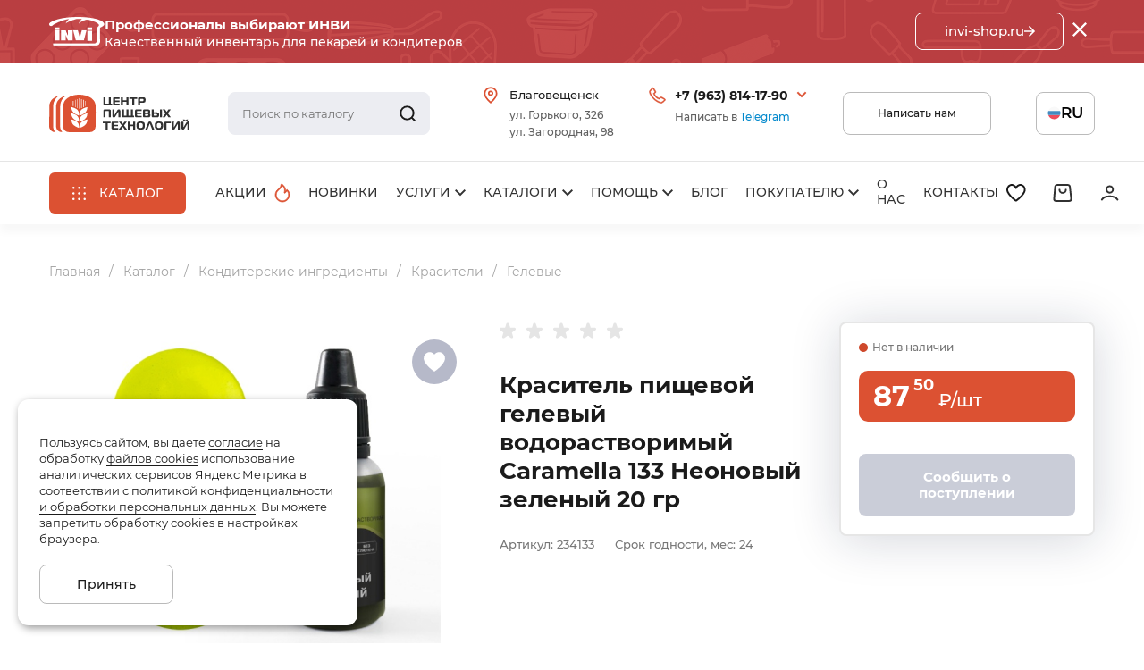

--- FILE ---
content_type: text/html; charset=UTF-8
request_url: https://profihleb.ru/catalog/konditerskie-ingredienty/krasiteli_1/gelevye/krasitel-pishchevoy-gelevyy-vodorastvorimyy-caramella-133-neonovyy-zelenyy-20-gr/
body_size: 77677
content:
<!doctype html>
<html lang="ru">
<head>
    <meta charset="UTF-8">
    <meta name="viewport"
          content="width=device-width, initial-scale=1.0">
    <meta name="format-detection" content="telephone=no">
    <meta http-equiv="X-UA-Compatible" content="ie=edge">
    <title>Купить Краситель пищевой гелевый водорастворимый Caramella 133 Неоновый зеленый 20 гр  | profihleb.ru</title>
    <style>@font-face{font-family:swiper-icons;font-style:normal;font-weight:400;src:url("data:application/font-woff;charset=utf-8;base64, [base64]//wADZ2x5ZgAAAywAAADMAAAD2MHtryVoZWFkAAABbAAAADAAAAA2E2+eoWhoZWEAAAGcAAAAHwAAACQC9gDzaG10eAAAAigAAAAZAAAArgJkABFsb2NhAAAC0AAAAFoAAABaFQAUGG1heHAAAAG8AAAAHwAAACAAcABAbmFtZQAAA/gAAAE5AAACXvFdBwlwb3N0AAAFNAAAAGIAAACE5s74hXjaY2BkYGAAYpf5Hu/j+W2+MnAzMYDAzaX6QjD6/4//Bxj5GA8AuRwMYGkAPywL13jaY2BkYGA88P8Agx4j+/8fQDYfA1AEBWgDAIB2BOoAeNpjYGRgYNBh4GdgYgABEMnIABJzYNADCQAACWgAsQB42mNgYfzCOIGBlYGB0YcxjYGBwR1Kf2WQZGhhYGBiYGVmgAFGBiQQkOaawtDAoMBQxXjg/wEGPcYDDA4wNUA2CCgwsAAAO4EL6gAAeNpj2M0gyAACqxgGNWBkZ2D4/wMA+xkDdgAAAHjaY2BgYGaAYBkGRgYQiAHyGMF8FgYHIM3DwMHABGQrMOgyWDLEM1T9/w8UBfEMgLzE////P/5//f/V/xv+r4eaAAeMbAxwIUYmIMHEgKYAYjUcsDAwsLKxc3BycfPw8jEQA/[base64]/uznmfPFBNODM2K7MTQ45YEAZqGP81AmGGcF3iPqOop0r1SPTaTbVkfUe4HXj97wYE+yNwWYxwWu4v1ugWHgo3S1XdZEVqWM7ET0cfnLGxWfkgR42o2PvWrDMBSFj/IHLaF0zKjRgdiVMwScNRAoWUoH78Y2icB/yIY09An6AH2Bdu/UB+yxopYshQiEvnvu0dURgDt8QeC8PDw7Fpji3fEA4z/PEJ6YOB5hKh4dj3EvXhxPqH/SKUY3rJ7srZ4FZnh1PMAtPhwP6fl2PMJMPDgeQ4rY8YT6Gzao0eAEA409DuggmTnFnOcSCiEiLMgxCiTI6Cq5DZUd3Qmp10vO0LaLTd2cjN4fOumlc7lUYbSQcZFkutRG7g6JKZKy0RmdLY680CDnEJ+UMkpFFe1RN7nxdVpXrC4aTtnaurOnYercZg2YVmLN/d/gczfEimrE/fs/bOuq29Zmn8tloORaXgZgGa78yO9/cnXm2BpaGvq25Dv9S4E9+5SIc9PqupJKhYFSSl47+Qcr1mYNAAAAeNptw0cKwkAAAMDZJA8Q7OUJvkLsPfZ6zFVERPy8qHh2YER+3i/BP83vIBLLySsoKimrqKqpa2hp6+jq6RsYGhmbmJqZSy0sraxtbO3sHRydnEMU4uR6yx7JJXveP7WrDycAAAAAAAH//wACeNpjYGRgYOABYhkgZgJCZgZNBkYGLQZtIJsFLMYAAAw3ALgAeNolizEKgDAQBCchRbC2sFER0YD6qVQiBCv/H9ezGI6Z5XBAw8CBK/m5iQQVauVbXLnOrMZv2oLdKFa8Pjuru2hJzGabmOSLzNMzvutpB3N42mNgZGBg4GKQYzBhYMxJLMlj4GBgAYow/P/PAJJhLM6sSoWKfWCAAwDAjgbRAAB42mNgYGBkAIIbCZo5IPrmUn0hGA0AO8EFTQAA")}:root{--swiper-theme-color:#007aff}.swiper{list-style:none;margin-left:auto;margin-right:auto;overflow:hidden;padding:0;position:relative;z-index:1}.swiper-vertical>.swiper-wrapper{flex-direction:column}.swiper-wrapper{box-sizing:content-box;display:flex;height:100%;position:relative;transition-property:transform;width:100%;z-index:1}.swiper-android .swiper-slide,.swiper-wrapper{transform:translateZ(0)}.swiper-pointer-events{touch-action:pan-y}.swiper-pointer-events.swiper-vertical{touch-action:pan-x}.swiper-slide{flex-shrink:0;height:100%;position:relative;transition-property:transform;width:100%}.swiper-slide-invisible-blank{visibility:hidden}.swiper-autoheight,.swiper-autoheight .swiper-slide{height:auto}.swiper-autoheight .swiper-wrapper{align-items:flex-start;transition-property:transform,height}.swiper-backface-hidden .swiper-slide{backface-visibility:hidden;transform:translateZ(0)}.swiper-3d,.swiper-3d.swiper-css-mode .swiper-wrapper{perspective:1200px}.swiper-3d .swiper-cube-shadow,.swiper-3d .swiper-slide,.swiper-3d .swiper-slide-shadow,.swiper-3d .swiper-slide-shadow-bottom,.swiper-3d .swiper-slide-shadow-left,.swiper-3d .swiper-slide-shadow-right,.swiper-3d .swiper-slide-shadow-top,.swiper-3d .swiper-wrapper{transform-style:preserve-3d}.swiper-3d .swiper-slide-shadow,.swiper-3d .swiper-slide-shadow-bottom,.swiper-3d .swiper-slide-shadow-left,.swiper-3d .swiper-slide-shadow-right,.swiper-3d .swiper-slide-shadow-top{height:100%;left:0;pointer-events:none;position:absolute;top:0;width:100%;z-index:10}.swiper-3d .swiper-slide-shadow{background:rgba(0,0,0,.15)}.swiper-3d .swiper-slide-shadow-left{background-image:linear-gradient(270deg,rgba(0,0,0,.5),transparent)}.swiper-3d .swiper-slide-shadow-right{background-image:linear-gradient(90deg,rgba(0,0,0,.5),transparent)}.swiper-3d .swiper-slide-shadow-top{background-image:linear-gradient(0deg,rgba(0,0,0,.5),transparent)}.swiper-3d .swiper-slide-shadow-bottom{background-image:linear-gradient(180deg,rgba(0,0,0,.5),transparent)}.swiper-css-mode>.swiper-wrapper{-ms-overflow-style:none;overflow:auto;scrollbar-width:none}.swiper-css-mode>.swiper-wrapper::-webkit-scrollbar{display:none}.swiper-css-mode>.swiper-wrapper>.swiper-slide{scroll-snap-align:start start}.swiper-horizontal.swiper-css-mode>.swiper-wrapper{scroll-snap-type:x mandatory}.swiper-vertical.swiper-css-mode>.swiper-wrapper{scroll-snap-type:y mandatory}.swiper-centered>.swiper-wrapper:before{content:"";flex-shrink:0;order:9999}.swiper-centered.swiper-horizontal>.swiper-wrapper>.swiper-slide:first-child{margin-left:var(--swiper-centered-offset-before)}.swiper-centered.swiper-horizontal>.swiper-wrapper:before{height:100%;min-height:1px;width:var(--swiper-centered-offset-after)}.swiper-centered.swiper-vertical>.swiper-wrapper>.swiper-slide:first-child{margin-top:var(--swiper-centered-offset-before)}.swiper-centered.swiper-vertical>.swiper-wrapper:before{height:var(--swiper-centered-offset-after);min-width:1px;width:100%}.swiper-centered>.swiper-wrapper>.swiper-slide{scroll-snap-align:center center;scroll-snap-stop:always}@font-face{font-family:Montserrat;font-style:normal;font-weight:300;src:local("Montserrat Light"),local("Montserrat-Light"),url(/local/assets/local/fonts/Montserrat-Light.woff) format("woff")}@font-face{font-family:Montserrat;font-style:italic;font-weight:500;src:local("Montserrat Medium Italic"),local("Montserrat-MediumItalic"),url(/local/assets/local/fonts/Montserrat-MediumItalic.woff) format("woff")}@font-face{font-family:Montserrat;font-style:normal;font-weight:100;src:local("Montserrat Thin"),local("Montserrat-Thin"),url(/local/assets/local/fonts/Montserrat-Thin.woff) format("woff")}@font-face{font-family:Montserrat;font-style:italic;font-weight:200;src:local("Montserrat ExtraLight Italic"),local("Montserrat-ExtraLightItalic"),url(/local/assets/local/fonts/Montserrat-ExtraLightItalic.woff) format("woff")}@font-face{font-family:Montserrat;font-style:italic;font-weight:700;src:local("Montserrat Bold Italic"),local("Montserrat-BoldItalic"),url(/local/assets/local/fonts/Montserrat-BoldItalic.woff) format("woff")}@font-face{font-family:Montserrat;font-style:normal;font-weight:600;src:local("Montserrat SemiBold"),local("Montserrat-SemiBold"),url(/local/assets/local/fonts/Montserrat-SemiBold.woff) format("woff")}@font-face{font-family:Montserrat;font-style:normal;font-weight:200;src:local("Montserrat ExtraLight"),local("Montserrat-ExtraLight"),url(/local/assets/local/fonts/Montserrat-ExtraLight.woff) format("woff")}@font-face{font-family:Montserrat;font-style:italic;font-weight:800;src:local("Montserrat ExtraBold Italic"),local("Montserrat-ExtraBoldItalic"),url(/local/assets/local/fonts/Montserrat-ExtraBoldItalic.woff) format("woff")}@font-face{font-family:Montserrat;font-style:italic;font-weight:400;src:local("Montserrat Italic"),local("Montserrat-Italic"),url(/local/assets/local/fonts/Montserrat-Italic.woff) format("woff")}@font-face{font-family:Montserrat;font-style:normal;font-weight:700;src:local("Montserrat Bold"),local("Montserrat-Bold"),url(/local/assets/local/fonts/Montserrat-Bold.woff) format("woff")}@font-face{font-family:Montserrat;font-style:italic;font-weight:300;src:local("Montserrat Light Italic"),local("Montserrat-LightItalic"),url(/local/assets/local/fonts/Montserrat-LightItalic.woff) format("woff")}@font-face{font-family:Montserrat;font-style:italic;font-weight:900;src:local("Montserrat Black Italic"),local("Montserrat-BlackItalic"),url(/local/assets/local/fonts/Montserrat-BlackItalic.woff) format("woff")}@font-face{font-family:Montserrat;font-style:italic;font-weight:600;src:local("Montserrat SemiBold Italic"),local("Montserrat-SemiBoldItalic"),url(/local/assets/local/fonts/Montserrat-SemiBoldItalic.woff) format("woff")}@font-face{font-family:Montserrat;font-style:normal;font-weight:400;src:local("Montserrat Regular"),local("Montserrat-Regular"),url(/local/assets/local/fonts/Montserrat-Regular.woff) format("woff")}@font-face{font-family:Montserrat;font-style:normal;font-weight:500;src:local("Montserrat Medium"),local("Montserrat-Medium"),url(/local/assets/local/fonts/Montserrat-Medium.woff) format("woff")}@font-face{font-family:Montserrat;font-style:normal;font-weight:800;src:local("Montserrat ExtraBold"),local("Montserrat-ExtraBold"),url(/local/assets/local/fonts/Montserrat-ExtraBold.woff) format("woff")}@font-face{font-family:Montserrat;font-style:normal;font-weight:900;src:local("Montserrat Black"),local("Montserrat-Black"),url(/local/assets/local/fonts/Montserrat-Black.woff) format("woff")}@font-face{font-family:Montserrat;font-style:italic;font-weight:100;src:local("Montserrat Thin Italic"),local("Montserrat-ThinItalic"),url(/local/assets/local/fonts/Montserrat-ThinItalic.woff) format("woff")}html{height:auto!important}body{position:static!important;top:0!important}#google-translate-container{display:none}.goog-text-highlight,font>font{background-color:transparent!important;box-shadow:none!important;box-sizing:inherit}.goog-tooltip,.goog-tooltip:hover,.skiptranslate{display:none!important}.goog-text-highlight{background-color:transparent!important;border:none!important;box-shadow:none!important}.custom-fancybox .fancybox__content{padding:0}.custom-fancybox .fancybox__content :focus:not(.carousel__button.is-close){outline:none}.custom-fancybox_hide-close .carousel__button.is-close{display:none}.social-list-item{align-items:center;display:flex;flex-shrink:0;justify-content:center;position:relative;transition:.3s}.social-list-item__icon{height:auto;max-height:100%;max-width:57%}.social-list-item__link{bottom:0;height:100%;left:0;position:absolute;right:0;top:0;width:100%}@media only screen and (min-width:1280px){.social-list-item__icon path{transition:.3s}}.cookie-alert-container{bottom:20px;left:0;margin-left:auto;margin-right:auto;max-width:410px;padding-left:24px;padding-right:24px;pointer-events:none;position:fixed;right:0;width:100%;z-index:999}.cookie-alert{background-color:#fff;border-radius:12px;box-shadow:2px 3px 10px rgba(0,0,0,.4);max-width:380px;padding:24px;pointer-events:auto}.cookie-alert__title{font-size:17px;font-weight:500;line-height:26px;margin-bottom:15px}.cookie-alert__text{font-size:13px;line-height:18px}.cookie-alert__text a{border-bottom:1px solid;transition:border .3s}.cookie-alert__text a:hover{border-bottom-color:transparent}.cookie-alert-button-container{margin-top:20px}.cookie-alert__button{border:1px solid rgba(27,27,27,.3);font-size:14px;font-weight:500;height:44px;justify-content:center;line-height:1.1;min-width:150px;padding:15px 20px;transition:.3s}@media only screen and (min-width:768px){.cookie-alert-container{max-width:768px;padding-left:32px;padding-right:32px}}@media only screen and (min-width:1280px){.cookie-alert-container{max-width:1920px;padding-left:20px;padding-right:20px}}@media only screen and (min-width:1920px){.cookie-alert-container{padding-left:19px;padding-right:19px}.page_menu-opened .cookie-alert-container,.page_search-opened .cookie-alert-container{right:var(--scrollbar-width)}}@keyframes up-down{0%{transform:translateY(0)}25%{transform:translateY(3px)}50%{transform:translateY(0)}75%{transform:translateY(-3px)}to{transform:translateY(0)}}.up-button{align-items:center;background-color:#cbcbcb;border-radius:50%;bottom:112px;display:none;height:44px;justify-content:center;opacity:0;position:fixed;right:28px;transition:opacity .5s,visibility 0s .5s,z-index 0s .5s;visibility:hidden;width:44px;z-index:-1}.up-button svg{height:auto;max-height:100%;width:20px}.up-button_ready{display:flex}.up-button_visible{opacity:1;transition:opacity .5s,visibility 0s,z-index 0s;visibility:visible;z-index:4}.up-button_visible:hover svg{animation:up-down 1s linear 3}.hide-scrollbar .up-button{right:calc(28px + var(--scrollbar-width))}@media only screen and (max-width:1279px){.up-button{display:none}}@media only screen and (min-width:1920px){.up-button{right:88px}.hide-scrollbar .up-button{right:calc(88px + var(--scrollbar-width))}}*,:after,:before{box-sizing:border-box}a{color:inherit;outline:none;-webkit-text-decoration:none;text-decoration:none}ol,ul{list-style-type:none;margin:0;padding:0}button{color:inherit;cursor:pointer;font-family:inherit;font-size:inherit;font-weight:inherit;padding:0;text-transform:inherit}button,input,textarea{background-color:transparent;border:none;outline:none}input,textarea{display:block;font-family:Montserrat,Arial,sans-serif;width:100%}.link-as-card{bottom:0;height:100%;left:0;position:absolute;right:0;top:0;width:100%}.inline-block{display:inline-block}.message-block__desktop{display:none}.message-block__tablet{display:block}.page{font-feature-settings:none;background-color:#fff;color:#1b1b1b;font-family:Montserrat,Arial,sans-serif;font-size:16px;font-style:normal;font-variant-ligatures:none;font-weight:400;line-height:1.25;margin:0;padding:0}.page-inner{display:flex;flex-direction:column;min-height:100vh;position:relative}.main{min-height:100vh;padding:20px 0 30px}.page_overlay-active .overlay{display:block}.page_overlay-show .overlay{opacity:1}.page_filter-opened .overlay{z-index:1001}.page_search-opened .header{z-index:1010}.page_filter-opened,.page_menu-opened,.page_search-opened{overflow:hidden}.overlay{background-color:rgba(0,0,0,.3);bottom:0;cursor:pointer;display:none;left:0;opacity:0;position:fixed;right:0;top:0;transition:opacity .3s;z-index:100}.clearfix:after,.clearfix:before{content:"";display:table}.clearfix:after{clear:both}.fade-enter-active,.fade-leave-active{transition:opacity .3s}.mobile-hide{display:none}.mobile-show{display:inline}@media only screen and (max-width:767px){.tablet-only{display:none}}@media only screen and (min-width:768px){.tablet-hide{display:none}.tablet-show{display:inline}.tablet-block,.tablet-only{display:block}.main{padding:17px 0 40px}}@media only screen and (max-width:1279px){.desktop-only{display:none}}@media only screen and (min-width:1280px){.page{padding-top:70px;padding-top:var(--message-block-height,70px);transition:padding-top .3s}.message-block__desktop{display:block}.desktop-hide,.message-block__tablet,.tablet-only{display:none}.desktop-show{display:inline}.page_filter-opened,.page_menu-opened,.page_search-opened{padding-right:var(--scrollbar-width)}.page-inner{padding-top:185px;padding-top:var(--header-height,185px)}.main{padding:34px 0 50px}}.animate{transition:opacity .3s}.animate:not(.loaded){opacity:0}.fade-enter-active,.fade-leave-active{animation-duration:.3s;transition:.3s}.fade-enter,.fade-leave-to{opacity:0}.modal-form{display:none}.compensate-for-scrollbar{padding-right:var(--scrollbar-width)!important}.button{align-items:center;border-radius:8px;display:inline-flex;text-align:center;transition:.3s}.button_linear_gray{border:1px solid rgba(27,27,27,.3);padding:13px 25px}.button_linear_white{border:1px solid #fff;color:#fff}.button_filled_gray{background-color:rgba(215,217,226,.7)}.button_filled_red{background-color:#dc5132;color:#fff}@media only screen and (min-width:1280px){.button_linear_gray{transition:.3s}.button_linear_gray:hover{background-color:#dc5132;border-color:#dc5132;color:#fff}.button_filled_gray{transition:.3s}.button_filled_gray:hover{background-color:#cfd2de}.button_filled_red{transition:.3s}.button_filled_red:hover{background-color:#ce482b}}.container{margin-left:auto;margin-right:auto;max-width:410px;padding-left:24px;padding-right:24px;width:100%}@media only screen and (min-width:768px){.container{max-width:768px;padding-left:32px;padding-right:32px}}@media only screen and (min-width:1280px){.container{max-width:1550px;padding-left:55px;padding-right:55px}}.breadcrumbs{color:rgba(27,27,27,.4);font-size:13px;line-height:17px;margin-bottom:25px;margin-right:-17px;position:relative;z-index:0}.breadcrumbs .breadcrumbs__item{height:auto;width:auto}.breadcrumbs .breadcrumbs__item_back{height:21px;width:29px}.breadcrumbs:after,.breadcrumbs:before{bottom:0;content:"";pointer-events:none;position:absolute;top:0;transition:.3s;-webkit-user-select:none;-moz-user-select:none;user-select:none;width:60px;z-index:4}.breadcrumbs:before{background:linear-gradient(90deg,#fff,hsla(0,0%,100%,0) 86.61%);left:0}.breadcrumbs:after{background:linear-gradient(-90deg,#fff,hsla(0,0%,100%,0) 86.61%);right:0}.breadcrumbs_end:after,.breadcrumbs_start:before{opacity:0}.breadcrumbs:not(.breadcrumbs-init):after,.breadcrumbs:not(.breadcrumbs-init):before{display:none}.breadcrumbs-items{align-items:center}.breadcrumbs__item{display:inline-block;flex-shrink:0;margin-right:17px;padding:6px 0;position:relative;transition:.3s;vertical-align:middle}.breadcrumbs__item:after{content:"/";margin-left:5px;position:absolute}.breadcrumbs__item_back{background:hsla(30,17%,95%,.4);border:1px solid rgba(27,27,27,.1);border-radius:10px;line-height:0;margin-right:15px;padding:4px 9px}.breadcrumbs__item_back svg{height:100%;width:100%}.breadcrumbs__item:last-child:after,.breadcrumbs__item_back:after{display:none}@media only screen and (min-width:768px){.breadcrumbs{font-size:14px;line-height:19px;margin-bottom:40px;margin-right:-23px}.breadcrumbs__item{margin-right:26px}.breadcrumbs__item:after{margin-left:10px}.breadcrumbs__item_back{display:none}}@media only screen and (min-width:1280px){.breadcrumbs:after,.breadcrumbs:before{display:none}.breadcrumbs-items{flex-wrap:wrap}a.breadcrumbs__item{transition:color .3s}a.breadcrumbs__item:hover{color:#dc5132}}.page.is-firefox .scrollbar{scrollbar-color:#00aeef #ccc;scrollbar-width:thin}.page.is-firefox .scrollbar2{scrollbar-color:#dc5132 hsla(0,0%,90%,.7);scrollbar-width:thin}.page.is-firefox .scrollbar3{scrollbar-color:#d9d9d9 #b9b9b9;scrollbar-width:thin}.scrollbar,.scrollbar2,.scrollbar3{overscroll-behavior:contain}.scrollbar::-webkit-scrollbar{width:3px}.scrollbar::-webkit-scrollbar-track{background-color:#ccc}.scrollbar::-webkit-scrollbar-thumb{background-color:#00aeef}.scrollbar2::-webkit-scrollbar{height:4px;width:4px}.scrollbar2::-webkit-scrollbar-track{background-color:hsla(0,0%,90%,.7);border-radius:4px}.scrollbar2::-webkit-scrollbar-thumb{background-color:#dc5132;border-radius:4px}.scrollbar3{overflow:hidden;overflow-y:auto}.scrollbar3::-webkit-scrollbar{width:3px}.scrollbar3::-webkit-scrollbar-track{background-color:#d9d9d9;border-radius:6px}.scrollbar3::-webkit-scrollbar-thumb{background-color:#b9b9b9;border-radius:6px}.header-logo{align-items:center;display:flex;flex-shrink:0;position:relative;width:145px}.header-logo__img{height:auto;max-height:100%;max-width:100%;width:auto}@media only screen and (min-width:768px){.header-logo{width:160px}}@media only screen and (min-width:1280px){.header-logo{overflow:hidden;transition:width .3s}.header-logo__img{max-width:none}}.header-search{display:flex}.header-search__content{display:flex;width:100%}.header-search-trigger{line-height:0}.header-search-form{background-color:#fff;bottom:0;box-shadow:0 10px 10px rgba(0,0,0,.03);height:100%;left:0;position:absolute;right:0;top:0;width:100%}.header-search-form__container{align-items:center;display:flex;height:100%}.header-search__close{display:flex;flex-shrink:0;margin-left:15px;padding:17px}.header-search__close svg path[fill]{fill:#1b1b1b}.header-search__close svg path[stroke]{stroke:#1b1b1b}.header-search-group{border:1px solid #d9dbe4;border-radius:8px;display:flex;flex-grow:1;min-width:0;padding:0 0 0 15px}.header-search__input{font-size:12px;font-weight:500;line-height:24px;padding:12px 0}.header-search__submit{align-items:center;display:flex;padding:0 15px}@media only screen and (max-width:767px){.header-search-stub .header-search-form{display:none}.header-search-form{z-index:1020}}@media only screen and (min-width:768px){.header-search_focus .header-search-form{box-shadow:0 4px 4px rgba(0,0,0,.1)}.header-search_focus .header-search-group{background-color:#fff}.header-search-button{height:100%;left:0;line-height:0;position:absolute;top:0;width:54px;z-index:1}.header-search-form{border-radius:8px;box-shadow:none;position:relative;transition:.3s}.header-search-form__container{margin:0;max-width:none;padding:0}.header-search__close{display:none}.header-search-group{background-color:#ecedf2;border-color:#ecedf2;transition:.3s}.header-search__submit svg{height:auto;width:18px}.header-search__submit svg path{stroke-width:1.5}.header-search__input{font-size:13px;font-weight:400;line-height:18px}.header-search-trigger{display:none}}@media only screen and (min-width:1280px){.header-search{height:48px;max-width:579px;position:relative;z-index:2}.header-search_focus .header-search__content{transition-delay:0s;width:calc(100vw - 630px)}.header_fixed .header-search_focus .header-search__content{width:calc(100vw - 710px)}.header-search__content{background-color:#fff;height:calc(100% + 40px);left:0;padding:20px 20px 20px 0;position:absolute;top:-20px;transition:width .3s .3s;width:100%}.header-search-group{height:100%}.header-search-form{border-radius:8px}.header-search-form:hover{box-shadow:0 4px 4px rgba(0,0,0,.1)}.header-search-form:hover .header-search-group{background-color:#fff}}@media screen and (min-width:1550px){.header-search_focus .header-search__content{width:920px}.header_fixed .header-search_focus .header-search__content{width:840px}}.search-results{background-color:#fff;height:calc(100vh - 80px);left:0;position:absolute;right:0;top:80px;width:100%;z-index:1015}.search-results__content{height:calc(100% - 52px);overflow-x:hidden;overflow-y:auto}.search-results__sections{border-bottom:1px solid #d9dbe4;margin-right:-15px;margin-top:-15px;padding:20px 0}.search-results-section{background-color:rgba(217,219,228,.8);border-radius:60px;color:rgba(27,27,27,.8);display:inline-block;font-size:11px;font-weight:500;line-height:14px;margin:15px 15px 0 0;padding:7px 12px 9px}.search-results__list{padding-top:10px}.search-results-item{align-items:flex-start;border-bottom:1px solid #d9dbe4;display:grid;grid-template-columns:70px auto 1fr;grid-template-rows:auto 1fr;min-height:60px;padding:15px 0;position:relative}.search-results-item:last-child{border:none}.search-results-item__img-wrap{align-items:center;display:flex;grid-row:span 2;justify-content:center;margin-right:10px;min-height:54px;position:relative}.search-results-item__img{bottom:0;height:100%;left:0;-o-object-fit:contain;object-fit:contain;-o-object-position:center;object-position:center;position:absolute;right:0;top:0;width:100%}.search-results-item__no-img{max-height:80%;max-width:80%;opacity:.4}.search-results-item__name{color:rgba(27,27,27,.9);font-size:13px;grid-column:span 2;line-height:18px;margin-top:5px}.search-results-item__available{color:#45aa62;font-size:10px;font-weight:500;line-height:1.1;margin-right:7px}.search-results-item__available_not-available{color:#ce482b}.search-results-item__number{color:rgba(27,27,27,.5);font-size:12px;font-weight:500;line-height:1.1}.search-results__outer-container{height:100%}.search-results-all{align-items:center;background-color:#d9dbe4;box-shadow:0 4px 4px rgba(0,0,0,.1);color:#1b1b1b;display:flex;font-size:13px;font-weight:500;height:52px;justify-content:center;line-height:18px;text-transform:uppercase}.search-results-all__icon{height:auto;margin-left:10px;width:18px}@media only screen and (max-width:767px){.search-results__outer-container{margin:0;max-width:none;padding:0}}@media only screen and (min-width:768px){.search-results{background-color:transparent;top:80px}.search-results__content{background-color:#fff;border-top:1px solid #d9dbe4;box-shadow:0 4px 4px rgba(0,0,0,.1);max-height:604px}.search-results__inner-container{margin:0;max-width:none;padding:0 18px}.search-results-all{border-radius:0 0 8px 8px;height:48px;justify-content:flex-start;padding:0 26px}.search-results__sections{padding:25px 0 20px}.search-results-section{font-size:12px;padding:7px 15px 9px}.search-results-item{grid-template-rows:auto auto 1fr;padding:16px 0}.search-results-item__img-wrap{grid-row:span 3}.search-results-item__available,.search-results-item__number{font-size:11px;grid-column:span 2}.search-results-item__number{margin-top:4px}.search-results-item__name{font-size:14px;margin-top:6px}}@media only screen and (min-width:1280px){.search-results{width:calc(100% - 20px)}.search-results__outer-container{margin:0;max-width:none;padding:0}.search-results__sections{flex-shrink:0;margin-right:0;padding:25px 18px}.search-results-section{transition:background-color .3s}.search-results-section:hover{background-color:#cfd2dd}.search-results__content{background-color:#fff;border:1px solid #d9dbe4;border-radius:8px 8px 0 0;box-shadow:0 4px 4px rgba(0,0,0,.1);display:flex;flex-direction:column;overflow:visible}.search-results-item{padding:14px 18px;transition:background-color .3s}.search-results-item:hover{background-color:rgba(217,219,228,.2)}.search-results-all{transition:background-color .3s}.search-results-all:hover{background-color:#cfd2dd}.search-results__list{cursor:pointer;flex-grow:1;min-height:0;overflow-x:hidden;overflow-y:auto;padding:0}.search-results__inner-container{padding:0}}.contacts-modal .social-list{align-items:center;display:flex;margin-left:-6px;margin-right:-6px;margin-top:20px}.contacts-modal .social-list-item{border-radius:50%;height:39px;margin:6px;width:39px}.contacts-popup-fancybox .fancybox__slide{padding:0}.contacts-popup-fancybox .fancybox__content{color:rgba(27,27,27,.9);padding:30px}.contacts-popup-fancybox .fancybox__content :focus:not(.carousel__button.is-close){outline:none}.contacts-popup-fancybox .fancybox__content>.carousel__button.is-close{color:#1b1b1b;right:5px;top:5px}.contacts-popup-fancybox .fancybox__content>.carousel__button.is-close svg{filter:none}.contacts-modal-item{margin-bottom:20px}.contacts-modal-item:last-child{margin-bottom:0}.contacts-modal-item__label{color:rgba(27,27,27,.7);font-size:12px;font-weight:400;line-height:1;margin-bottom:8px}.contacts-modal-item__value{font-size:15px;font-weight:700;letter-spacing:.05em;line-height:19px}.contacts-modal-item__subtext{color:rgba(27,27,27,.7);font-size:12px;font-weight:500;line-height:140%}.contacts-modal-item__subtext em{color:#08c;font-style:italic}.contacts-modal-item__subtext a{color:#08c}.contacts-modal__address{margin-top:20px}.contacts-modal__address,.contacts-modal__email{font-size:14px;font-weight:500;letter-spacing:.05em;line-height:19px}.contacts-modal__email{display:inline-block;margin-top:7px}.header-contacts__button{background-color:#dc5132;border-radius:30px;color:#fff;display:block;font-size:12px;font-weight:700;line-height:24px;margin-top:26px;padding:12px 30px;text-align:center}@media only screen and (max-width:767px){.contacts-modal{height:100vh;width:100vw}.contacts-popup-fancybox .fancybox__content{padding:60px 0 30px}.contacts-modal__list{overflow-x:hidden;overflow-y:auto}.contacts-modal__container{display:flex;flex-direction:column;height:100%}}@media only screen and (max-width:767px)and (orientation:landscape){.contacts-popup-fancybox .fancybox__content{padding:20px 0}.contacts-modal .social-list{margin-top:10px}.contacts-modal-item{margin-bottom:15px}.contacts-modal__address,.header-contacts__button{margin-top:16px}}@media only screen and (min-width:768px){.contacts-modal__container{margin:0;max-width:none;padding:0}.contacts-modal{border-radius:8px;box-shadow:0 2px 20px rgba(15,25,63,.2)}.contacts-popup-fancybox .fancybox__content>.carousel__button.is-close{right:10px;top:10px}}@media only screen and (max-width:1279px){.contacts-modal{display:none}.contacts-modal .social-list-item{background-color:#dc5132}.contacts-modal .social-list-item__icon path[fill]{fill:#fff}}@media only screen and (min-width:1280px){.contacts-modal{background:none;border-radius:0;box-shadow:none;left:0;opacity:0;padding:10px 0 0;position:absolute;transition:.3s;visibility:hidden;width:351px;z-index:10}.contacts-modal .social-list-item:hover{background-color:#dc5132}.contacts-modal .social-list-item:hover .social-list-item__icon path[fill]{fill:#fff}.contacts-modal__container{background:#fff;border-radius:8px;box-shadow:0 2px 20px rgba(15,25,63,.2);display:flex;flex-direction:column;padding:30px;transform:translateY(20px);transition:.3s}.header-contacts__button{align-self:center;min-width:220px;transition:background-color .3s}.header-contacts__button:hover{background-color:#ce482b}}.header-contacts{display:flex;flex-shrink:0}.header-contacts-trigger{display:none;line-height:0}@media only screen and (max-width:1279px){.header-contacts__content{display:none}}@media only screen and (max-width:1279px)and (min-width:768px){.header-contacts-trigger{display:block}}@media only screen and (min-width:1280px){.header-contacts__content{display:flex;transition:opacity .3s}.header-address{padding-left:29px;position:relative}.header-address+.header-phone{margin-left:39px}.header-address__icon{height:19px;left:0;position:absolute;top:0;width:auto}.header-address__city{font-size:13px;font-weight:500;line-height:18px;margin-bottom:6px}.header-address__home{color:rgba(27,27,27,.7);font-size:12px;font-weight:500;line-height:140%;margin-top:3px}.header-phone{cursor:pointer;padding-left:29px;padding-right:19px;position:relative}.header-phone:hover .contacts-modal{opacity:1;visibility:visible}.header-phone:hover .contacts-modal__container{transform:none}.header-phone__icon{height:19px;left:0;position:absolute;top:0;width:auto}.header-phone__arrow{height:auto;position:absolute;right:0;top:5px;width:12px}.header-phone__value{font-size:14px;font-weight:700;line-height:18px}.header-phone__subtext{color:rgba(27,27,27,.7);font-size:12px;font-weight:500;line-height:140%;margin-top:6px}.header-phone__subtext em{color:#08c;font-style:normal}.header-phone__subtext a{color:inherit;color:#08c;outline:none;-webkit-text-decoration:none;text-decoration:none}.page_stretch-header-search .header-contacts__content{opacity:0}}.lk-popup{background:#fff;border:1px solid rgba(27,27,27,.1);border-radius:4px;box-shadow:0 4px 54px rgba(15,25,63,.18);font-weight:500;opacity:0;position:absolute;right:-30px;top:100%;transition:opacity .3s,visibility .3s;visibility:hidden;width:290px}.lk-popup__top{background-color:#f3f3f3;color:rgba(27,27,27,.9);display:flex;font-size:14px;line-height:22px;padding:21px 25px 20px}.lk-popup__icon{flex-shrink:0;height:auto;margin-right:15px;width:24px}.lk-popup-menu{display:flex;flex-direction:column;font-size:12px;line-height:22px;padding:20px 25px 22px}.lk-popup-menu-link{align-items:flex-start;display:flex;margin-bottom:17px}.lk-popup-menu-link:last-child{margin-bottom:0}.lk-popup-menu-link__icon{line-height:0;margin-right:5px;margin-top:3px}@media only screen and (max-width:1279px){.lk-popup{display:none}}@media only screen and (min-width:1280px){.lk-popup-menu-link{transition:color .3s}.lk-popup-menu-link:hover{color:#dc5132}.lk-popup-menu-link:hover .lk-popup-menu-link__icon svg path[fill]{fill:#dc5132}.lk-popup-menu-link:hover .lk-popup-menu-link__icon svg path[stroke]{stroke:#dc5132}.lk-popup-menu-link__icon svg path{transition:.3s}.header-personal:hover .lk-popup{opacity:1;visibility:visible}}.header-language{display:inline-block;margin:0 0 0 25px;position:relative}.header-language.dropdown_expand .header-language__current{background-color:#bbb;border-bottom-color:transparent;border-radius:8px 8px 0 0}.header-language.dropdown_expand .header-language__dropdown{max-height:500px;opacity:1;transform:translateY(0);visibility:visible}.header-language.dropdown_expand .dropdown-current__text{color:#fff;transition:color .3s ease}.header-language__current{align-items:center;border:1px solid #bbb;border-radius:8px;cursor:pointer;display:flex;gap:5px;height:48px;padding:0 12px;transition:all .3s ease}.header-language__flag{align-items:center;display:flex;flex-shrink:0;height:15px;justify-content:center;width:15px}.header-language__flag svg{border-radius:50%;height:100%;width:100%}.header-language__code{color:#000;font-size:17px;font-weight:600;text-transform:uppercase}.header-language__dropdown{background:#fff;border:1px solid rgba(27,27,27,.3);border-radius:0 0 8px 8px;border-top:none;box-shadow:0 4px 16px rgba(0,0,0,.12);left:0;max-height:0;opacity:0;overflow:hidden;position:absolute;right:0;top:calc(100% - 1px);transform:translateY(-8px);transition:all .3s ease;visibility:hidden;z-index:100}.header-language__value{align-items:center;background:#fff;display:flex;gap:5px;height:48px;padding:0 12px;-webkit-text-decoration:none;text-decoration:none;transition:background .3s ease}.header-language__value:hover{background:#f5f5f5}.header-language__value:last-child{border-radius:0 0 8px 8px}@media only screen and (max-width:1279px){.header-language{margin:0 0 0 30px}}.message-block-wrapper{max-height:1000px;overflow:hidden;position:relative;transition:opacity .3s,transform .3s,max-height .3s,margin .3s}.message-block-wrapper.is-hidden{margin:0;max-height:0;opacity:0;pointer-events:none;transform:translateY(-100%)}.message-block{background-color:#c23f48;display:block;height:70px;overflow:hidden;position:relative;z-index:106}.message-block:hover .message-block__link{background-color:hsla(0,0%,100%,.15);transform:translateY(-2px)}.message-block:hover .message-block__link-arrow svg{transform:translateX(3px)}.message-block__img{height:auto;left:0;min-width:100%;position:absolute;top:0;width:auto}.message-block-container{align-items:center;color:#fff;display:flex;gap:20px;height:100%;position:relative}.message-block__left{align-items:center;display:flex;gap:18px}.message-block-content__img,.message-block__title{display:none}.message-block__subtitle{font-size:10px;font-weight:700;line-height:12px;margin-top:3px;max-width:200px}.message-block__buttons{align-items:center;display:flex;gap:85px;line-height:0;margin:0 0 0 auto}.message-block__close{display:none}.message-block__link{align-items:center;border:1px solid #fff;border-radius:8px;display:flex;gap:5px;justify-content:center;min-width:104px;padding:15px 0;transition:all .3s ease}.message-block__link-text{color:#fff;font-size:10px;font-weight:500}.message-block__link-arrow svg{height:8px;transition:transform .3s ease;width:8px}@media only screen and (min-width:768px){.message-block:hover .message-block__link{background-color:hsla(0,0%,100%,.2);box-shadow:0 4px 12px rgba(0,0,0,.15)}.message-block-content__img{display:block;flex-shrink:0;height:auto;max-height:70px;max-width:200px;width:auto}.message-block__subtitle{font-size:12px;max-width:none}.message-block__buttons{gap:23px}.message-block__close{display:block;height:35px;width:35px;z-index:50}.message-block__close svg{height:13px;width:13px}.message-block__link{padding:14px 18px}.message-block__link-text{font-size:13px}.message-block__link-arrow svg{height:10px;width:10px}}@media only screen and (min-width:1280px){.message-block:hover .message-block__link{background-color:#fff;border-color:#fff}.message-block:hover .message-block__link-text{color:#c23f48;font-size:16px}.message-block:hover .message-block__link-arrow svg{transform:translateX(5px)}.message-block:hover .message-block__link-arrow svg path{fill:#c23f48}.message-block-wrapper{left:0;position:absolute;right:0;top:0;z-index:1}.header{top:70px;transition:transform .3s}.message-block__left{gap:25px}.message-block__title{display:block;font-size:15px;font-weight:700;line-height:20px}.message-block__subtitle{font-size:14px;font-weight:500;line-height:12px;margin-top:3px}.message-block__buttons{gap:88px}.message-block__close svg{height:16px;width:16px}.message-block__link{gap:8px;padding:14px 0;width:166px}.message-block__link-text{font-size:15px;transition:font-size .3s ease,color .3s ease}.message-block__link-arrow svg{height:12px;width:12px}}.header{background:#fff;box-shadow:0 9px 9px rgba(0,0,0,.03);height:80px;padding:20px 0;position:relative;z-index:10}.header-main__container,.header-top__container{align-items:center;display:flex}.header-top__container{min-height:38px}.header-menu-toggle{height:17px;margin:0 0 0 16px;position:relative;width:18px}.header-menu-toggle__line{background:rgba(27,27,27,.9);border-radius:71px;height:3px;left:0;position:absolute;top:0;width:100%}.header-menu-toggle__line:nth-child(2){top:7px;width:72%}.header-menu-toggle__line:nth-child(3){bottom:0;top:auto}.header__buttons{align-items:center;display:flex;margin:0}.header-main{flex-shrink:0}.header-contacts,.header-search-wrapper{margin:0}.header-logo{margin:0 auto 0 0}.header-logo__img{display:block}.header-logo__img-mobile{display:none}.header-top{flex-grow:1;margin:0 16px 0 0;min-width:0}.header-button{position:relative}.header-button__main{flex-shrink:0;height:24px;line-height:0;position:relative;width:24px}.header-button-counter,.header-button__main{align-items:center;display:flex;justify-content:center}.header-button-counter{background-color:#dc5132;border:2px solid #fff;border-radius:50%;color:#fff;font-size:12px;font-weight:700;height:23px;letter-spacing:-.02em;line-height:100%;position:absolute;right:-8px;top:-11px;width:23px}.header-top__btn-write{font-size:12px;font-weight:500;height:48px;justify-content:center;line-height:1.1;min-width:166px;padding:15px 20px}.header-catalog-toggle{align-items:center;background-color:#dc5132;border-radius:6px;color:#fff;display:flex;font-size:14px;line-height:100%;margin:0 57px 0 0;padding:13px 22px;text-transform:uppercase}.header-favorites{margin:0 16px 0 0}.header-catalog-toggle__icon{flex-shrink:0;margin-right:15px}.header-personal{position:relative}@media only screen and (max-width:767px){.header-button__label{display:none}}@media only screen and (max-width:1279px){.header__container{align-items:center;display:flex}.header-catalog-toggle,.header-personal,.header-top__buttons{display:none}.header-main__container,.header-top__container{margin:0;max-width:none;padding:0}.header-language{display:none}}@media only screen and (min-width:768px){.header{height:80px}.header-cart{margin:0 0 0 22px}.header-button{height:25px;width:25px}.header-search-wrapper{flex-grow:1;margin:0 29px 0 41px;min-width:0}.header-menu-toggle{margin:0 0 0 22px}.header-top{margin:0 22px 0 0}.header-favorites{margin:0}}@media only screen and (max-width:1279px){.catalog-menu-trigger-wrap{display:none}}@media only screen and (min-width:1280px){.header{height:auto;left:0;padding:0;position:fixed;top:0;transition:height .3s,box-shadow .3s;width:100%;z-index:105}.header .message-block-wrapper{background-color:#b93e41;overflow:hidden;position:relative;transition:transform .3s,opacity .3s,top .3s;z-index:1}.header .message-block-wrapper.is-hidden{opacity:0;pointer-events:none;transform:translateY(-100%)}.header__container{background:#fff;position:relative;z-index:2}.compensate-for-scrollbar .header-main,.compensate-for-scrollbar .header-top,.compensate-for-scrollbar .message-block{padding-right:var(--scrollbar-width)}.fixed-panel_admin~.page-inner .header{position:absolute}.header_fixed{box-shadow:2px 4px 5px rgba(92,92,92,.1);height:90px;height:var(--header-fixed-height,90px)}.header_fixed .message-block-wrapper{transform:translateY(-100%)}.header_fixed .header__container{height:100%;transform:translateY(-70px);transition:transform .3s}.header_fixed.message-closed .header__container{box-shadow:2px 4px 5px rgba(92,92,92,.1);transform:translateY(0)}.header_fixed .catalog-menu-trigger-wrap{opacity:1;padding-right:40px;transition:width .2s,padding .2s,opacity .2s .2s;width:229px}.header_fixed .catalog-menu-trigger-wrap .catalog-menu-trigger{margin-right:0}.header_fixed .header-logo{width:52px}.header_fixed .header-top{border-color:transparent}.header_fixed .header-top__container{padding-bottom:21px;padding-top:21px}.header_fixed .header-main{transform:translateY(-100%)}.page_menu-opened .header-main,.page_menu-opened .header-top,.page_search-opened .header-main,.page_search-opened .header-top{padding-right:var(--scrollbar-width)}.page_menu-opened .message-block,.page_search-opened .message-block{margin-right:var(--scrollbar-width)}.header__container{margin:0;max-width:none;padding:0}.header-top{background-color:#fff;border-bottom:1px solid #e5e5e5;margin:0;position:relative;transition:border-color .3s;z-index:5}.header-top__container{padding-bottom:24px;padding-top:27px;transition:.3s}.header-main{align-items:center;display:flex;height:70px;padding:12px 0;transition:transform .3s}.header-top__buttons{margin:0 0 0 40px}.header-search-wrapper{margin:0 40px 0 0}.header-logo{margin:0 auto 0 0}.header-contacts{margin:0 auto}.header-menu-toggle{display:none}.header__buttons{margin:0 0 0 30px}.header-menu{margin:0 auto 0 0}.header-button{margin-left:40px}.header-button:first-child{margin-left:0}.catalog-menu-trigger-wrap{opacity:0;padding-left:40px;transition:.3s;width:0}}@media only screen and (min-width:1280px)and (max-width:1700px){.header-catalog-toggle{margin-right:30px}.header__buttons{margin-left:10px}.header-button{margin-left:27px}}.menu-item{align-items:center;border-bottom:1px solid #e5e5e5;color:rgba(27,27,27,.9);display:flex;font-size:14px;font-weight:500;line-height:17px;min-height:68px;padding:12px 25px 12px 0;position:relative;text-transform:uppercase}.menu-item:last-child{border-bottom:none}.menu-item:focus{outline:none}.menu-item__icon{background-position:50%;background-repeat:no-repeat;background-size:contain;flex-shrink:0;height:29px;margin-right:15px;width:29px}.menu-item__arrow{position:absolute;right:0;top:50%;transform:translateY(-50%)}.menu-item__link{bottom:0;height:100%;left:0;position:absolute;right:0;top:0;width:100%}@media only screen and (min-width:768px){.menu-item{font-size:15px;line-height:19px;min-height:78px;padding-left:26px;padding-right:70px}.menu-item__icon{margin-right:31px}.menu-item__arrow{right:40px}}@media only screen and (min-width:1280px){.menu{display:none}.menu-item__icon{margin-right:25px}}.catalog-menu-trigger{align-items:center;border-bottom:1px solid #e5e5e5;color:rgba(27,27,27,.9);display:flex;font-size:15px;font-weight:500;line-height:19px;padding:25px 12px 25px 0;text-transform:uppercase;width:100%}.catalog-menu-trigger__icon-wrap{flex-shrink:0;height:20px;margin:0 0 0 auto;position:relative;width:20px}.catalog-menu-trigger__icon{background-image:url([data-uri]);background-position:50%;background-repeat:no-repeat;background-size:contain;bottom:0;height:100%;left:0;position:absolute;right:0;top:0;width:100%}@media only screen and (min-width:768px){.catalog-menu-trigger{padding:25px 36px 25px 26px}}@media only screen and (max-width:1279px){.catalog-menu-trigger__icon_opened{display:none}}@media only screen and (min-width:1280px){.catalog-menu-trigger{background-color:#dc5132;border:none;border-radius:6px;color:#fff;font-size:14px;height:46px;line-height:100%;margin-right:35px;padding:13px 26px;transition:background-color .3s;width:auto}.catalog-menu-trigger:hover{background-color:#ce482b}.catalog-menu-trigger__icon-wrap{height:15px;margin:0 15px 0 0;order:-1;width:15px}.catalog-menu-trigger__icon{transition:.3s}.catalog-menu-trigger__icon_closed{background-image:url([data-uri])}.catalog-menu-trigger__icon_opened{background-image:url([data-uri]);opacity:0;visibility:hidden}.page_menu-opened .catalog-menu-trigger__icon_closed{opacity:0;visibility:hidden}.page_menu-opened .catalog-menu-trigger__icon_opened{opacity:1;visibility:visible}}@media only screen and (min-width:1920px){.catalog-menu-trigger{margin-right:69px}}.catalog-menu-root{background-color:#fff;bottom:0;height:100vh;left:0;overflow-x:hidden;overflow-y:auto;position:fixed;right:0;top:0;width:100vw;z-index:10}.catalog-menu-root__head{background:#fff;box-shadow:0 10px 10px rgba(0,0,0,.03);color:rgba(27,27,27,.9);font-size:14px;font-weight:500;height:80px;line-height:17px;position:sticky;text-transform:uppercase;top:0;z-index:5}.catalog-menu-root__head .catalog-menu-root__container{align-items:center;display:flex;height:100%}.catalog-menu-root__close{align-items:center;align-self:stretch;display:flex}.catalog-menu-root__title{margin-right:30px;max-height:51px;overflow:hidden}.catalog-menu-root__arrow{flex-shrink:0;height:auto;margin-right:12px;width:24px}.catalog-menu-root__icon{background-image:url([data-uri]);background-position:50%;background-repeat:no-repeat;background-size:contain;flex-shrink:0;height:46px;margin:0 0 0 auto;width:46px}.catalog-menu-root-items{padding-bottom:140px;padding-top:10px}@media only screen and (min-width:768px){.catalog-menu-root__head{font-size:16px;line-height:19px}.catalog-menu-root__arrow{margin-right:20px;width:28px}.catalog-menu-root-items{padding-bottom:0;padding-top:20px}}@media only screen and (min-width:1280px){.catalog-menu-root{left:-55px;max-height:calc(100vh - 185px);max-height:calc(100vh - var(--header-height, 185px));max-width:485px;overflow:hidden;padding:15px 0 30px 55px;position:absolute;top:58px}.catalog-menu-root:before{box-shadow:0 9px 9px rgba(0,0,0,.03);content:"";height:70px;left:0;position:absolute;right:0;top:-70px}.header_fixed .catalog-menu-root{max-height:calc(100vh - 90px);max-height:calc(100vh - var(--header-fixed-height, 90px))}.catalog-menu-root__head{display:none}.catalog-menu-root__container{height:100%;margin:0;max-width:none;overflow-x:hidden;overflow-y:auto;padding:0}.catalog-menu-root-items{padding-top:8px}}@media screen and (min-width:1550px){.catalog-menu-root{left:calc(720px - 50vw);max-width:calc(-260px + 50vw);padding:30px 17px 30px calc(-720px + 50vw)}}.catalog-menu-list{bottom:0;height:100vh;left:0;position:fixed;right:0;top:0;width:100vw;z-index:15}.catalog-menu-list__content{background-color:#fff;height:100%}.catalog-menu-list__scroll{height:100%;overflow-x:hidden;overflow-y:auto;transition:opacity .3s}.catalog-menu-list__head{background-color:#fff;box-shadow:0 10px 10px rgba(0,0,0,.03);color:rgba(27,27,27,.9);font-size:14px;font-weight:500;height:80px;line-height:17px;position:sticky;text-transform:uppercase;top:0;z-index:5}.catalog-menu-list__head .catalog-menu-list__container{align-items:center;display:flex;height:100%}.catalog-menu-list__back{align-items:center;align-self:stretch;display:flex;margin-right:12px}.catalog-menu-list__arrow{flex-shrink:0;height:auto;width:24px}.catalog-menu-list__title{margin:0 auto 0 0}.catalog-menu-list__icon{background-position:50%;background-repeat:no-repeat;background-size:contain;height:30px;margin-left:30px;width:30px}.catalog-menu-list-close{display:none}.catalog-menu-list-items{padding-bottom:140px}.catalog-menu-list__shadow{display:none}@media only screen and (max-width:767px){.catalog-menu-list__icon{display:none}}@media only screen and (min-width:768px){.catalog-menu-list__head{background-color:#f8f8f8;box-shadow:none;font-size:16px;line-height:19px}.catalog-menu-list__arrow{width:28px}.catalog-menu-list__back{margin-right:20px}.catalog-menu-list-items{padding-bottom:0}}@media only screen and (min-width:1280px){.catalog-menu-list{left:430px;max-height:calc(100vh - 185px);max-height:calc(100vh - var(--header-height, 185px));max-width:calc(100vw - 472px);position:absolute;top:58px}.header_fixed .catalog-menu-list{max-height:calc(100vh - 90px);max-height:calc(100vh - var(--header-fixed-height, 90px))}.catalog-menu-list__shadow{display:block;height:30px;overflow:hidden;position:absolute;width:100%}.catalog-menu-list__shadow:before{box-shadow:0 9px 9px rgba(0,0,0,.03);content:"";height:70px;left:0;position:absolute;right:0;top:-70px}.catalog-menu-list-items{margin-bottom:-16px}.catalog-menu-list__container{margin:0;max-width:none;padding:0}.catalog-menu-list__container_list{overflow-x:hidden;overflow-y:auto;overflow:hidden auto;overscroll-behavior:contain;padding-right:10px}.catalog-menu-list__container_list::-webkit-scrollbar{height:4px;width:4px}.catalog-menu-list__container_list::-webkit-scrollbar-track{background-color:hsla(0,0%,90%,.7);border-radius:4px}.catalog-menu-list__container_list::-webkit-scrollbar-thumb{background-color:#dc5132;border-radius:4px}.page.is-firefox .catalog-menu-list__container_list{scrollbar-color:#dc5132 hsla(0,0%,90%,.7);scrollbar-width:thin}.catalog-menu-list-wrap{grid-gap:0 30px;display:grid;grid-template-columns:repeat(3,1fr)}.catalog-menu-list__back,.catalog-menu-list__icon{display:none}.catalog-menu-list__head{background-color:transparent;font-size:21px;font-weight:500;height:auto;line-height:36px;margin-bottom:20px;position:static;text-transform:none}.catalog-menu-list__content{padding:30px calc(65px + var(--scrollbar-width)) 30px 20px}.catalog-menu-list__scroll{display:flex;flex-direction:column;overflow:visible}.catalog-menu-simple-item{color:rgba(27,27,27,.7);font-size:14px;font-weight:500;line-height:1.1;margin-bottom:20px}.catalog-menu-simple-item_parent{margin-top:32px}.catalog-menu-simple-item_parent:first-child{margin-top:0}.catalog-menu-simple-item_parent>.catalog-menu-simple-item__link{color:rgba(27,27,27,.9);display:block;font-size:18px;font-weight:700;line-height:1.1;margin-bottom:20px}.catalog-submenu-simple-item{margin-bottom:20px}.catalog-menu-simple-item__link{transition:color .3s}.catalog-menu-simple-item__link:hover{color:#1b1b1b}.catalog-menu-list-close{align-items:center;color:rgba(27,27,27,.7);display:flex;font-size:12px;font-weight:500;line-height:18px;margin-right:-5px;padding:10px;text-transform:uppercase;transition:color .3s}.catalog-menu-list-close:hover{color:#1b1b1b}.catalog-menu-list-close:hover .catalog-menu-list-close__icon path{fill:#1b1b1b}.catalog-menu-list-close__icon{flex-shrink:0;height:auto;margin-left:10px;width:12px}.catalog-menu-list-close__icon path{fill:rgba(27,27,27,.7);transition:.3s}}@media screen and (min-width:1550px){.catalog-menu-list{left:460px;max-width:calc(100vw - 515px)}.catalog-menu-list__content{padding-right:calc(-720px + 50vw)}.catalog-menu-list-close{margin-right:0}}@media screen and (min-width:1568px){.catalog-menu-list{max-width:calc(50vw + 269px)}}.catalog-menu-item__arrow{height:auto;position:absolute;right:0;top:50%;transform:translateY(-50%);width:12px}.catalog-menu-item__link{bottom:0;height:100%;left:0;position:absolute;right:0;top:0;width:100%}@media only screen and (min-width:768px){.catalog-menu-item{padding-left:16px;padding-right:70px}.catalog-menu-item__arrow{right:45px}}@media only screen and (min-width:1280px){.catalog-menu{position:relative}.catalog-menu-item{border:none;font-size:13px;line-height:1.4;min-height:57px;padding-left:0;padding-right:30px;text-transform:none;transition:.3s}.catalog-menu-item_active{color:#dc5132}.catalog-menu-item_active .catalog-menu-item__arrow path{fill:#dc5132}.catalog-menu-item:hover{color:#dc5132}.catalog-menu-item:hover .catalog-menu-item__arrow path{fill:#dc5132}.catalog-menu-item__arrow{right:34px;width:8px}.catalog-menu-item__arrow path{transition:.3s}}.header-menu-list{align-items:center;color:rgba(27,27,27,.9);display:flex;font-size:14px;font-weight:500;line-height:17px;margin:0 -17px;text-transform:uppercase}.header-menu-item{align-items:center;display:flex;margin:0 17px;position:relative}.header-menu-item__icon{flex-shrink:0;margin-left:9px}.header-submenu{display:none}.header-menu-item__icon-parent{margin-left:5px}@media only screen and (max-width:1279px){.header-menu-list{display:block}}@media screen and (max-width:1700px){.header-menu-list{margin:0 -12px}.header-menu-item{margin:0 12px}}@media screen and (max-width:1320px){.header-menu-item{margin:0 10px}}@media only screen and (max-width:1279px){.header-menu-list{display:none}}@media only screen and (min-width:1280px){.header-menu-item__text{border-bottom:2px solid transparent;transition:border-color .3s}.header-menu-item{padding:12px 0;transition:color .3s}.header-menu-item:hover{color:#dc5132}.header-menu-item:hover .header-menu-item__text{border-color:#dc5132}.header-menu-item:hover>.header-submenu{opacity:1;transform:translateY(0);visibility:visible}.header-menu-item:hover .header-menu-item__icon-parent path{fill:#dc5132}.header-menu-item_wide-submenu .header-submenu{width:350px}.header-submenu{background:#fff;border:1px solid #d4dee1;border-radius:8px;box-shadow:0 2px 20px rgba(15,25,63,.2);color:rgba(27,27,27,.9);display:block;font-size:14px;left:-24px;line-height:19px;opacity:0;padding:30px;position:absolute;text-transform:none;top:100%;transform:translateY(16px);transition:.3s;visibility:hidden;width:277px;z-index:15}.header-submenu-item{margin-bottom:25px;position:relative;transition:color .3s}.header-submenu-item:last-child{margin-bottom:0}.header-submenu-item:hover{color:#dc5132}.header-menu-item__icon-parent path{transition:.3s}}.header-menu-search-group{background:#e6e8ee;border-radius:8px;display:flex;height:58px;padding:15px 20px}.header-menu-search__submit{line-height:0}.header-menu-search__submit svg{height:100%;width:100%}.header-menu-search__submit{flex-shrink:0;margin-right:15px;width:18px}.header-menu-search__input{font-size:16px;font-weight:500;line-height:130%}.header-menu-search__input::placeholder{color:rgba(27,27,27,.8)}.header-menu-search__input:-moz-placeholder,.header-menu-search__input::-moz-placeholder{color:rgba(27,27,27,.8)}.header-menu-search__input:-ms-input-placeholder{color:rgba(27,27,27,.8)}.header-menu-search__input::-webkit-input-placeholder{color:rgba(27,27,27,.8)}@media only screen and (min-width:768px){.header-menu-search-group{height:70px;padding:24px 20px}}@media only screen and (min-width:1280px){.header-menu-search-form{display:none}}.header-menu-contacts{border-top:1px solid #e5e5e5;margin-top:25px;padding:25px 0 40px}.header-menu-contacts__container{grid-gap:31px 0;display:grid;justify-content:flex-start}.header-menu-address,.header-menu-phone{grid-gap:0 15px;display:grid;grid-template-columns:auto 1fr;grid-template-rows:auto 1fr;position:relative}.header-menu-phone{padding-right:18px}.header-menu-contacts__trigger{padding:8px 0 14px;position:absolute;right:0;top:0}.header-menu-address__icon,.header-menu-phone__icon{grid-row:span 2;height:auto;width:54px}.header-menu-phone__value{font-size:19px;font-weight:700;letter-spacing:.05em;line-height:24px;margin-top:6px}.header-menu-address__text,.header-menu-phone__text{color:rgba(27,27,27,.7);font-size:13px;font-weight:500;line-height:140%;margin-top:2px}.header-menu-address__text a,.header-menu-phone__text a{color:#45aa62}.header-menu-address__title{font-size:18px;font-weight:700;line-height:21px;margin-top:6px}@media only screen and (min-width:768px){.header-menu-contacts{margin-top:15px;padding-top:45px}.header-menu-contacts__container{grid-gap:0 75px;grid-template-columns:auto auto;justify-content:center}.header-menu-address__title{font-size:16px}}@media only screen and (min-width:1280px){.header-menu-contacts{display:none}}.header-menu-social{background-color:rgba(217,219,228,.3);padding:31px 0 140px}.header-menu-social .social-list{align-items:center;display:flex;flex-wrap:wrap;justify-content:center;margin:-24px -20px 0}.header-menu-social .social-list-item{background-color:#d6d6d6;border-radius:50%;height:46px;margin:24px 20px 0;width:46px}.header-menu-social .social-list-item__icon path[fill]{fill:#747474}.header-menu-social .social-list-item__icon path[stroke]{stroke:#747474}@media screen and (min-width:390px){.header-menu-social .social-list{margin:-24px -8px 0}.header-menu-social .social-list-item{margin:24px 8px 0}}@media only screen and (min-width:768px){.header-menu-social{padding:37px 0}.header-menu-social .social-list{margin:-30px -30px 0}.header-menu-social .social-list-item{margin:30px 30px 0}}@media only screen and (min-width:1280px){.header-menu-social{display:none}}.page_menu-opened .header-menu{display:block}.header-menu__top{background-color:#f4f5f7;padding:30px 0 25px}.header-menu__top-container{grid-gap:28px 0;display:grid;grid-template-columns:1fr 1fr}.header-menu-search-form{grid-column:span 2}.header-menu-action{justify-self:center}.header-menu-action .header-button__main{background-color:#fff;border-radius:50%;height:80px;width:80px}.header-menu-action .header-button__icon{height:auto;width:34px}.header-menu-action .header-button-counter{border:none;font-size:20px;font-weight:500;height:35px;line-height:25px;right:-5px;top:-7px;width:35px}.header-menu__head{background-color:#fff;box-shadow:0 10px 10px rgba(0,0,0,.03);height:80px;position:sticky;top:0;z-index:5}.header-menu__head .header-logo{margin:0 0 0 auto;width:auto}.header-menu__head .header-logo__img{display:none}.header-menu__head .header-logo__img-mobile{display:block}.header-menu__head-container{align-items:center;display:flex;height:100%}.header-menu-close{align-items:center;color:rgba(27,27,27,.9);display:flex;font-size:14px;font-weight:500;line-height:17px;margin:0 25px 0 0;text-transform:uppercase}.header-menu-close__icon{flex-shrink:0;height:auto;margin-right:12px;width:24px}@media only screen and (max-width:1279px){.header-menu{background-color:#fff;display:none;height:100vh;left:0;overflow-x:hidden;overflow-y:auto;position:absolute;right:0;top:0;width:100vw;z-index:1025}.page_menu-opened .message-block__tablet{display:none}.header-menu__head .header-language{display:block}.header-menu-scroll-off .header-menu{overflow-y:hidden}}@media only screen and (min-width:768px){.header-menu__top{padding:50px 0 40px}.header-menu__top-container{grid-gap:60px 0}.header-menu-action{align-items:center;display:flex;height:auto;width:auto}.header-menu-action .header-button__main{height:130px;width:130px}.header-menu-action .header-button__icon{width:45px}.header-menu-action .header-button__label{color:rgba(27,27,27,.8);font-size:16px;font-weight:700;letter-spacing:.03em;line-height:19px;margin-left:19px;text-transform:uppercase}.header-menu-action .header-button-counter{font-size:24px;height:49px;line-height:28px;right:0;top:-7px;width:49px}.header-menu-close{font-size:16px;line-height:19px}.header-menu-close__icon{margin-right:20px;width:28px}.header-menu__head .header-logo__img{display:block}.header-menu__head .header-logo__img-mobile{display:none}}@media only screen and (min-width:1280px){.header-menu-cart,.header-menu-favorites,.header-menu__head{display:none}.header-menu-root,.header-menu__top{max-width:none;padding:0}.header-menu-root{align-items:center;display:flex;margin:0}}.footer-form{background-color:#242424;color:hsla(0,0%,100%,.5);margin:0 calc(-50vw - -181px);padding:25px 0 20px}.footer-form .form-group{margin-top:0}.footer-form .form__astrix{display:none}.footer-form .form__control{background-color:transparent;border:1px solid hsla(0,0%,100%,.3);border-radius:8px;color:#fff;height:50px;padding:16px 35px 16px 20px;transition:.3s}.footer-form .form__control:focus{background-color:transparent;border-color:hsla(0,0%,100%,.7)}.footer-form .form__placeholder{color:hsla(0,0%,100%,.7);padding:16px 35px 16px 20px}.footer-form__title{font-size:14px;letter-spacing:.03em;line-height:1;margin-bottom:15px}.footer-form__controls{position:relative}.footer-form-submit{line-height:0;position:absolute;right:20px;top:50%;transform:translateY(-50%)}.footer-form__buttons{display:flex;margin-top:16px}.footer-form-btn{align-self:center;border:1px solid hsla(0,0%,100%,.3);border-radius:30px;color:hsla(0,0%,100%,.6);display:flex;flex-shrink:0;font-size:13px;height:49px;justify-content:center;line-height:17px;padding:15px 17px}.footer-form-btn_write{flex-grow:1;margin-left:18px;min-width:0}.footer-form-btn__icon{flex-shrink:0;margin-right:9px}.footer-form-btn__icon path [fill]{fill:hsla(0,0%,100%,.6)}.footer-form__uc{margin-top:12px}.footer-form__uc .form-checkbox__text{color:hsla(0,0%,100%,.5)!important;font-size:11px!important;line-height:14px!important;padding-top:0}.footer-form__uc .form-checkbox__text a{color:hsla(0,0%,100%,.8)}@media screen and (max-width:409px){.footer-form{margin:0 -24px}}@media only screen and (max-width:359px){.footer-form-btn{padding:15px 11px}.footer-form-btn_write{margin-left:8px}}@media only screen and (min-width:768px){.footer-form{margin:0 calc(-50vw - -352px);padding:21px 0 15px}.footer-form__container{grid-gap:14px 49px;display:grid;grid-template-columns:240px 1fr}.footer-form__title{font-size:12px;grid-column:span 2;margin:0}.footer-form__buttons{margin:0}.footer-form-btn_call{flex-shrink:0;width:200px}.footer-form-btn_write{margin-left:30px}.footer-form__uc{grid-column:span 2;margin-top:0;order:1}}@media only screen and (min-width:1280px){.footer-form{background:none;margin:0;padding:0}.footer-form__container{display:block;margin:0;max-width:none;padding:0}.footer-form__title{margin-bottom:19px}.footer-form__buttons{display:block;margin-top:24px}.footer-form-btn{transition:.3s}.footer-form-btn:hover{border-color:#fff;color:#fff}.footer-form-btn:hover .footer-form-btn__icon path{fill-opacity:1;opacity:1}.footer-form-btn:hover .footer-form-btn__icon path[fill]{fill:#fff}.footer-form-btn:hover .footer-form-btn__icon path[stroke]{stroke:#fff}.footer-form-btn_call{width:100%}.footer-form-btn_write{margin:30px 0 0}.footer-form__uc{margin-top:10px}.footer-form__uc a{transition:.3s}.footer-form__uc a:hover{color:#fff}.footer-form-btn__icon path{transition:.3s}}.footer-contacts{grid-gap:30px 0;display:grid;margin-top:30px}.footer-contacts-item__label{color:hsla(0,0%,100%,.7);font-size:12px;font-weight:400;line-height:12px;margin-bottom:11px}.footer-contacts-item__value{color:hsla(0,0%,100%,.9);font-size:20px;font-weight:500;letter-spacing:.05em;line-height:24px}.footer-contacts-item_extra{color:hsla(0,0%,100%,.9);font-size:15px;letter-spacing:.05em;line-height:19px}.footer-contacts-item_extra small{color:hsla(0,0%,100%,.7);display:block;font-size:12px;line-height:12px;margin-bottom:11px}.footer-contacts-item-email-container{margin-top:23px}.footer-contacts-item__email{display:inline-block}@media only screen and (min-width:768px)and (max-width:1279px){.footer-contacts{grid-gap:30px 50px;grid-auto-flow:column;grid-template-columns:190px 1fr;grid-template-rows:repeat(calc(var(--footer-contacts-items)/2),auto);margin-top:40px;max-width:512px}.footer-contacts-item__label{margin-bottom:14px}.footer-contacts-item__value{font-size:16px;line-height:19px}.footer-contacts-item_extra small{margin-bottom:14px}}@media only screen and (min-width:1280px){.footer-contacts{grid-gap:25px 0;margin-top:0}.footer-contacts-item-email-container{margin-top:25px}.footer-contacts-item__email,.footer-contacts-item__value{transition:.3s}.footer-contacts-item__email:hover,.footer-contacts-item__value:hover{color:#ff4b23}}.footer-menu{font-size:14px;line-height:1.2}.footer-menu-list{grid-gap:20px 25px;display:grid}.footer-menu-item_active{color:#fff}@media only screen and (max-width:359px){.footer-menu{font-size:14px}.footer-menu-list{grid-gap:20px 16px}}@media only screen and (min-width:768px){.footer-menu{font-size:15px}}@media only screen and (min-width:1280px){.footer-menu-item_active{pointer-events:none}.footer-menu-item a.footer-menu-item__link{transition:.3s}.footer-menu-item a.footer-menu-item__link:hover{color:#dc5132}}.footer{background-color:#1b1b1b;color:hsla(0,0%,100%,.7);padding-bottom:60px}.footer .social-list{align-items:center;display:flex;justify-content:center;margin-left:-16px;margin-right:-16px;margin-top:30px}.footer .social-list-item{margin:0 12px}.footer .social-list-item_youtube .social-list-item__icon{width:16px}.footer .social-list-item__icon{height:auto;max-width:none;width:24px}.footer__menu-rows{grid-gap:35px 25px;display:grid;grid-template-columns:126px 1fr}.footer-group,.footer__menu-rows{border-top:1px solid hsla(0,0%,100%,.1);margin-top:30px;padding-top:30px}.footer-logo-wrapper{grid-gap:30px 25px;align-items:flex-end;border-bottom:1px solid hsla(0,0%,100%,.1);display:grid;grid-template-columns:146px 1fr;justify-content:flex-start;padding-bottom:30px}.footer-logo-wrapper img{max-height:100%;max-width:100%;width:auto}.footer__bottom{color:#898989;font-size:11px;line-height:14px;margin-top:30px;text-align:center}.footer__copyright{font-size:11px;line-height:18px}.footer__links{margin-top:30px}.footer-developer{color:#898989;letter-spacing:.03em}.footer-developer b{color:#898989;font-weight:700}.ya-rating{flex-shrink:0;line-height:0;position:relative}@media only screen and (max-width:767px){.footer__menu-col_2{grid-column:span 2}.footer__menu-col_2 .footer-menu-list{grid-auto-flow:column;grid-template-columns:126px 1fr;grid-template-rows:repeat(calc(var(--footer-col-menu-items)/2),auto)}}@media only screen and (max-width:359px){.footer .social-list-item{margin:0 10px}.footer__menu-rows{grid-gap:35px 16px}.footer__menu-col_2 .footer-menu-list{grid-template-columns:110px 1fr}}@media only screen and (min-width:768px){.footer{padding-bottom:18px}.footer .social-list{margin-top:25px}.footer .social-list-item{margin:0 37px}.footer .social-list-item__icon{width:25px}.footer__menu-rows{grid-gap:35px 50px;grid-template-columns:190px 1fr 1fr;padding-top:40px}.footer-logo-wrapper{grid-gap:30px 50px;align-items:center;grid-template-columns:190px 1fr 1fr}.footer-group{border:none;margin-top:40px;padding-top:0}.footer__bottom{border-top:1px solid hsla(0,0%,100%,.1);line-height:14px;margin-top:23px;padding-top:30px;z-index:12}.footer__copyright{font-size:12px;text-align:left}.footer-developer{border:1px solid #898989;border-radius:8px;padding:8px 24px}.footer__links{align-items:center;display:flex;flex-direction:column;margin-top:17px}}@media only screen and (max-width:1279px){.footer .social-list-item__icon path{fill:#fff}}@media only screen and (min-width:1280px){.footer{padding-top:50px}.footer .social-list{margin:0 -22px 0 auto}.footer .social-list .social-list-item{margin:0 22px}.footer .social-list .social-list-item:hover .social-list-item__icon path{fill:#fff}.footer__main{grid-gap:0 94px;display:grid;grid-template-columns:653px 220px 1fr}.footer__menu-rows{border:none;margin:0;order:-2;padding:0}.footer-group,.footer__bottom{grid-column:span 3}.footer-group{align-items:center;border-top:1px solid hsla(0,0%,100%,.1);display:flex;padding:35px 0 30px}.footer-logo-wrapper{border:none;grid-template-columns:190px 1fr;margin-right:45px;padding:0}.footer__bottom{display:flex;margin-top:0}.footer__links{align-items:center;flex-direction:row;margin:0 0 0 auto}.footer-developer{flex-shrink:0;margin-left:24px;padding:18px 25px;transition:.3s}.footer-developer b{transition:.3s}.footer-developer:hover{border-color:hsla(0,0%,100%,.7);color:#eee}.footer-developer:hover b{color:#eee}.footer__copyright{margin-right:45px}}@media only screen and (min-width:1280px)and (max-width:1479px){.footer__main{grid-gap:0 60px;grid-template-columns:630px 220px 1fr}.footer__menu-rows{grid-gap:35px 30px}.footer-menu{font-size:16px}.footer-contacts{justify-self:flex-end}.footer-contacts-item__value{font-size:18px}.footer-contacts-item_extra{font-size:14px}}@media only screen and (min-width:1920px){.footer__main{display:grid;grid-template-columns:740px 220px 1fr}}.auth-modal .fancybox__slide{padding:0}.auth-modal .fancybox__slide:after,.auth-modal .fancybox__slide:before{display:none}.auth-modal .fancybox__content{align-self:flex-end;width:100%}.auth-modal-wrapper{background-color:#fff;margin:auto;min-height:100vh;position:relative}.auth-modal__close{display:none;height:22px;line-height:0;position:absolute;right:40px;top:40px;width:22px}.auth-modal__close svg{height:100%;width:100%}.auth-modal .auth-modal__close{display:block}@media only screen and (max-width:767px){.auth-modal .auth-modal-wrapper{padding:0 24px}}@media only screen and (min-width:768px){.auth-modal__close{right:-130px;top:55px}}@media only screen and (min-width:1280px){.auth-modal .fancybox__content{width:600px}.auth-modal__close{right:-70px}}.dropdown{position:relative;transition:z-index 0s .3s;z-index:0}.dropdown_expand{transition:z-index 0s;z-index:1}.dropdown_expand .dropdown-list{transform:translateY(0);transition:transform .3s,visibility .3s,z-index .3s;visibility:visible;z-index:100}.dropdown_expand .dropdown-current__icon{transform:rotate(180deg)}.dropdown-current{align-items:center;display:inline-flex;text-align:left;white-space:nowrap}.dropdown-current__text{overflow:hidden;text-overflow:ellipsis}.dropdown-current__icon{flex-shrink:0;height:14px;line-height:0;margin-left:auto;transition:.3s;width:14px}.dropdown-current__icon svg{height:100%;width:100%}.dropdown-hidden{left:0;overflow:hidden;position:absolute;right:0;top:100%;visibility:hidden}.dropdown-list{background-color:#fff;transform:translateY(-100%);transition:transform .3s,visibility 0s .3s,z-index 0s .3s;visibility:hidden;z-index:-1}.swiper-pagination{position:absolute;text-align:center;transform:translateZ(0);transition:opacity .3s;z-index:10}.swiper-pagination.swiper-pagination-hidden{opacity:0}.swiper-pagination-disabled>.swiper-pagination,.swiper-pagination.swiper-pagination-disabled{display:none!important}.swiper-horizontal>.swiper-pagination-bullets,.swiper-pagination-bullets.swiper-pagination-horizontal,.swiper-pagination-custom,.swiper-pagination-fraction{bottom:10px;left:0;width:100%}.swiper-pagination-bullets-dynamic{font-size:0;overflow:hidden}.swiper-pagination-bullets-dynamic .swiper-pagination-bullet{position:relative;transform:scale(.33)}.swiper-pagination-bullets-dynamic .swiper-pagination-bullet-active,.swiper-pagination-bullets-dynamic .swiper-pagination-bullet-active-main{transform:scale(1)}.swiper-pagination-bullets-dynamic .swiper-pagination-bullet-active-prev{transform:scale(.66)}.swiper-pagination-bullets-dynamic .swiper-pagination-bullet-active-prev-prev{transform:scale(.33)}.swiper-pagination-bullets-dynamic .swiper-pagination-bullet-active-next{transform:scale(.66)}.swiper-pagination-bullets-dynamic .swiper-pagination-bullet-active-next-next{transform:scale(.33)}.swiper-pagination-bullet{background:#000;background:var(--swiper-pagination-bullet-inactive-color,#000);border-radius:50%;display:inline-block;height:8px;height:var(--swiper-pagination-bullet-height,var(--swiper-pagination-bullet-size,8px));opacity:.2;opacity:var(--swiper-pagination-bullet-inactive-opacity,.2);width:8px;width:var(--swiper-pagination-bullet-width,var(--swiper-pagination-bullet-size,8px))}button.swiper-pagination-bullet{-webkit-appearance:none;-moz-appearance:none;appearance:none;border:none;box-shadow:none;margin:0;padding:0}.swiper-pagination-clickable .swiper-pagination-bullet{cursor:pointer}.swiper-pagination-bullet:only-child{display:none!important}.swiper-pagination-bullet-active{background:var(--swiper-pagination-color,var(--swiper-theme-color));opacity:1;opacity:var(--swiper-pagination-bullet-opacity,1)}.swiper-pagination-vertical.swiper-pagination-bullets,.swiper-vertical>.swiper-pagination-bullets{right:10px;top:50%;transform:translate3d(0,-50%,0)}.swiper-pagination-vertical.swiper-pagination-bullets .swiper-pagination-bullet,.swiper-vertical>.swiper-pagination-bullets .swiper-pagination-bullet{display:block;margin:6px 0;margin:var(--swiper-pagination-bullet-vertical-gap,6px) 0}.swiper-pagination-vertical.swiper-pagination-bullets.swiper-pagination-bullets-dynamic,.swiper-vertical>.swiper-pagination-bullets.swiper-pagination-bullets-dynamic{top:50%;transform:translateY(-50%);width:8px}.swiper-pagination-vertical.swiper-pagination-bullets.swiper-pagination-bullets-dynamic .swiper-pagination-bullet,.swiper-vertical>.swiper-pagination-bullets.swiper-pagination-bullets-dynamic .swiper-pagination-bullet{display:inline-block;transition:transform .2s,top .2s}.swiper-horizontal>.swiper-pagination-bullets .swiper-pagination-bullet,.swiper-pagination-horizontal.swiper-pagination-bullets .swiper-pagination-bullet{margin:0 4px;margin:0 var(--swiper-pagination-bullet-horizontal-gap,4px)}.swiper-horizontal>.swiper-pagination-bullets.swiper-pagination-bullets-dynamic,.swiper-pagination-horizontal.swiper-pagination-bullets.swiper-pagination-bullets-dynamic{left:50%;transform:translateX(-50%);white-space:nowrap}.swiper-horizontal>.swiper-pagination-bullets.swiper-pagination-bullets-dynamic .swiper-pagination-bullet,.swiper-pagination-horizontal.swiper-pagination-bullets.swiper-pagination-bullets-dynamic .swiper-pagination-bullet{transition:transform .2s,left .2s}.swiper-horizontal.swiper-rtl>.swiper-pagination-bullets-dynamic .swiper-pagination-bullet{transition:transform .2s,right .2s}.swiper-pagination-progressbar{background:rgba(0,0,0,.25);position:absolute}.swiper-pagination-progressbar .swiper-pagination-progressbar-fill{background:var(--swiper-pagination-color,var(--swiper-theme-color));height:100%;left:0;position:absolute;top:0;transform:scale(0);transform-origin:left top;width:100%}.swiper-rtl .swiper-pagination-progressbar .swiper-pagination-progressbar-fill{transform-origin:right top}.swiper-horizontal>.swiper-pagination-progressbar,.swiper-pagination-progressbar.swiper-pagination-horizontal,.swiper-pagination-progressbar.swiper-pagination-vertical.swiper-pagination-progressbar-opposite,.swiper-vertical>.swiper-pagination-progressbar.swiper-pagination-progressbar-opposite{height:4px;left:0;top:0;width:100%}.swiper-horizontal>.swiper-pagination-progressbar.swiper-pagination-progressbar-opposite,.swiper-pagination-progressbar.swiper-pagination-horizontal.swiper-pagination-progressbar-opposite,.swiper-pagination-progressbar.swiper-pagination-vertical,.swiper-vertical>.swiper-pagination-progressbar{height:100%;left:0;top:0;width:4px}.swiper-pagination-lock{display:none}:root{--swiper-navigation-size:44px}.swiper-button-next,.swiper-button-prev{align-items:center;color:var(--swiper-navigation-color,var(--swiper-theme-color));cursor:pointer;display:flex;height:44px;height:var(--swiper-navigation-size);justify-content:center;margin-top:-22px;margin-top:calc(0px - var(--swiper-navigation-size)/2);position:absolute;top:50%;width:27px;width:calc(var(--swiper-navigation-size)/44*27);z-index:10}.swiper-button-next.swiper-button-disabled,.swiper-button-prev.swiper-button-disabled{cursor:auto;opacity:.35;pointer-events:none}.swiper-button-next.swiper-button-hidden,.swiper-button-prev.swiper-button-hidden{cursor:auto;opacity:0;pointer-events:none}.swiper-navigation-disabled .swiper-button-next,.swiper-navigation-disabled .swiper-button-prev{display:none!important}.swiper-button-next:after,.swiper-button-prev:after{font-family:swiper-icons;font-size:44px;font-size:var(--swiper-navigation-size);font-variant:normal;letter-spacing:0;line-height:1;text-transform:none!important}.swiper-button-prev,.swiper-rtl .swiper-button-next{left:10px;right:auto}.swiper-button-prev:after,.swiper-rtl .swiper-button-next:after{content:"prev"}.swiper-button-next,.swiper-rtl .swiper-button-prev{left:auto;right:10px}.swiper-button-next:after,.swiper-rtl .swiper-button-prev:after{content:"next"}.swiper-button-lock{display:none}.swiper-grid>.swiper-wrapper{flex-wrap:wrap}.swiper-grid-column>.swiper-wrapper{flex-direction:column;flex-wrap:wrap}.swiper-lazy-preloader{border:4px solid var(--swiper-preloader-color,var(--swiper-theme-color));border-radius:50%;border-top:4px solid transparent;box-sizing:border-box;height:42px;left:50%;margin-left:-21px;margin-top:-21px;position:absolute;top:50%;transform-origin:50%;width:42px;z-index:10}.swiper-watch-progress .swiper-slide-visible .swiper-lazy-preloader,.swiper:not(.swiper-watch-progress) .swiper-lazy-preloader{animation:swiper-preloader-spin 1s linear infinite}.swiper-lazy-preloader-white{--swiper-preloader-color:#fff}.swiper-lazy-preloader-black{--swiper-preloader-color:#000}@keyframes swiper-preloader-spin{0%{transform:rotate(0deg)}to{transform:rotate(1turn)}}.swiper-free-mode>.swiper-wrapper{margin:0 auto;transition-timing-function:ease-out}.swiper-scrollbar{background:rgba(0,0,0,.1);border-radius:10px;position:relative;-ms-touch-action:none}.swiper-scrollbar-disabled>.swiper-scrollbar,.swiper-scrollbar.swiper-scrollbar-disabled{display:none!important}.swiper-horizontal>.swiper-scrollbar,.swiper-scrollbar.swiper-scrollbar-horizontal{bottom:3px;height:5px;left:1%;position:absolute;width:98%;z-index:50}.swiper-scrollbar.swiper-scrollbar-vertical,.swiper-vertical>.swiper-scrollbar{height:98%;position:absolute;right:3px;top:1%;width:5px;z-index:50}.swiper-scrollbar-drag{background:rgba(0,0,0,.5);border-radius:10px;height:100%;left:0;position:relative;top:0;width:100%}.swiper-scrollbar-cursor-drag{cursor:move}.swiper-scrollbar-lock{display:none}.slider-pagination{margin-top:20px}.slider-arrow,.slider-pagination{align-items:center;display:flex;justify-content:center}.slider-arrow{height:30px;position:absolute;transform:translateY(-50%);width:30px}.slider-arrow.swiper-button-disabled{pointer-events:none}.slider-arrow path{transition:.3s}.slider-arrow.swiper-button-lock{display:none}.slider-scrollbar{background-color:#d0d0d0;border-radius:10px;height:3px;margin-top:30px}.slider-scrollbar__drag{background-color:#dc5132;border-radius:10px;height:100%}@media only screen and (min-width:1280px){.slider-arrow path{fill:rgba(27,27,27,.3)}.slider-arrow:hover path{fill:rgba(27,27,27,.8)}}.detail-gallery-stickers{color:#fff;font-size:14px;font-weight:800;left:0;line-height:17px;pointer-events:none;position:absolute;top:0;z-index:1}.detail-gallery-sticker{align-items:center;border-radius:10px 50% 50%;display:flex;height:60px;justify-content:center;margin-bottom:12px;width:60px}.detail-gallery-sticker:last-child{margin-bottom:0}.detail-gallery-sticker_sale{background-color:#dc5132}.detail-gallery-sticker_hot{background-color:#f9c304}.detail-gallery-sticker_new{background-color:#2e90eb}.detail-gallery-sticker svg{height:auto;max-width:18px}@media only screen and (min-width:768px){.detail-gallery-sticker{height:65px;margin-bottom:20px;width:65px}.detail-gallery-sticker svg{max-width:22px}}.detail-gallery-thumbs{display:flex;margin-top:15px}.detail-gallery-thumb{margin-right:15px;width:calc(20% - 12px)}.detail-gallery-thumb:last-child{margin-right:0}.detail-gallery-thumb_active .detail-gallery-thumb__content:after{opacity:1}.detail-gallery-thumb__content{border:1px solid rgba(0,0,0,.1);border-radius:4px;overflow:hidden;padding-bottom:100%;position:relative;transition:.3s}.detail-gallery-thumb__content:after{background-color:rgba(0,0,0,.1);content:"";opacity:0;transition:opacity .3s}.detail-gallery-thumb__content:after,.detail-gallery-thumb__img{bottom:0;height:100%;left:0;position:absolute;right:0;top:0;width:100%}.detail-gallery-thumb__img{-o-object-fit:cover;object-fit:cover;-o-object-position:center;object-position:center}.detail-gallery-thumb__video-icon{left:50%;line-height:0;position:absolute;top:50%;transform:translate(-50%,-50%);z-index:1}.detail-gallery-thumb__video-icon svg{height:100%;width:100%}@media only screen and (min-width:768px){.detail-gallery-thumbs{flex-shrink:0;margin-left:40px;margin-top:0;width:52px}.detail-gallery-thumb{height:auto;margin-bottom:16px;margin-right:0;width:100%}.detail-gallery-thumb:last-child{margin-bottom:0}}@media only screen and (min-width:1280px){.detail-gallery-thumbs{margin:0 20px 0 0;order:-1;width:48px}.detail-gallery-thumb{cursor:pointer}.detail-gallery-thumb:hover .detail-gallery-thumb__content:after{opacity:1}}.detail-gallery-slider{border-radius:10px;z-index:0}.detail-gallery-image-wrap,.detail-gallery-item{background-color:#fff;border-radius:10px;overflow:hidden;padding-bottom:100%;position:relative}.detail-gallery-image-wrap{line-height:0;-o-object-fit:contain;object-fit:contain;-o-object-position:center;object-position:center;padding-bottom:0}.detail-gallery-item__img{bottom:0;height:100%;left:0;position:absolute;right:0;top:0}.detail-gallery-image,.detail-gallery-item__img{-o-object-fit:contain;object-fit:contain;-o-object-position:center;object-position:center;width:100%}.detail-gallery-image{height:auto;max-height:400px}.detail-gallery-item_video:after{background-color:rgba(0,0,0,.2);bottom:0;content:"";height:100%;left:0;position:absolute;right:0;top:0;width:100%}.detail-gallery-item__video-icon{align-items:center;background-color:#dc5132;border-radius:50%;display:flex;height:48px;justify-content:center;left:50%;position:absolute;top:50%;transform:translate(-50%,-50%);width:48px;z-index:1}.detail-gallery-item__video-icon svg{height:auto;margin:1px 0 0 1px;width:12px}.detail-gallery-item__link{bottom:0;height:100%;left:0;position:absolute;right:0;top:0;width:100%;z-index:1}@media only screen and (min-width:768px){.detail-gallery{display:flex;justify-content:flex-start;max-width:678px;width:100%}.detail-gallery-slider{max-width:586px}}@media only screen and (min-width:768px)and (max-width:1279px){.detail-gallery-slider{flex-grow:1;min-width:0}}@media only screen and (min-width:768px){.detail-gallery-item__video-icon{height:80px;width:80px}.detail-gallery-item__video-icon svg{margin:2px 0 0 5px;width:25px}}@media only screen and (min-width:768px)and (max-width:1279px){.detail-gallery-image-wrap{width:586px}}@media only screen and (max-width:1279px){.detail-gallery .detail-add-to-favorites{display:none}}@media only screen and (min-width:1280px){.detail-gallery{max-width:476px}.detail-gallery-slider{cursor:pointer;margin:0;width:calc(100% - 68px)}.detail-gallery-image-wrap .detail-add-to-favorites,.detail-gallery-slider .detail-add-to-favorites{margin:0;position:absolute;right:20px;top:20px;z-index:2}.detail-gallery-image-wrap .detail-add-to-favorites__icon,.detail-gallery-slider .detail-add-to-favorites__icon{margin:0}.detail-gallery-image-wrap{width:100%}.detail-gallery-slider:hover .detail-gallery-item_video:after{opacity:1}.detail-gallery-item_video:after{background-color:rgba(0,0,0,.02);opacity:0;transition:.3s}.detail-gallery-item{height:0}}@media only screen and (min-width:1920px){.detail-gallery{max-width:654px}}.rating{align-items:center;display:flex}.rating-item{height:18px;line-height:0;margin-right:12px;width:18px}.rating-item:last-child{margin-right:0}.rating-item_active~.rating-item .rating-item__icon path,.rating_0 .rating-item .rating-item__icon path{fill:#e5e5e5}.rating-item__icon path{fill:#dc5132;transition:fill .3s}.rating-stars_0 .rating-star path,.rating-stars_1 .rating-star:first-child~.rating-star path,.rating-stars_2 .rating-star:nth-child(2)~.rating-star path,.rating-stars_3 .rating-star:nth-child(3)~.rating-star path,.rating-stars_4 .rating-star:nth-child(4)~.rating-star path,.rating-stars_5 .rating-star:nth-child(5)~.rating-star path{fill:#e5e5e5}.rating-stars-list{align-items:center;display:flex}.rating-star path{fill:#dc5132;transition:.3s}.detail-add-to-favorites{align-items:center;color:rgba(27,27,27,.6);display:flex;font-size:14px;font-weight:500;line-height:18px;min-width:137px}.detail-add-to-favorites_active .detail-add-to-favorites__icon path{fill:#dc5132}.detail-add-to-favorites__icon{align-items:center;background-color:#d9dbe4;border-radius:50%;display:flex;flex-shrink:0;height:42px;justify-content:center;margin-right:10px;width:42px}.detail-add-to-favorites__icon svg{height:auto;width:20px}.detail-add-to-favorites__icon svg path{transition:fill .3s}@media only screen and (min-width:1280px){.detail-add-to-favorites{min-width:auto;transition:color .3s}.detail-add-to-favorites:hover{color:rgba(27,27,27,.9)}.detail-add-to-favorites:hover .detail-add-to-favorites__icon{background-color:#c3c4cc}.detail-add-to-favorites__icon{background-color:#b6b9c9;height:50px;margin-right:20px;transition:background-color .3s;width:50px}.detail-add-to-favorites__icon svg{width:24px}}.detail-button-cart{align-items:center;display:flex;justify-content:center}.detail-button-cart .add-to-cart{border-radius:8px;font-size:13px;font-weight:700;height:52px;line-height:18px;padding:16px 30px;width:100%}.detail-button-cart .preloader{width:100%}.detail-button-cart__wrap{align-items:center;background-color:#dc5132;border-radius:8px;color:#fff;display:flex;height:52px;justify-content:center;padding:8px 22px}.detail-button-cart-input{height:36px;position:relative;width:128px}.detail-button-cart-input .vue-numeric-input{height:100%!important;width:100%!important}.detail-button-cart-input .vue-numeric-input .numeric-input{border:none;color:transparent;font-size:14px;font-weight:700;line-height:17px;padding:2px 36px;transition:color .3s}.detail-button-cart-input .vue-numeric-input .numeric-input:focus{color:#fff}.detail-button-cart-input .vue-numeric-input .input-btn{background:hsla(0,0%,100%,.2);border:none;border-radius:50%;box-shadow:none;height:36px;margin:0;padding:0;width:36px}.detail-button-cart-input .vue-numeric-input .input-btn .btn-icon{display:none}.detail-button-cart-input .vue-numeric-input .input-btn:after{font-size:20px;font-weight:600;left:50%;line-height:1;pointer-events:none;position:absolute;top:50%;transform:translate(-50%,-50%)}.detail-button-cart-input .vue-numeric-input .input-btn.btn-decrement:after{content:"-"}.detail-button-cart-input .vue-numeric-input .input-btn.btn-increment:after{content:"+"}.detail-button-cart__placeholder{font-size:14px;font-weight:700;left:50%;line-height:17px;opacity:1;position:absolute;top:50%;transform:translate(-50%,-50%);transition:opacity .3s,visibility .3s;visibility:visible}.detail-button-cart__placeholder_hide{opacity:0;visibility:hidden}.detail-button-cart__link{font-size:15px;font-weight:700;line-height:18px;margin-right:30px;-webkit-text-decoration:underline;text-decoration:underline}.product-buttons{display:flex;flex-direction:column}.product-subscribe-btn{align-items:center;background-color:#cacdd8;border-radius:8px;color:#fff;display:flex;font-size:15px;font-weight:700;justify-content:center;line-height:18px;padding:17px 30px;transition:.3s;width:100%}.product-subscribe-btn_subscribed{background-color:#b4b7c6;pointer-events:none}.product-subscribe-btn_subscribed .product-subscribe-btn__icon{display:block}.product-ask-btn{background-color:#dc5132;color:#fff;cursor:pointer;margin-bottom:10px}.product-subscribe-btn__icon{display:none;flex-shrink:0;height:auto;margin-right:6px;width:14px}@media only screen and (max-width:1279px){.detail-button-cart{background-color:#fff;border-top:1px solid hsla(0,0%,7%,.1);bottom:0;box-shadow:0 4px 54px rgba(15,25,63,.18);left:0;min-height:107px;padding:27px 24px;position:fixed;right:0;width:100%;z-index:50}}@media only screen and (max-width:1279px)and (min-width:768px){.detail-button-cart{padding:27px 32px}.detail-button-cart__wrap{background-color:transparent;border-radius:0;padding:0;width:100%}.detail-button-cart__link{background-color:#dc5132;border-radius:8px;flex-grow:1;min-width:0;padding:17px 30px;text-align:center}.detail-button-cart-input{color:rgba(27,27,27,.9);flex-shrink:0;height:52px;width:192px}.detail-button-cart-input .vue-numeric-input .numeric-input{font-size:16px;line-height:19px}.detail-button-cart-input .vue-numeric-input .numeric-input:focus{color:rgba(27,27,27,.9)}.detail-button-cart-input .vue-numeric-input .input-btn{background:rgba(220,81,50,.2);height:52px;width:52px}.detail-button-cart-input .vue-numeric-input .input-btn:after{color:#dc5132;font-size:32px;top:calc(50% - 3px)}}@media only screen and (max-width:1279px){.detail-button-cart__placeholder{font-size:16px;line-height:19px}}@media only screen and (max-width:767px){.detail-button-cart{transition:opacity .3s,visibility .3s}.detail-button-cart_hide{opacity:0;visibility:hidden}}@media only screen and (min-width:1280px){.detail-button-cart{margin-top:25px}.detail-button-cart .preloader{height:100%}.detail-button-cart .preloader:after,.detail-button-cart .preloader:before{background-color:#dc5132!important}.detail-button-cart .add-to-cart{background-color:#dc5132;border:none;color:#fff;height:100%}.detail-button-cart .add-to-cart:hover{background-color:#ce482b;color:#fff}.detail-button-cart-input .vue-numeric-input .input-btn{transition:.3s}.detail-button-cart-input .vue-numeric-input .input-btn:hover{background-color:hsla(0,0%,100%,.4)}.detail-button-cart__wrap{padding:8px 15px;width:100%}.detail-button-cart__link{border-bottom:1px solid;margin-right:12px;-webkit-text-decoration:none;text-decoration:none;transition:border-color .3s}.detail-button-cart__link:hover{border-color:transparent}.product-subscribe-btn{padding:17px 20px}.product-subscribe-btn:hover{background-color:#b4b7c6}.product-buttons{width:100%}.product-ask-btn:hover{background-color:#ce482b;color:#fff}}@media only screen and (min-width:1920px){.detail-button-cart__link{margin-right:18px}.detail-button-cart__wrap{padding:8px 21px}}.detail-common{background:#fff;border:2px solid hsla(0,0%,7%,.1);border-radius:8px;box-shadow:0 4px 54px rgba(15,25,63,.18);display:flex;flex-direction:column;margin-top:24px;min-height:190px;padding:25px}.detail-common-status{color:rgba(27,27,27,.6);font-size:12px;font-weight:500;line-height:1.1;margin-bottom:24px;min-height:12px;padding-left:15px;position:relative}.detail-common-status:before{background-color:#39b85d;border-radius:50%;content:"";height:10px;left:0;position:absolute;top:2px;width:10px}.detail-common-status_not-available:before{background-color:#ce482b}.detail-common-status_available:before{top:4px}.detail-common-status_available .detail-common-status__text{border-bottom:1px dashed;padding-bottom:2px}.detail-common-sku__title{color:rgba(27,27,27,.6);font-size:14px;font-weight:500;line-height:18px;margin-bottom:10px}.detail-common-sku-items{display:flex;flex-wrap:wrap;margin:-5px}.detail-common-sku-item{border:2px solid rgba(217,219,228,.7);border-radius:8px;font-size:12px;font-weight:600;height:34px;line-height:18px;margin:5px;transition:.3s;width:calc(33.3333% - 10px)}.detail-common-sku-item_active{border-color:#dc5132}.detail-price{border-top:1px solid hsla(0,0%,7%,.1);margin-top:25px;padding-top:25px}.detail-price-current{color:#dc5132;font-weight:700}.detail-price-current__value{font-size:32px;line-height:42px}.detail-price-current__value sup{display:inline-block;font-size:18px;line-height:1;transform:translate(-5px,-6px)}.detail-price-current__measure{font-size:20px;font-weight:500;line-height:17px;margin-left:-5px}.detail-price-old{color:#d0d0d0;font-size:11px;font-weight:500;line-height:18px;margin-top:3px}.detail-price-old__value{font-size:24px;font-weight:700;line-height:20px;position:relative}.detail-price-old__value:after{border-top:2px solid;content:"";left:0;position:absolute;top:50%;width:100%}.detail-price-old__label{margin-left:8px}@media only screen and (min-width:768px)and (max-width:1279px){.detail-common{display:grid;grid-template-columns:1fr 254px;min-height:159px;padding:25px 26px}.detail-common-sku{order:3}.detail-common-sku-item{padding:6px 20px;width:auto}.detail-price{border:none;border-left:1px solid hsla(0,0%,7%,.1);display:flex;flex-direction:column;grid-row:span 2;justify-content:flex-end;margin:0;padding:0 0 0 39px}}@media only screen and (min-width:1280px){.detail-common{margin-top:0;min-height:240px;padding:20px}.detail-common-status{margin-bottom:10px;order:-3}.detail-common-status_available .detail-common-status__text{transition:.3s}.detail-common-status_available .detail-common-status__text:hover{border-color:transparent}.detail-price{border:none;margin-bottom:auto;margin-top:10px;order:-2;padding:0}.detail-price-current{background-color:#dc5132;border-radius:10px;color:#fff;padding:8px 16px 7px}.detail-price-old{margin-top:16px}.detail-price-old__value{font-size:32px;line-height:42px}.detail-price-old__label{color:#a1a1a1}.detail-common-sku{margin-top:20px}}@media only screen and (min-width:1920px){.detail-common{min-height:260px;padding:25px}}.detail-composition{background-color:#f4f5f7;border-radius:10px;color:rgba(27,27,27,.7);font-size:12px;font-weight:500;line-height:24px;padding:20px}.detail-composition__title{font-size:11px;margin-bottom:10px}.detail-composition-item{display:flex;margin-bottom:9px}.detail-composition-item:last-child{margin-bottom:0}.detail-composition-item__label,.detail-composition-item__value{flex-shrink:0}.detail-composition-item__filler{flex-grow:1;margin:0 8px 0 10px;min-width:0;overflow:hidden;position:relative}.detail-composition-item__filler:after{content:". . . . . . . . . . . . . . . . . . . . . . . . . . . . . . . . . . . . . . . . . . . . . . . . . . . . . . . . . . . . . . . . . . . . . . . . . . . . . . . . . . . . . . . . . . . . . . . . ";white-space:nowrap}@media only screen and (min-width:768px){.detail-composition{padding:20px 30px 20px 25px}.detail-composition-item__filler{margin:0 15px 0 17px}}.product-props{color:rgba(27,27,27,.8);font-size:14px;line-height:22px;margin:30px 0}.product-props:first-child{margin-top:0}.product-props:last-child{margin-bottom:0}.product-props__title{color:rgba(27,27,27,.8);font-size:13px;font-weight:700;line-height:18px;margin-bottom:17px}.product-prop{display:flex;margin-bottom:18px}.product-prop:last-child{margin-bottom:0}.product-prop__label,.product-prop__value{flex-shrink:0}.product-prop__filler{flex-grow:1;margin:0 12px;min-width:0;overflow:hidden;position:relative}.product-prop__filler:after{content:". . . . . . . . . . . . . . . . . . . . . . . . . . . . . . . . . . . . . . . . . . . . . . . . . . . . . . . . . . . . . . . . . . . . . . . . . . . . . . . . . . . . . . . . . . . . ";position:absolute;white-space:nowrap}@media only screen and (min-width:768px){.product-props{font-size:15px}.product-prop{margin-bottom:10px}.product-props__title{font-size:16px;line-height:1.4}}@media only screen and (min-width:1280px){.product-props{margin:40px 0;max-width:593px}}.product-features{color:rgba(27,27,27,.8);font-size:15px;line-height:28px;margin:30px 0}.product-features:first-child{margin-top:0}.product-features:last-child{margin-bottom:0}.product-features .product-feature:before{content:none;display:none}.product-features__title{color:rgba(27,27,27,.8);font-size:13px;font-weight:700;line-height:18px;margin-bottom:17px}.product-feature{display:flex;margin-bottom:10px}.product-feature:last-child{margin-bottom:0}@media only screen and (max-width:767px){.product-feature{padding-left:13px;position:relative}.product-feature:before{background-color:rgba(27,27,27,.4);border-radius:50%;content:"";height:7px;left:0;position:absolute;top:10px;width:7px}}@media only screen and (min-width:768px){.product-features{font-size:15px;font-weight:500;line-height:24px;overflow:hidden;padding-bottom:20px}.product-features-items{display:flex;flex-wrap:wrap;margin-bottom:-20px;margin-right:-20px}.product-feature{border:1px solid rgba(217,219,228,.8);border-radius:60px;margin-bottom:20px;margin-right:20px;padding:9px 16px}.product-features__title{color:rgba(27,27,27,.8);font-size:18px;line-height:1.4}}@media only screen and (min-width:1280px){.product-features{margin:40px 0;max-width:593px}}.text-images-list{display:flex;flex-wrap:wrap;margin:10px -10px}.text-images-list:first-child{margin-top:0}.text-images-list:last-child{margin-bottom:0}.text-images-list img{height:auto;margin:10px;max-width:calc(50% - 20px)}@media only screen and (min-width:768px){.text-images-list{margin:12px -12px}.text-images-list img{margin:12px;max-width:calc(25% - 24px)}}@media only screen and (min-width:1280px){.text-images-list{margin:16px -16px}.text-images-list img{margin:16px;max-width:178px}}.text{color:rgba(27,27,27,.8);font-size:14px;line-height:1.9}.text h2,.text h3,.text h4,.text h5,.text p{margin:15px 0}.text h2:first-child,.text h3:first-child,.text h4:first-child,.text h5:first-child,.text p:first-child{margin-top:0}.text h2:last-child,.text h3:last-child,.text h4:last-child,.text h5:last-child,.text p:last-child{margin-bottom:0}.text h2,.text h3,.text h4,.text h5{color:rgba(27,27,27,.8);font-weight:700;line-height:1.3}.text h2{font-size:16px}.text h2,.text h3{margin:25px 0 10px}.text h3{font-size:13px}.text h3+p{margin-top:10px}.text h4,.text h5,.text h6{font-size:13px;margin:20px 0 8px}.text a{color:#dc5132}.text ul{font-size:14px;line-height:1.6;margin:20px 0}.text ul:first-child{margin-top:0}.text ul:last-child{margin-bottom:0}.text ul li{margin-bottom:16px;padding-left:22px;position:relative}.text ul li:last-child{margin-bottom:0}.text ul li:before{background-color:#dc5132;border-radius:50%;content:"";height:8px;left:0;position:absolute;top:8px;width:8px}@media only screen and (min-width:768px){.text{font-size:15px}.text h2{font-size:19px}.text h2,.text h3{margin:30px 0 10px}.text h3{font-size:16px}.text h4,.text h5,.text h6{font-size:14px;margin:25px 0 8px}}@media only screen and (min-width:1280px){.text h2,.text h3{margin:40px 0 10px}.text a{border-bottom:1px solid transparent;padding-bottom:1px;transition:.3s}.text a:hover{border-color:currentColor}}.faq{color:rgba(27,27,27,.8);margin:30px 0}.faq:first-child{margin-top:0}.faq:last-child{margin-bottom:0}.faq__title{font-size:13px;font-weight:700;line-height:18px;margin-bottom:30px}.faq-items{font-size:14px;font-weight:400;line-height:28px}.faq-item{background-color:#fff;border:1px solid hsla(0,0%,85%,.7);border-radius:10px;cursor:pointer;margin-bottom:25px;padding:0 20px}.faq-item:last-child{margin-bottom:0}.faq-item_expand .faq-item__icon svg{transform:rotate(180deg)}.faq-item__head{font-size:12px;font-weight:700;line-height:24px;padding:20px 26px 20px 0;position:relative}.faq-item__hidden{display:none}.faq-item__content{border-top:1px solid rgba(67,51,37,.1);padding:15px 0 20px}.faq-item__icon{height:9px;line-height:0;position:absolute;right:0;top:28px;width:13px}.faq-item__icon svg{height:100%;transition:.3s;width:100%}@media only screen and (min-width:768px){.faq__title{font-size:17px;line-height:1.3}.faq-items{font-size:14px;line-height:30px}.faq-item{margin-bottom:30px}.faq-item__head{font-size:14px;font-weight:500;padding:30px 30px 25px 0}.faq-item__icon{top:37px}.faq-item__content{padding:20px 0 30px}}@media only screen and (min-width:1280px){.faq__title{font-size:20px}.faq-items{line-height:28px}.faq-item{padding:0 30px;transition:box-shadow .3s}.faq-item:hover{box-shadow:0 4px 4px rgba(0,0,0,.05)}}.reviews-common__body{background-color:#f4f4f4;border-radius:10px;color:rgba(27,27,27,.8);padding:30px 30px 32px}.reviews-common__title{font-size:16px;font-weight:700;line-height:1.3;margin-bottom:15px}.reviews-rating{display:flex}.reviews-rating__value{flex-shrink:0;font-size:20px;font-weight:700;line-height:100%;margin-right:10px}.reviews-rating__list{display:flex}.reviews-rating-item{height:auto;margin-right:12px;width:18px}.reviews-rating-item:last-child{margin-right:0}.reviews-common__subtitle{font-size:14px;letter-spacing:.03em;line-height:28px;margin-top:10px}.reviews-common__subtitle b{font-weight:500}.reviews-common__button{font-size:12px;font-weight:500;justify-content:center;line-height:100%;margin-top:30px;padding:14px 31px;text-align:center;width:100%}.reviews-common__top-title{font-size:16px;line-height:24px;margin-bottom:22px}@media only screen and (max-width:767px){.reviews-common__button_expander{display:none}}@media only screen and (min-width:768px){.reviews-common__body{padding:30px 40px;position:relative}.reviews-common__title{margin-bottom:33px}.reviews-common__button{bottom:40px;position:absolute;right:40px;width:auto}.reviews-common__button_fancybox{display:none}}@media only screen and (min-width:1280px){.reviews-common__body{padding:35px 40px 50px}.reviews-common__title{font-size:17px;margin-bottom:41px}.reviews-common__button{bottom:33px;right:31px}.reviews-common__top-title{line-height:30px;margin-bottom:30px}}.reviews-form-body{background-color:#fff}.reviews-form__close{align-items:center;display:flex;height:52px;justify-content:center;position:absolute;right:25px;top:25px;width:52px}.reviews-form__close svg{height:auto;width:22px}.reviews-form__title{font-size:24px;font-weight:700;line-height:33px;margin-bottom:40px}.reviews-form__fields .form__textarea{min-height:192px;resize:none}.reviews-form__bottom{margin-top:30px}.reviews-form__cancel,.reviews-form__submit{font-size:14px;font-weight:700;justify-content:center;line-height:24px;padding:12px 30px;text-align:center;width:100%}.reviews-form__cancel{background-color:#e7e8ee;color:rgba(27,27,27,.7);margin-top:25px}.reviews-form__container{padding-bottom:27px;padding-top:70px}@media only screen and (max-width:767px){.reviews-form-fancybox .fancybox__slide{background-color:#fff;padding:0}.reviews-form-fancybox .reviews-form.fancybox__content{height:100vh;width:100vw}.reviews-form,.reviews-form__cancel_expander{display:none}}@media only screen and (min-width:768px){.reviews-form-body{border:1px solid #e5e5e5;border-radius:8px;box-shadow:0 4px 54px rgba(15,25,63,.18);padding:30px 25px}.reviews-form-wrap{margin:0 -32px}.reviews-form-wrap .reviews-form{padding:30px 32px 50px}.reviews-form-wrap_show~.reviews-list{margin-top:-20px}.reviews-form__container{margin:0;max-width:none;padding:0}.reviews-form__title{display:none}.reviews-form__fields .form-group{margin:0}.reviews-form__fields .form__textarea{min-height:100px}.reviews-form__fields .form-radio-stars{margin-top:30px}.reviews-form__fields .form-file,.reviews-form__fields .form-file-label{height:100%}.reviews-form__fields .form-file-wrapper{margin-top:27px}.reviews-form__fields-contacts{grid-gap:22px;display:grid;grid-template-columns:1fr 1fr}.reviews-form__fields-main{grid-gap:16px;display:grid;grid-template-columns:1fr 200px;margin-top:30px}.reviews-form__bottom{border-top:1px solid hsla(0,0%,85%,.5);display:flex;padding-top:30px}.reviews-form__cancel,.reviews-form__submit{font-size:12px;font-weight:500;line-height:100%;padding:14px 30px}.reviews-form__cancel{margin:0 0 0 auto;width:165px}.reviews-form__submit{margin:0 30px 0 0;width:auto}.reviews-form__cancel_fancybox{display:none}}@media only screen and (min-width:1280px){.reviews-form-body{padding:30px 40px}.reviews-form-wrap{margin:0 -55px}.reviews-form-wrap .reviews-form{padding:30px 55px 70px}.reviews-form-wrap_show~.reviews-list{margin-top:-25px}.reviews-form__container{max-width:870px}.reviews-form__fields-contacts{grid-gap:30px}.reviews-form__fields-main{grid-gap:24px}.reviews-form__submit{margin-right:0}.reviews-form__cancel{margin-left:25px}.reviews-form__cancel:hover{background-color:#dbdce3}}.reviews-list__title{font-size:23px;font-weight:700;line-height:36px;margin-bottom:25px}.reviews-list-items{grid-gap:25px;display:grid;gap:25px}.reviews-list-item{border:1px solid #e7ebf2;border-radius:14px;box-shadow:0 10px 50px 0 hsla(220,9%,61%,.3);padding:25px 20px 20px}.reviews-list-item__text{color:rgba(27,27,27,.9);font-size:14px;font-weight:500;letter-spacing:.02em;line-height:28px}.reviews-list__link-wrap{margin-top:40px}.reviews-list__link{font-size:14px;font-weight:700;justify-content:center;line-height:17px;padding:15px 30px}.reviews-list-item__top{display:grid;grid-template-columns:minmax(0,auto) minmax(0,1fr);margin-bottom:20px}.reviews-list-item__top:last-child{margin-bottom:0}.reviews-list-item__photo{border-radius:50%;grid-row:span 2;height:60px;margin-right:16px;overflow:hidden;position:relative;width:60px}.reviews-list-item__photo img{bottom:0;height:100%;left:0;-o-object-fit:cover;object-fit:cover;-o-object-position:center;object-position:center;position:absolute;right:0;top:0;width:100%}.reviews-list-item__info{color:rgba(27,27,27,.7);display:flex;font-size:12px;font-weight:500;line-height:15px;margin-bottom:4px}.reviews-list-item__date{color:rgba(27,27,27,.5);flex-shrink:0;margin-right:12px}.reviews-list-item__name{font-size:13px;font-weight:600;line-height:20px}.reviews-list-item__role{color:rgba(27,27,27,.5);font-size:12px;font-weight:600;line-height:15px;margin-top:4px}.reviews-list-item-photos{display:flex;gap:10px;margin-top:20px}.reviews-list-item-photo{border-radius:4px;height:60px;overflow:hidden;position:relative;width:60px}.reviews-list-item-photo__link{display:block;height:100%;width:100%}.reviews-list-item-photo__img{height:100%;-o-object-fit:cover;object-fit:cover;width:100%}@media only screen and (max-width:767px){.reviews-list-item__photo{order:-10}.reviews-list-item__info{order:-5}}@media only screen and (min-width:768px){.reviews-list__title{font-size:26px}.reviews-list__link-wrap{display:flex;justify-content:center}.reviews-list__link{min-width:292px}.reviews-list-item{padding:27px 27px 27px 30px}.reviews-list-item__top{align-items:center;grid-template-columns:minmax(0,auto) minmax(0,1fr) minmax(0,auto)}.reviews-list-item__photo{grid-row:1;height:80px;margin-right:17px;width:80px}.reviews-list-item__name{font-size:16px}.reviews-list-item__role{margin-top:5px}.reviews-list-item__info{align-items:flex-end;flex-direction:column;margin-bottom:0}.reviews-list-item__date{font-size:14px;margin:0 0 5px}.reviews-list-item__city{color:#1b1b1b;font-size:14px}.reviews-list-item-photo{height:80px;width:80px}}@media only screen and (min-width:1280px){.reviews-list__link-wrap{margin-top:50px}.reviews-list-item{padding:30px}.reviews-list-item__text{font-size:15px}.reviews-list-item-photo{border:1px solid transparent;height:82px;transition:border .3s;width:82px}.reviews-list-item-photo:hover{border-color:#dc5132}}.reviews-list{margin-top:30px}@media only screen and (min-width:768px){.reviews-list{margin-top:40px}}.product-tab{border-bottom:2px solid transparent;color:rgba(27,27,27,.4);font-size:13px;font-weight:700;line-height:24px;margin-right:20px;padding:4px 0;text-transform:uppercase;transition:.3s}.product-tab_active{border-color:currentColor;color:rgba(27,27,27,.9)}.product-tabs-nav .product-tab{width:auto}.product-tabs-nav:before{border-top:2px solid #e5e5e5;bottom:0;content:"";left:0;position:absolute;width:100%}.product-tabs-panels{overflow:hidden;transition:.3s}.product-tabs-panel{display:none;opacity:0;padding:30px 0 0;transition:.3s;visibility:hidden}.product-tabs-panel_active{display:block}.product-tabs-panel_in{opacity:1;transition:visibility .3s,opacity .3s .3s;visibility:visible}@media only screen and (min-width:768px){.product-tabs-panels{margin:0 -32px}.product-tabs-panel{padding:40px 32px 0}.product-tab{font-size:14px;margin-right:40px}}@media only screen and (max-width:1279px){.product-tabs-nav{margin-right:calc(-50vw - -50%)}}@media only screen and (min-width:1280px){.product-tab:hover{color:rgba(27,27,27,.9)}.product-tabs-panels{margin:0 -55px}.product-tabs-panel{padding:40px 55px 0}}.product-card-container{min-width:0;padding:6px}.product-card{background-color:#fff;border:1px solid hsla(0,0%,90%,.7);border-radius:8px;box-shadow:0 4px 4px rgba(0,0,0,.1);color:hsla(0,0%,7%,.9);display:flex;flex-direction:column;font-size:10px;font-weight:500;height:100%;line-height:14px;padding:9px 9px 20px;position:relative}.product-card .card-button-cart{margin-top:15px}.product-card_has-old-price .product-price-base{color:#dc5132}.product-card__alt-cart-button{background-color:#dc5132;border-radius:30px;color:#fff;display:inline-block;font-size:12px;font-weight:500;line-height:17px;margin-top:18px;max-width:100%;padding:9px 15px}.product-card__image-wrap{margin-bottom:6px;padding-bottom:100%;position:relative}.product-card__image{bottom:0;height:100%;left:0;-o-object-fit:contain;object-fit:contain;-o-object-position:center;object-position:center;position:absolute;right:0;top:0;width:100%}.product-card-status{line-height:1.1;margin:0 4px}.product-card-status_available{color:#45aa62}.product-card-status_not-available{color:rgba(27,27,27,.4)}.product-card__top{margin-left:3px;margin-right:3px}.product-card__top-buttons{display:flex;position:absolute;right:11px;top:12px}.product-card__number{color:rgba(27,27,27,.5);font-size:10px;margin:2px 3px 0}.product-card__title{display:block;margin:4px 3px 17px}.product-card-info-bottom{margin-bottom:0;margin-top:auto}.product-card-price{font-size:16px;font-weight:700;line-height:17px;margin:15px 3px 0}.product-price__currency,.product-price__units{font-size:11px}.product-price-base{display:flex}.product-price__value{margin-right:3px}.product-price__old-value{color:#bfbfbf;display:flex;margin-bottom:2px;-webkit-text-decoration:line-through;text-decoration:line-through}.product-card__bottom{margin:auto 0 0}.product-card__link{display:none}.product-card__info{display:flex;flex-direction:column;flex-grow:1;min-height:0}.product-card-stickers{color:#fff;font-size:8px;font-weight:800;left:10px;position:absolute;top:11px}.product-card-sticker{align-items:center;border-radius:50%;display:flex;height:30px;justify-content:center;margin-bottom:5px;width:30px}.product-card-sticker:last-child{margin-bottom:0}.product-card-sticker_sale{background-color:#dc5132}.product-card-sticker_hot{background-color:#f9c304}.product-card-sticker_new{background-color:#2e90eb}.product-card-sticker svg{height:auto;max-width:10px}@media only screen and (min-width:768px){.product-card{padding:28px 9px 16px}.product-card .card-button-cart{margin-top:18px}.product-card__top{margin-left:25px;margin-right:25px}.product-card__top-buttons{right:20px;top:21px}.product-card-price,.product-card-status,.product-card__bottom,.product-card__number,.product-card__title{margin-left:11px;margin-right:11px}.product-card__number{font-size:11px}.product-card__title{font-size:12px;line-height:16px;margin-top:6px}.product-card-info-bottom{margin-top:auto}.product-card-price{display:flex;font-size:18px}.product-price__old-value{margin:0 0 0 15px;order:1}.product-price__currency,.product-price__units{font-size:12px}.product-price__value{margin-right:5px}.product-card__alt-cart-button{height:38px;padding:10px 23px 11px}.product-card-stickers{font-size:9px;left:20px;top:21px}.product-card-sticker{height:32px;margin-bottom:10px;width:32px}.product-card-sticker svg{max-width:12px}}@media only screen and (max-width:1279px){.product-card-price_desktop{display:none}}@media only screen and (min-width:1280px){.product-card-container{padding:0}.product-card__link{display:block;z-index:2}.product-card__top{margin-left:38px;margin-right:38px}.product-card{border-color:hsla(0,0%,90%,.8);box-shadow:none;overflow:hidden;padding:30px 14px 29px;transition:height .3s;z-index:0}.product-card,.product-card:before{bottom:0;height:100%;left:0;position:absolute;right:0;top:0;width:100%}.product-card:before{background-color:rgba(220,81,50,.7);content:"";opacity:0;transition:.3s;visibility:hidden;z-index:1}.product-card:hover{color:#fff;height:calc(100% + 42px)}.product-card:hover:before{opacity:1;visibility:visible}.product-card:hover .product-card-sku-wrapper,.product-card:hover .product-card__bottom{opacity:1;transition-delay:.2s;visibility:visible}.product-card:hover .product-card-price_desktop{opacity:0;visibility:hidden}.product-card:hover .product-card-price_mobile{opacity:1;visibility:visible}.product-card:hover .product-card-price,.product-card:hover .product-card-status,.product-card:hover .product-card__number,.product-card:hover .product-card__title{color:#fff;transform:translateY(-66px);transition-delay:0s}.product-card:hover .product-price-base{color:#fff}.product-card:hover .product-price__old-value{color:hsla(0,0%,100%,.4)}.product-card:hover .add-to-favorite__icon_off path{fill:hsla(0,0%,100%,.8)}.product-card .card-button-cart{margin-top:0}.product-card__image-wrap{margin-bottom:9px}.product-card-price,.product-card-status,.product-card__number,.product-card__title{margin-left:16px;margin-right:16px;pointer-events:none;position:relative;transition:.3s;z-index:3}.product-card-sku-wrapper,.product-card__bottom,.product-card__top-buttons{z-index:3}.product-card__title{font-size:13px;line-height:18px}.product-card-sku-wrapper,.product-card__bottom{opacity:0;position:absolute;transition:opacity .3s,visibility .3s;visibility:hidden;width:calc(100% - 28px)}.product-card-sku-wrapper{bottom:87px}.product-card__bottom{bottom:25px;display:flex;justify-content:center;margin:0}.product-card-info-bottom{margin-top:0}.product-card__alt-cart-button{background-color:transparent;border:1px solid #fff;color:#fff;transition:.3s}.product-card__alt-cart-button:hover{background-color:#fff;color:#1b1b1b}.product-card-price_desktop{bottom:25px;position:absolute}.product-card-price_mobile{opacity:0;visibility:hidden}.product-card-stickers{left:17px;top:20px}.product-card-sticker{height:36px;width:36px}}.products-slider{overflow:hidden;padding:40px 0 6px}.products-slider_hide-arrows .products-slider-arrow{opacity:0;visibility:hidden}.products-slider .product-card-container{height:auto;margin-right:6px;width:236px}.products-slider .product-card-container:last-child{margin-right:0}.products-slider__head{margin-bottom:20px}.products-slider__title{color:rgba(27,27,27,.9);font-size:18px;font-weight:500;line-height:28px}.products-slider__list{margin:-6px -6px 0;position:relative}.products-slider-scrollbar{margin-left:6px;margin-right:6px;margin-top:24px}.products-slider-type-2{background-color:hsla(0,0%,85%,.2);padding:30px 0 33px}.products-slider-type-2 .products-slider__head{margin-bottom:30px}.products-slider-type-2 .products-slider__title{font-size:23px;font-weight:800;line-height:28px}.product-slider-to-list{margin-top:30px;text-align:center}.product-slider-to-list__link{background-color:rgba(217,219,228,.6);border-radius:30px;display:inline-block;font-size:14px;font-weight:700;padding:12px 25px}@media only screen and (min-width:768px){.products-slider{padding:40px 0}.products-slider .product-card-container{margin-right:4px}.products-slider-items{overflow:visible}.products-slider__head{display:flex;justify-content:space-between;margin-bottom:15px}.products-slider__title{font-size:20px;line-height:34px}.products-slider-type-2{padding:26px 0 43px}.products-slider-type-2 .products-slider__title{font-size:27px;line-height:1.2}.product-slider-to-list{margin-left:20px;margin-top:0}}@media only screen and (max-width:1279px){.products-slider-arrow,.products-slider__arrows{display:none}}@media only screen and (min-width:1280px){.products-slider{margin:0 -55px;padding:40px 55px 60px}.products-slider .product-card-container{height:360px;margin-right:35px;padding-bottom:6%;width:260px}.products-slider-type-2{margin:0;padding:52px 0 60px}.products-slider-type-2 .products-slider__head{margin-bottom:40px}.products-slider-type-2 .products-slider__list .products-slider-arrow{display:none}.products-slider-type-2 .products-slider-items{overflow:visible}.products-slider__arrows{align-items:center;display:flex;flex-shrink:0;margin-left:30px}.products-slider__arrows .products-slider-arrow{border:1px solid #1b1b1b;border-radius:50%;height:38px;opacity:.7;position:static;transform:none;width:38px}.products-slider__arrows .products-slider-arrow.swiper-button-disabled{opacity:.4}.products-slider__arrows .products-slider-arrow.slider-arrow_next{margin-left:20px}.products-slider__arrows .products-slider-arrow:hover:not(.swiper-button-disabled){opacity:1}.products-slider-arrow{top:calc(50% - 22px);transform:translateY(-50%);transition:opacity .3s,visibility .3s;z-index:2}.products-slider-arrow.slider-arrow_prev{left:-45px}.products-slider-arrow.slider-arrow_prev svg{transform:scaleX(-1)}.products-slider-arrow.slider-arrow_next{right:-45px}.products-slider-scrollbar{display:none}.products-slider__list{margin:0}.products-slider-items{margin-bottom:-44px;overflow:hidden;padding-bottom:44px}.products-slider__title{flex-grow:1;font-size:23px;line-height:34px;min-width:0}.products-slider__head{display:flex;margin-bottom:20px}}@media only screen and (min-width:1280px)and (max-width:1919px)and (min-width:1360px){.products-slider .product-card-container{height:27vw}}.filtered-goods-tabs{font-size:12px;font-weight:700;line-height:14px;text-transform:uppercase;width:100%}.filtered-goods-tabs .filtered-goods-tab{width:auto}.filtered-goods-tab{background-color:#d9dbe4;border-radius:30px;margin-right:16px;padding:10px 16px;transition:.3s}.filtered-goods-tab_active{background-color:#dc5132;color:#fff;pointer-events:none}.filtered-goods-type-2 .filtered-goods-tabs{color:rgba(27,27,27,.8);text-transform:none}.filtered-goods-type-2 .filtered-goods-tab{background-color:#fff;border:1px solid #e1e2e9;font-size:14px;font-weight:500;line-height:34px;padding:5px 20px}.filtered-goods-type-2 .filtered-goods-tab_active{background-color:#e1e2e9;color:rgba(27,27,27,.8)}@media only screen and (min-width:768px){.filtered-goods-tabs{font-size:14px}.filtered-goods-tab{margin-right:20px;padding:12px 25px}}@media only screen and (min-width:1280px){.filtered-goods-tab:hover{background-color:#dc5132;color:#fff}.filtered-goods-type-2 .filtered-goods-tabs{flex-grow:1;margin:0 0 0 auto;min-width:0;position:relative}.filtered-goods-type-2 .filtered-goods-tabs:after,.filtered-goods-type-2 .filtered-goods-tabs:before{bottom:0;content:"";pointer-events:none;position:absolute;top:0;transition:opacity .3s;width:60px;z-index:2}.filtered-goods-type-2 .filtered-goods-tabs:before{background:linear-gradient(90deg,#fff,hsla(0,0%,100%,0) 86.61%);left:0}.filtered-goods-type-2 .filtered-goods-tabs:after{background:linear-gradient(-90deg,#fff,hsla(0,0%,100%,0) 86.61%);right:0}.filtered-goods-type-2 .filtered-goods-tabs.filtered-goods-tabs_begin:before,.filtered-goods-type-2 .filtered-goods-tabs.filtered-goods-tabs_end:after{opacity:0}.filtered-goods-type-2 .filtered-goods-tab{padding:4px 20px}.filtered-goods-type-2 .filtered-goods-tab:hover{background-color:#e1e2e9;color:rgba(27,27,27,.8)}}.filtered-goods{background-color:hsla(0,0%,85%,.2);overflow:hidden;padding:30px 0 35px}.filtered-goods_hide-arrows .filtered-goods-arrow,.filtered-goods_hide-arrows .filtered-goods__arrows{opacity:0;visibility:hidden}.filtered-goods .product-card-container{height:auto;margin-right:6px;width:157px}.filtered-goods .product-card-container:last-child{margin-right:0}.filtered-goods-type-2{background-color:#fff;padding-top:40px}.filtered-goods-type-2 .filtered-goods-slider,.filtered-goods-type-2 .filtered-goods-tabs{overflow:visible}.filtered-goods__list{margin:-6px;position:relative}.filtered-goods-scrollbar{margin-left:6px;margin-right:6px;margin-top:24px}.filtered-goods__title{font-size:23px;font-weight:800;line-height:28px;margin-bottom:20px}.filtered-goods__head{margin-bottom:20px}@media only screen and (min-width:768px){.filtered-goods{padding:40px 0}.filtered-goods .product-card-container{margin-right:4px;width:236px}.filtered-goods-slider{overflow:visible}.filtered-goods__title{font-size:26px;line-height:1.1;margin-bottom:30px}.filtered-goods__head{margin-bottom:30px}}@media only screen and (max-width:1279px){.filtered-goods-arrow,.filtered-goods__arrows{display:none}}@media only screen and (min-width:1280px){.filtered-goods{padding:42px 0 60px}.filtered-goods .product-card-container{height:360px;margin-right:35px;width:260px}.filtered-goods__title{margin-bottom:40px}.filtered-goods-arrow{top:calc(50% - 22px);transform:translateY(-50%);transition:opacity .3s,visibility .3s;z-index:2}.filtered-goods-arrow.swiper-button-disabled{cursor:default;pointer-events:auto}.filtered-goods-arrow.swiper-button-disabled:hover path{fill:rgba(27,27,27,.3)}.filtered-goods-arrow.slider-arrow_prev{left:-45px}.filtered-goods-arrow.slider-arrow_prev svg{transform:scaleX(-1)}.filtered-goods-arrow.slider-arrow_next{right:calc(50vw - 50% - 35px)}.filtered-goods__list{margin:0 calc(-50vw + 50% + var(--scrollbar-width)/2) 0 0}.filtered-goods__list .product-card-container:last-child{margin-right:35px}.filtered-goods-scrollbar{display:none}.filtered-goods-slider{margin-bottom:-44px;overflow:hidden;padding-bottom:44px}.filtered-goods-slider:after,.filtered-goods-slider:before{bottom:0;content:"";height:100%;pointer-events:none;position:absolute;transition:opacity .3s,visibility .3s;width:338px;z-index:2}.filtered-goods-slider:before{background:linear-gradient(90deg,#f7f7f7,hsla(0,0%,97%,0));left:0}.filtered-goods-slider:after{background:linear-gradient(270deg,#f7f7f7,hsla(0,0%,97%,0));right:0}.filtered-goods-slider_begin:before,.filtered-goods-slider_end:after{opacity:0;visibility:hidden}.filtered-goods-type-2{border-top:1px solid rgba(217,219,228,.5);padding-top:40px}.filtered-goods-type-2 .filtered-goods-tabs{overflow:hidden}.filtered-goods-type-2 .filtered-goods-slider:after,.filtered-goods-type-2 .filtered-goods-slider:before{width:271px}.filtered-goods-type-2 .filtered-goods-slider:before{content:none;display:none}.filtered-goods-type-2 .filtered-goods-slider:after{background:linear-gradient(270deg,#fff 30.47%,hsla(0,0%,97%,0));right:-63px}.filtered-goods__arrows{align-items:center;display:flex;flex-shrink:0;margin-left:30px;transition:visibility .3s,opacity .3s}.filtered-goods__arrows .filtered-goods-arrow{border:1px solid #1b1b1b;border-radius:50%;height:38px;opacity:.7;position:static;transform:none;width:38px}.filtered-goods__arrows .filtered-goods-arrow.swiper-button-disabled{opacity:.4}.filtered-goods__arrows .filtered-goods-arrow.slider-arrow_next{margin-left:20px}.filtered-goods__arrows .filtered-goods-arrow:hover:not(.swiper-button-disabled){opacity:1}.filtered-goods__head{display:flex}}.page-viewed{position:relative}.viewed-products{padding-bottom:15px}.viewed-products .viewed-products-item{width:230px}.viewed-products_show-arrows .viewed-products-arrow{display:flex}.viewed-products__title{color:rgba(27,27,27,.9);font-size:23px;font-weight:800;line-height:1.1;margin-bottom:28px}.viewed-products-items:not(.swiper-grid){height:auto}.viewed-products-items.swiper-grid{height:170px}.viewed-products-item{grid-gap:0 10px;color:rgba(27,27,27,.9);display:grid;grid-template-columns:60px 1fr;grid-template-rows:auto 1fr;height:60px;margin:0 15px 25px 0}.viewed-products-item__available{color:#33c05b;font-size:9px;font-weight:500;line-height:1.1;margin-bottom:6px}.viewed-products-item__name{font-size:12px;line-height:18px;margin-top:5px;max-height:36px;overflow:hidden}.viewed-products-item-price{display:flex;font-size:14px;font-weight:700;line-height:17px}.viewed-products-item-price_discount .viewed-products-item-price__current{color:#dc5132}.viewed-products-item-price__old{margin-left:14px}.viewed-products-item-price__currency{margin-left:5px}.viewed-products-item-price__currency,.viewed-products-item-price__units{font-size:12px;line-height:17px}.viewed-products-item-price__old{color:#d0d0d0;text-decoration-line:line-through}.viewed-products-item__img{height:auto;max-height:100%;max-width:100%;-o-object-fit:contain;object-fit:contain;-o-object-position:center;object-position:center}.viewed-products-arrow{display:none}@media only screen and (max-width:767px){.page-viewed{overflow:hidden}.viewed-products .viewed-products-arrow{display:none}.viewed-products-items{overflow:visible}.viewed-products-item__available{grid-column:span 2;order:-1}.viewed-products-item__img-wrap{grid-row:span 2}}@media only screen and (max-width:1279px){.viewed-products .viewed-products-arrow.slider-arrow_prev{display:none}}@media only screen and (min-width:768px){.viewed-products .viewed-products-item{width:297px}.viewed-products__title{font-size:26px;margin-bottom:35px}.viewed-products-items-wrap{position:relative}.viewed-products-items{width:100%}.viewed-products-items:after,.viewed-products-items:before{background:linear-gradient(270deg,#fff 30%,hsla(0,0%,100%,0));bottom:0;content:"";height:100%;pointer-events:none;position:absolute;top:0;transition:.3s;width:70px;z-index:2}.viewed-products-items:before{display:none;left:0;transform:scaleX(-1)}.viewed-products-items:after{position:absolute;right:0}.viewed-products-items_begin:before,.viewed-products-items_end:after{opacity:0;visibility:hidden}.viewed-products-items.swiper-grid{height:252px}.viewed-products-item{grid-gap:0 15px;grid-template-columns:82px 1fr;height:82px;margin:0 50px 44px 0}.viewed-products-item__available{margin-bottom:9px}.viewed-products-item__img-wrap{grid-row:span 3}.viewed-products-arrow{top:50%;z-index:3}.viewed-products-arrow.swiper-button-disabled{pointer-events:none}.viewed-products-arrow.swiper-button-disabled svg path{fill:rgba(27,27,27,.3)}.viewed-products-arrow.slider-arrow_next{right:0}}@media only screen and (min-width:1280px){.viewed-products{padding-bottom:60px}.viewed-products .viewed-products-item{margin:0 16px 0 0;width:297px}.viewed-products-arrow.slider-arrow_prev{left:-45px;transform:translateY(-50%) scaleX(-1)}.viewed-products-arrow.slider-arrow_next{right:-45px}.viewed-products-items{height:auto;margin-bottom:0}.viewed-products-items:before{display:block}}.scroll-up{align-items:center;background-color:rgba(220,81,50,.8);border-radius:50%;display:flex;height:48px;justify-content:center;opacity:0;transition:.3s;visibility:hidden;width:48px}.scroll-up svg{height:auto;width:14px}.scroll-up_show{opacity:1;visibility:visible}.scroll-up:hover{background-color:#dc5132}.warehouses-list{border-bottom:1px solid rgba(217,219,228,.502);margin-bottom:30px;padding-bottom:30px}.warehouses-list-item{border-radius:8px;margin-bottom:22px;padding:20px 19px 25px;position:relative;z-index:0}.warehouses-list-item:last-child{margin-bottom:0}.warehouses-list-item__bg{background-color:#f7f8fa;border-radius:inherit;bottom:0;height:100%;left:0;position:absolute;right:0;top:0;transition:.3s;width:100%;z-index:-1}.warehouses-map-target_active{pointer-events:none}.warehouses-map-target_active~.warehouses-list-item__bg{background-color:#f0f1f4}.warehouses-list-item__title{color:hsla(0,5%,8%,.8);font-size:16px;font-weight:500;line-height:20px;margin-bottom:7px}.warehouses-list-item__address{color:rgba(27,27,27,.8);font-size:14px;font-weight:400;line-height:24px}.warehouses-list-item-contact{font-weight:500;margin-top:7px}.contact__link{color:hsla(0,5%,8%,.8)!important;font-size:16px;line-height:20px}.warehouses-list-item__description{color:rgba(27,27,27,.7);font-size:11px;line-height:1em}.contact-description__link{color:#45aa62!important}.contact-description__link,.contact__link,.description__link{position:relative;z-index:1}.warehouses-list-item-availability{font-weight:500;margin-top:12px}.warehouses-list-item-availability .warehouses-list-item__description{margin-top:12px}.availability__value{font-size:14px;line-height:1em;padding-left:12px;position:relative}.availability__value:before{border-radius:50%;content:"";height:8px;left:0;position:absolute;top:5px;width:8px}.availability__value_available{color:#39b85d}.availability__value_available:before{background-color:#39b85d}.availability__value_not-available{color:#dc5132}.availability__value_not-available:before{background-color:#dc5132}@media only screen and (min-width:768px){.warehouses-list{margin-bottom:40px;padding-bottom:40px}.warehouses-list-item{padding-bottom:20px}.warehouses-list-item-contact{margin-top:16px}.warehouses-list-item-availability{margin-top:23px}}@media only screen and (min-width:1280px){.warehouses-list{border:none;flex-shrink:0;margin:0;padding:0;width:464px}.warehouses-list-item{margin-bottom:14px;padding-bottom:25px}.warehouses-list-item:hover .warehouses-list-item__bg{background-color:#f0f1f4}.warehouses-list-item-contact{margin-top:5px}.warehouses-list-item-availability{margin-top:12px}}.contacts-map-balloon{background-color:#fff;border-radius:6px;bottom:100%;box-shadow:0 10px 10px rgba(0,0,0,.1);font-size:11px;font-weight:500;left:0;letter-spacing:.05em;line-height:16px;padding:20px 20px 12px;position:absolute;transform:translate(-50%,-33px)}.contacts-map-balloon b{font-weight:600}.contacts-map-balloon:after{border:0 solid transparent;border-top-color:#fff;border-width:20px 10px;content:"";left:50%;margin-left:-10px;margin-top:-5px;position:absolute;top:100%}.contacts-map-balloon__close{position:absolute;right:15px;top:15px}.warehouses-map-container{border-radius:20px;height:440px;overflow:hidden;position:relative}.warehouses-map,.warehouses-map>ymaps{height:100%;width:100%}@media only screen and (min-width:768px){.warehouses-map-container{height:526px}}@media only screen and (min-width:1280px){.warehouses-map-container{height:100%}}@media screen and (min-width:1460px){.warehouses-map-container{height:0;padding-bottom:75%}.warehouses-map{bottom:0;height:100%;left:0;position:absolute;right:0;top:0;width:100%}}.product-detail{padding-bottom:0}.product-detail-main{margin-bottom:40px}.page-viewed{margin-top:40px}.detail__info{margin-top:20px}.detail__top{align-items:center;display:flex;margin-bottom:20px}.detail-add-to-favorites{margin-left:20px}.detail-logo{line-height:0;max-height:130px;max-width:200px}.detail-logo .detail-logo__img{max-height:100%;max-width:100%;width:auto}.detail__name{font-size:14px;font-weight:700;line-height:28px;margin:0 0 25px}.detail-props{color:rgba(27,27,27,.6);font-size:13px;font-weight:500;line-height:18px;margin-bottom:9px;margin-top:25px;overflow:hidden}.detail-props+.detail-common{margin-top:0}.detail-props__wrap{display:flex;flex-wrap:wrap;margin-right:-33px}.detail-props-item{margin-bottom:12px;margin-right:33px}.detail-props-item_producer .detail-props-item__value{border-bottom:1px solid;text-transform:uppercase}.detail-composition{margin-top:30px}.product-tabs{margin-top:40px}#detail-common{height:100%}.product-availability{display:flex;flex-direction:column}@media only screen and (max-width:767px){.rating{margin-right:auto}.detail-logo{display:none}}@media only screen and (min-width:768px){.product-detail-main{margin-bottom:60px}.detail__info{margin-top:45px}.detail-add-to-favorites{margin-left:34px;margin-right:34px}.detail-logo{margin:0 0 0 auto}.detail__top{margin-bottom:18px;max-width:586px}.detail__name{font-size:25px;line-height:38px;margin:0 0 20px}.detail-props__wrap{margin-right:-12px}.detail-props-item{margin-right:12px}}@media only screen and (max-width:1279px){.product-detail-main__sidebar{display:none}}@media only screen and (min-width:1280px){.page-viewed{margin-top:60px}.detail{display:flex}.detail-gallery{flex-shrink:0}.detail__top{height:70px;margin-bottom:10px;margin-top:-25px}.detail__info{flex-grow:1;margin-left:28px;margin-top:0;min-width:0}.detail__info .detail-add-to-favorites,.detail__info .detail-common{display:none}.detail__name{font-size:26px;line-height:32px;margin:0 0 22px}.product-detail-main{display:flex;margin-bottom:70px}.product-detail-main__content{flex-grow:1;min-width:0}.product-detail-main__sidebar{flex-shrink:0;margin-left:28px;position:relative;width:286px}.product-detail-floating-part{position:sticky;top:210px}.detail-props__wrap{margin-right:-23px}.detail-props-item{margin-right:23px}.detail-props-item:hover .detail-props-item__value{border-color:transparent}.detail-props-item__value{transition:.3s}.detail-composition{margin-top:20px}.scroll-up{margin-top:40px}.product-availability{flex-direction:row;gap:22px}.product-availability__map{flex-grow:1;min-width:0}}@media only screen and (min-width:1920px){.detail__info{margin-left:34px}.detail__top{margin-bottom:22px}.detail__name{font-size:25px;line-height:35px}.product-detail-main__sidebar{width:314px}}.preloader[data-v-76acc112]{align-items:center;display:flex;justify-content:center;position:relative}.preloader[data-v-76acc112]:after,.preloader[data-v-76acc112]:before{animation:loading-76acc112 .8s cubic-bezier(.2,.32,0,.87) infinite;background-color:#dc5132;border-radius:50%;content:"";height:6px;opacity:0;position:absolute;width:6px}.preloader[data-v-76acc112]:after{animation-delay:.3s}@keyframes loading-76acc112{0%,80%,to{opacity:0}33%{opacity:1}0%,to{transform:translateX(16px)}90%{transform:translateX(-16px)}}@media only screen and (min-width:1280px){.preloader[data-v-76acc112]:after,.preloader[data-v-76acc112]:before{background-color:#fff}}.float-cart-total-sum{color:rgba(27,27,27,.9);display:flex;font-size:14px;font-weight:700;line-height:16px}.float-cart-total-sum__title{flex-shrink:0;max-width:40%;padding-right:13px}.float-cart-total-sum__filler{flex-grow:1;overflow:hidden;position:relative}.float-cart-total-sum__filler:before{color:rgba(27,27,27,.4);content:"........................................................................................................";font-size:10px;letter-spacing:.3em;line-height:16px}.float-cart-total-sum__value{flex-shrink:0;font-size:16px;max-width:60%;padding-left:13px}.float-cart-total-sum__measure{font-size:10px;margin-left:2px}.counter{color:#151313;display:inline-flex;height:26px;position:relative}.counter__label{cursor:text;display:block;flex:1;width:36px}.counter__control{background-color:transparent;border:1px solid #dc5132;border-radius:26px;font-size:12px;font-weight:600;height:100%;line-height:18px;padding:0;text-align:center;width:100%}.counter__control::-webkit-inner-spin-button,.counter__control::-webkit-outer-spin-button{-webkit-appearance:none;margin:0}.counter-btn{flex-shrink:0;height:100%;position:relative;transition:.3s;width:18px}.counter-btn:disabled{cursor:default;opacity:.6}.counter-btn_minus .counter-btn__icon{left:0}.counter-btn_plus .counter-btn__icon{right:0}.counter-btn__icon{height:8px;position:absolute;top:50%;transform:translateY(-50%);width:8px}.counter-btn__icon:after,.counter-btn__icon:before{background-color:#151313;content:"";display:block;position:absolute}.counter-btn__icon:before{height:2px;left:0;top:3px;width:100%}.counter-btn__icon:after{height:100%;left:3px;top:0;width:2px}.counter-btn_minus .counter-btn__icon:after{display:none}.float-cart-item{border-bottom:1px solid hsla(0,0%,85%,.5);display:flex;padding:15px 0;position:relative}.float-cart-item:last-child{border-bottom:none}.float-cart-item-img-container{align-items:center;border-radius:8px;display:flex;flex-shrink:0;height:58px;justify-content:center;margin-right:14px;position:relative;width:58px}.float-cart-item-img-container_no-img{background-color:#ecedf2}.float-cart-item__img{height:100%;-o-object-fit:contain;object-fit:contain;width:100%}.float-cart-item__no-img{max-height:60%;max-width:60%}.float-cart-item__title{color:rgba(27,27,27,.9);font-size:11px;line-height:18px}.float-cart-item-content{flex:1}.float-cart-item-quantity-and-prop{align-items:center;display:flex;flex-wrap:wrap;margin-top:10px}.float-cart-item-quantity-container{margin-right:30px}.float-cart-item-props{color:rgba(27,27,27,.5);display:flex;flex-wrap:wrap;font-size:11px;font-weight:500;line-height:18px}.float-cart-item-price{align-items:center;display:flex;flex-shrink:0;font-size:14px;font-weight:700;line-height:16px;margin-left:20px;padding-bottom:20px;text-align:right;white-space:nowrap;width:80px}.float-cart-item-price-inner{width:100%}.float-cart-item-price_discount .float-cart-item-price-base{color:rgba(220,81,50,.9)}.float-cart-item-price__measure{font-size:10px;margin-left:2px}.float-cart-item-price-old__value{color:hsla(0,0%,82%,.9);display:inline-block;position:relative}.float-cart-item-price-old__value:after{background-color:hsla(0,0%,82%,.9);content:"";height:1px;left:0;position:absolute;right:0;top:50%}.float-cart-item-remove{flex-shrink:0;margin-left:23px}.float-cart-item-remove__btn{height:12px;line-height:0;width:12px}.float-cart-item-remove__btn svg{height:100%;width:100%}.float-cart-item-remove__btn path{transition:.3s}.float-cart-item-remove__btn:hover path{stroke-opacity:.7}.float-cart{background-color:#fff;border:1px solid #e5e5e5;border-radius:8px;box-shadow:0 4px 54px rgba(15,25,63,.18);margin-top:24px;position:absolute;right:0;top:100%;width:480px;z-index:1000}.float-cart:before{bottom:100%;content:"";height:24px;position:absolute;right:0;width:150px}.float-cart-top{background-color:rgba(27,27,27,.05);display:flex;padding:24px 30px 24px 26px}.float-cart-title-container{align-items:center;color:rgba(27,27,27,.9);display:flex;font-size:14px;font-weight:500;line-height:22px}.float-cart__title-icon{height:20px;line-height:0;margin-right:8px;width:20px}.float-cart__title-icon svg{height:100%;width:100%}.float-cart-remove-all{color:rgba(27,27,27,.7);font-size:12px;font-weight:500;line-height:22px;margin-left:auto;transition:.3s}.float-cart-remove-all path{transition:.3s}.float-cart-remove-all:hover{color:rgba(27,27,27,.4)}.float-cart-remove-all:hover path{fill-opacity:.4}.float-cart-remove-all__btn{align-items:center;display:flex;padding-top:1px}.float-cart-remove-all__icon{height:18px;margin-left:10px;width:18px}.float-cart-top-content{padding-bottom:20px;position:relative}.float-cart-top-view{height:300px;overflow:hidden;overflow-y:auto;overscroll-behavior:contain;padding:5px 28px 0 20px}.page.is-firefox .float-cart-top-view{scrollbar-color:#dc5132 #d0d0d0;scrollbar-width:thin}.float-cart-top-view::-webkit-scrollbar{height:3px;width:3px}.float-cart-top-view::-webkit-scrollbar-track{background-color:#d0d0d0;border-radius:4px}.float-cart-top-view::-webkit-scrollbar-thumb{background-color:#dc5132}.float-cart-bottom{border-top:1px solid hsla(0,0%,85%,.5);padding:20px 30px 25px 26px}.float-cart-buttons{align-items:center;display:flex;justify-content:flex-end;margin-top:22px}.float-cart__button{font-size:12px;font-weight:700;line-height:1;padding:14px 48px}.float-cart__to-cart{margin-left:30px}.float-cart-overlay{align-items:center;background-color:rgba(27,27,27,.3);bottom:0;display:flex;height:100%;justify-content:center;left:0;position:absolute;right:0;top:0;width:100%}.add-to-favorite{height:15px;position:relative;width:19px}.add-to-favorite__icon{height:auto;left:0;opacity:0;position:absolute;top:0;transition:.3s;width:19px}.add-to-favorite__icon path{transition:.3s}.add-to-favorite__icon_show{opacity:1}.add-to-favorite__icon_on path{fill:#dc5132}@media only screen and (min-width:1280px){.add-to-favorite{background-color:hsla(0,0%,100%,.4);border-radius:50%;height:38px;transition:background-color .3s;width:38px}.add-to-favorite:hover{background-color:hsla(0,0%,100%,.5)}.add-to-favorite__icon{left:50%;top:50%;transform:translate(-50%,-50%)}}.add-to-cart{background-color:#dc5132;border-radius:30px;color:#fff;font-size:12px;font-weight:500;line-height:17px;max-width:100%;padding:9px 15px}.add-to-cart__text{white-space:nowrap}@media(max-width:300px){.add-to-cart__text{white-space:normal}}.card-button-input__placeholder{font-size:14px;font-weight:700;left:0;line-height:17px;pointer-events:none;position:absolute;text-align:center;top:50%;transform:translateY(-50%);transition:.3s;width:100%}.card-button-input__placeholder_hide{opacity:0;visibility:hidden}.card-button-cart{max-width:99px;position:relative}.card-button-cart .preloader{align-items:center;display:flex;font-size:14px;height:35px;justify-content:center;line-height:16px;text-align:center;width:99px}.card-button-cart .vue-numeric-input{border:2px solid #dc5132;border-radius:30px;height:35px;width:100%!important}.card-button-cart .vue-numeric-input .input-btn{background-color:transparent;border:none;box-shadow:none;color:inherit;cursor:pointer;font-family:inherit;font-size:inherit;font-weight:inherit;outline:none;padding:0;text-transform:inherit}.card-button-cart .vue-numeric-input .input-btn .btn-icon:before{align-items:center;display:flex;font-size:18px;font-weight:700;justify-content:center;line-height:1}.card-button-cart .vue-numeric-input .input-btn.btn-decrement .btn-icon:before{background:none;content:"-"}.card-button-cart .vue-numeric-input .input-btn.btn-increment .btn-icon:before{background:none;content:"+"}.card-button-cart .vue-numeric-input .numeric-input{border:none;color:transparent;font-size:14px;font-weight:700;line-height:17px;padding:5px 32px 9px}.card-button-cart .vue-numeric-input .numeric-input:focus{color:#131313;outline:none}@media only screen and (min-width:768px){.card-button-cart{max-width:114px}.card-button-cart .preloader{height:38px;width:114px}.card-button-cart .vue-numeric-input{height:38px}.card-button-cart .vue-numeric-input .numeric-input{padding:8px 39px 10px}.add-to-cart{height:38px;padding:10px 23px 11px}}@media only screen and (min-width:1280px){.card-button-cart:not(.card-button-cart2) .vue-numeric-input{border-color:#fff;color:#fff}.card-button-cart:not(.card-button-cart2) .vue-numeric-input .input-btn{background-color:hsla(0,0%,100%,.2);border-radius:50%;height:30px;transition:background-color .3s;width:30px}.card-button-cart:not(.card-button-cart2) .vue-numeric-input .input-btn:hover{background-color:hsla(0,0%,100%,.3)}.card-button-cart:not(.card-button-cart2) .vue-numeric-input .input-btn.btn-decrement{left:2px;top:2px}.card-button-cart:not(.card-button-cart2) .vue-numeric-input .input-btn.btn-increment{right:2px;top:2px}.card-button-cart:not(.card-button-cart2) .card-button-input__placeholder,.card-button-cart:not(.card-button-cart2) .vue-numeric-input .numeric-input:focus{color:#fff}.card-button-cart:not(.card-button-cart2) .add-to-cart{background-color:transparent;border:1px solid #fff;color:#fff;transition:.3s}.card-button-cart:not(.card-button-cart2) .add-to-cart:hover{background-color:#fff;color:#1b1b1b}}.product-card-sku-slider{margin:0 auto}.product-card-sku-slider .product-card-sku{width:auto}.product-card-sku{font-weight:700}.product-card-sku-list{align-items:center;display:flex}.product-card-sku-arrow{height:10px;margin-top:2px;position:static;transform:none;width:6px}.product-card-sku-arrow.swiper-button-lock{display:none}.product-card-sku-arrow.swiper-button-disabled path{fill:rgba(27,27,27,.3)}.product-card-sku-arrow.slider-arrow_prev{margin-right:6px}.product-card-sku-arrow.slider-arrow_prev svg{transform:scaleX(-1)}.product-card-sku-arrow.slider-arrow_prev.swiper-button-lock+.product-card-sku-slider{margin:0 11px}.product-card-sku-arrow.slider-arrow_next{margin-left:6px}.product-card-sku__value{border-radius:30px;padding:4px;transition:.3s}.product-card-sku__value_active{background-color:#dc5132;color:#fff}@media only screen and (min-width:768px){.product-card-sku-list{font-size:12px}}@media only screen and (min-width:768px)and (max-width:1279px){.product-card-sku__value{background-color:transparent;border-radius:0;padding:7px 9px}.product-card-sku__value_active{color:#dc5132}.product-card-sku-line{background-color:#d0d0d0;border-radius:10px;height:2px;margin:0 11px;overflow:hidden;position:relative}.product-card-sku-line__mark{background-color:#dc5132;border-radius:10px;height:100%;position:absolute;transition:.3s}}@media only screen and (min-width:1280px){.product-card-sku-line{display:none}.product-card-sku__value{border:1px solid hsla(0,0%,100%,.4);color:#fff;padding:9px 6px 7px;width:58px}.product-card-sku__value:hover,.product-card-sku__value_active{background-color:#fff;color:#1b1b1b}.product-card-sku-list{margin:0 -4px}.product-card-sku-slider{border-radius:30px}.product-card-sku-arrow{flex-shrink:0;margin:0;width:14px}.product-card-sku-arrow svg{height:auto;width:8px}.product-card-sku-arrow path,.product-card-sku-arrow.swiper-button-disabled path{fill:hsla(0,0%,100%,.5)}.product-card-sku-arrow.slider-arrow_prev{margin-right:4px}.product-card-sku-arrow.slider-arrow_next{margin-left:4px}.product-card-sku-arrow:hover path{fill:#fff}}.carousel{box-sizing:border-box;position:relative}.carousel *,.carousel :after,.carousel :before{box-sizing:inherit}.carousel.is-draggable{cursor:move;cursor:grab}.carousel.is-dragging{cursor:move;cursor:grabbing}.carousel__viewport{max-height:100%;max-width:100%;overflow:hidden;position:relative}.carousel__track{display:flex}.carousel__slide{flex:0 0 auto;max-width:100%;overflow-x:hidden;overflow-y:auto;overscroll-behavior:contain;padding:1rem;position:relative;width:60%;width:var(--carousel-slide-width,60%)}.has-dots{margin-bottom:calc(.5rem + 22px)}.carousel__dots{display:flex;justify-content:center;left:0;list-style:none;margin:0 auto;padding:0;position:absolute;right:0;top:calc(100% + .5rem);-webkit-user-select:none;user-select:none}.carousel__dots .carousel__dot{cursor:pointer;display:block;height:22px;margin:0;padding:0;position:relative;width:22px}.carousel__dots .carousel__dot:after{background-color:currentColor;border-radius:50%;content:"";height:8px;left:50%;opacity:.25;position:absolute;top:50%;-webkit-transform:translate(-50%,-50%);transform:translate(-50%,-50%);transition:opacity .15s ease-in-out;width:8px}.carousel__dots .carousel__dot.is-selected:after{opacity:1}.carousel__button{align-items:center;background:transparent;background:var(--carousel-button-bg,transparent);border:0;border-radius:50%;border-radius:var(--carousel-button-border-radius,50%);box-shadow:none;box-shadow:var(--carousel-button-shadow,none);color:currentColor;color:var(--carousel-button-color,currentColor);cursor:pointer;display:flex;height:48px;height:var(--carousel-button-height,48px);justify-content:center;padding:0;pointer-events:all;transition:opacity .15s ease;width:48px;width:var(--carousel-button-width,48px)}.carousel__button.is-next,.carousel__button.is-prev{position:absolute;top:50%;-webkit-transform:translateY(-50%);transform:translateY(-50%)}.carousel__button.is-prev{left:10px}.carousel__button.is-next{right:10px}.carousel__button[disabled]{cursor:default;opacity:.3}.carousel__button svg{fill:none;stroke:currentColor;stroke-width:1.5;stroke-width:var(--carousel-button-svg-stroke-width,1.5);stroke-linejoin:bevel;stroke-linecap:round;-webkit-filter:none;filter:none;-webkit-filter:var(--carousel-button-svg-filter,none);filter:var(--carousel-button-svg-filter,none);height:50%;height:var(--carousel-button-svg-height,50%);pointer-events:none;width:50%;width:var(--carousel-button-svg-width,50%)}html.with-fancybox{scroll-behavior:auto}body.compensate-for-scrollbar{overflow:hidden!important;touch-action:none}.fancybox__container{-webkit-tap-highlight-color:rgba(0,0,0,0);--carousel-button-width:48px;--carousel-button-height:48px;--carousel-button-svg-width:24px;--carousel-button-svg-height:24px;--carousel-button-svg-stroke-width:2.5;--carousel-button-svg-filter:drop-shadow(1px 1px 1px rgba(0,0,0,.4));bottom:0;box-sizing:border-box;color:#fff;color:var(--fancybox-color,#fff);direction:ltr;display:flex;flex-direction:column;left:0;margin:0;outline:none;overflow:hidden;padding:env(safe-area-inset-top,0) env(safe-area-inset-right,0) env(safe-area-inset-bottom,0) env(safe-area-inset-left,0);position:fixed;right:0;top:0;-webkit-transform-origin:top left;transform-origin:top left;z-index:1050}.fancybox__container *,.fancybox__container :after,.fancybox__container :before{box-sizing:inherit}.fancybox__container :focus{outline:none}body:not(.is-using-mouse) .fancybox__container :focus{box-shadow:0 0 0 1px #fff,0 0 0 2px rgba(1,210,232,.94);box-shadow:0 0 0 1px #fff,0 0 0 2px var(--fancybox-accent-color,rgba(1,210,232,.94))}@media (min-width:1024px){.fancybox__container{--carousel-button-width:48px;--carousel-button-height:48px;--carousel-button-svg-width:27px;--carousel-button-svg-height:27px}}.fancybox__backdrop{background:rgba(24,24,27,.92);background:var(--fancybox-bg,rgba(24,24,27,.92));bottom:0;left:0;position:absolute;right:0;top:0;z-index:-1}.fancybox__carousel{flex:1 1 auto;height:100%;min-height:0;position:relative;z-index:10}.fancybox__carousel.has-dots{margin-bottom:calc(.5rem + 22px)}.fancybox__viewport{cursor:default;height:100%;overflow:visible;position:relative;width:100%}.fancybox__track{display:flex;height:100%}.fancybox__slide{--carousel-button-width:36px;--carousel-button-height:36px;--carousel-button-svg-width:22px;--carousel-button-svg-height:22px;display:flex;flex:0 0 auto;flex-direction:column;margin:0;max-width:100%;outline:0;overflow:auto;overscroll-behavior:contain;padding:48px 8px 8px;position:relative;width:100%}.fancybox__slide:after,.fancybox__slide:before{content:"";flex:0 0 0;margin:auto}@media (min-width:1024px){.fancybox__slide{padding:64px 100px}}.fancybox__content{align-self:center;background:#fff;background:var(--fancybox-content-bg,#fff);color:#374151;color:var(--fancybox-content-color,#374151);display:flex;flex-direction:column;margin:0 env(safe-area-inset-right,0) 0 env(safe-area-inset-left,0);padding:36px;position:relative;z-index:20}.fancybox__content :focus:not(.carousel__button.is-close){box-shadow:none;outline:thin dotted}.fancybox__caption{word-wrap:anywhere;align-self:center;color:currentColor;color:var(--fancybox-color,currentColor);cursor:auto;flex-shrink:0;line-height:1.375;margin:0;max-width:100%;padding:1rem 0 0;visibility:visible}.is-loading .fancybox__caption{visibility:hidden}.fancybox__container>.carousel__dots{color:#fff;color:var(--fancybox-color,#fff);top:100%}.fancybox__nav .carousel__button{z-index:40}.fancybox__nav .carousel__button.is-next{right:8px}@media (min-width:1024px){.fancybox__nav .carousel__button.is-next{right:40px}}.fancybox__nav .carousel__button.is-prev{left:8px}@media (min-width:1024px){.fancybox__nav .carousel__button.is-prev{left:40px}}.carousel__button.is-close{position:absolute;right:8px;right:calc(env(safe-area-inset-right, 0px) + 8px);top:8px;top:calc(env(safe-area-inset-top, 0px) + 8px);z-index:40}@media (min-width:1024px){.carousel__button.is-close{right:40px}}.fancybox__content>.carousel__button.is-close{color:#fff;color:var(--fancybox-color,#fff);position:absolute;right:0;top:-40px}.fancybox__no-click,.fancybox__no-click button{pointer-events:none}.fancybox__spinner{color:currentColor;color:var(--fancybox-color,currentColor);height:50px;left:50%;position:absolute;top:50%;-webkit-transform:translate(-50%,-50%);transform:translate(-50%,-50%);width:50px}.fancybox__slide .fancybox__spinner{cursor:pointer;z-index:1053}.fancybox__spinner svg{-webkit-animation:fancybox-rotate 2s linear infinite;animation:fancybox-rotate 2s linear infinite;bottom:0;height:100%;left:0;margin:auto;position:absolute;right:0;top:0;-webkit-transform-origin:center center;transform-origin:center center;width:100%}.fancybox__spinner svg circle{fill:none;stroke-width:2.75;stroke-miterlimit:10;stroke-dasharray:1,200;stroke-dashoffset:0;stroke-linecap:round;stroke:currentColor;-webkit-animation:fancybox-dash 1.5s ease-in-out infinite;animation:fancybox-dash 1.5s ease-in-out infinite}@-webkit-keyframes fancybox-rotate{to{-webkit-transform:rotate(1turn);transform:rotate(1turn)}}@keyframes fancybox-rotate{to{-webkit-transform:rotate(1turn);transform:rotate(1turn)}}@-webkit-keyframes fancybox-dash{0%{stroke-dasharray:1,200;stroke-dashoffset:0}50%{stroke-dasharray:89,200;stroke-dashoffset:-35px}to{stroke-dasharray:89,200;stroke-dashoffset:-124px}}@keyframes fancybox-dash{0%{stroke-dasharray:1,200;stroke-dashoffset:0}50%{stroke-dasharray:89,200;stroke-dashoffset:-35px}to{stroke-dasharray:89,200;stroke-dashoffset:-124px}}.carousel__button.is-close,.carousel__dots,.fancybox__backdrop,.fancybox__caption,.fancybox__nav{opacity:1;opacity:var(--fancybox-opacity,1)}.fancybox__container.is-animated[aria-hidden=false] .carousel__button.is-close,.fancybox__container.is-animated[aria-hidden=false] .carousel__dots,.fancybox__container.is-animated[aria-hidden=false] .fancybox__backdrop,.fancybox__container.is-animated[aria-hidden=false] .fancybox__caption,.fancybox__container.is-animated[aria-hidden=false] .fancybox__nav{-webkit-animation:fancybox-fadeIn .15s ease backwards;animation:fancybox-fadeIn .15s ease backwards}.fancybox__container.is-animated.is-closing .carousel__button.is-close,.fancybox__container.is-animated.is-closing .carousel__dots,.fancybox__container.is-animated.is-closing .fancybox__backdrop,.fancybox__container.is-animated.is-closing .fancybox__caption,.fancybox__container.is-animated.is-closing .fancybox__nav{-webkit-animation:fancybox-fadeOut .15s ease both;animation:fancybox-fadeOut .15s ease both}.fancybox-fadeIn{-webkit-animation:fancybox-fadeIn .15s ease both;animation:fancybox-fadeIn .15s ease both}.fancybox-fadeOut{-webkit-animation:fancybox-fadeOut .1s ease both;animation:fancybox-fadeOut .1s ease both}.fancybox-zoomInUp{-webkit-animation:fancybox-zoomInUp .2s ease both;animation:fancybox-zoomInUp .2s ease both}.fancybox-zoomOutDown{-webkit-animation:fancybox-zoomOutDown .15s ease both;animation:fancybox-zoomOutDown .15s ease both}.fancybox-throwOutUp{-webkit-animation:fancybox-throwOutUp .15s ease both;animation:fancybox-throwOutUp .15s ease both}.fancybox-throwOutDown{-webkit-animation:fancybox-throwOutDown .15s ease both;animation:fancybox-throwOutDown .15s ease both}@-webkit-keyframes fancybox-fadeIn{0%{opacity:0}to{opacity:1}}@keyframes fancybox-fadeIn{0%{opacity:0}to{opacity:1}}@-webkit-keyframes fancybox-fadeOut{to{opacity:0}}@keyframes fancybox-fadeOut{to{opacity:0}}@-webkit-keyframes fancybox-zoomInUp{0%{opacity:0;-webkit-transform:scale(.97) translate3d(0,16px,0);transform:scale(.97) translate3d(0,16px,0)}to{opacity:1;-webkit-transform:scale(1) translateZ(0);transform:scale(1) translateZ(0)}}@keyframes fancybox-zoomInUp{0%{opacity:0;-webkit-transform:scale(.97) translate3d(0,16px,0);transform:scale(.97) translate3d(0,16px,0)}to{opacity:1;-webkit-transform:scale(1) translateZ(0);transform:scale(1) translateZ(0)}}@-webkit-keyframes fancybox-zoomOutDown{to{opacity:0;-webkit-transform:scale(.97) translate3d(0,16px,0);transform:scale(.97) translate3d(0,16px,0)}}@keyframes fancybox-zoomOutDown{to{opacity:0;-webkit-transform:scale(.97) translate3d(0,16px,0);transform:scale(.97) translate3d(0,16px,0)}}@-webkit-keyframes fancybox-throwOutUp{to{opacity:0;-webkit-transform:translate3d(0,-30%,0);transform:translate3d(0,-30%,0)}}@keyframes fancybox-throwOutUp{to{opacity:0;-webkit-transform:translate3d(0,-30%,0);transform:translate3d(0,-30%,0)}}@-webkit-keyframes fancybox-throwOutDown{to{opacity:0;-webkit-transform:translate3d(0,30%,0);transform:translate3d(0,30%,0)}}@keyframes fancybox-throwOutDown{to{opacity:0;-webkit-transform:translate3d(0,30%,0);transform:translate3d(0,30%,0)}}.fancybox__carousel .carousel__slide{scrollbar-color:#ccc hsla(0,0%,100%,.1);scrollbar-width:thin}.fancybox__carousel .carousel__slide::-webkit-scrollbar{height:8px;width:8px}.fancybox__carousel .carousel__slide::-webkit-scrollbar-track{background-color:hsla(0,0%,100%,.1)}.fancybox__carousel .carousel__slide::-webkit-scrollbar-thumb{background-color:#ccc;border-radius:2px;box-shadow:inset 0 0 4px rgba(0,0,0,.2)}.fancybox__carousel.is-draggable .fancybox__slide,.fancybox__carousel.is-draggable .fancybox__slide .fancybox__content{cursor:move;cursor:grab}.fancybox__carousel.is-dragging .fancybox__slide,.fancybox__carousel.is-dragging .fancybox__slide .fancybox__content{cursor:move;cursor:grabbing}.fancybox__carousel .fancybox__slide .fancybox__content{cursor:auto}.fancybox__carousel .fancybox__slide.can-zoom_in .fancybox__content{cursor:zoom-in}.fancybox__carousel .fancybox__slide.can-zoom_out .fancybox__content{cursor:zoom-out}.fancybox__carousel .fancybox__slide.is-draggable .fancybox__content{cursor:move;cursor:grab}.fancybox__carousel .fancybox__slide.is-dragging .fancybox__content{cursor:move;cursor:grabbing}.fancybox__image{-webkit-transform-origin:0 0;transform-origin:0 0;transition:none;-webkit-user-select:none;user-select:none}.has-image .fancybox__content{background:transparent;min-height:1px;padding:0}.is-closing .has-image .fancybox__content{overflow:visible}.has-image[data-image-fit=contain]{overflow:visible;touch-action:none}.has-image[data-image-fit=contain] .fancybox__content{flex-direction:row;flex-wrap:wrap}.has-image[data-image-fit=contain] .fancybox__image{max-height:100%;max-width:100%;object-fit:contain}.has-image[data-image-fit=contain-w]{overflow-x:hidden;overflow-y:auto}.has-image[data-image-fit=contain-w] .fancybox__content{min-height:auto}.has-image[data-image-fit=contain-w] .fancybox__image{height:auto;max-width:100%}.has-image[data-image-fit=cover]{overflow:visible;touch-action:none}.has-image[data-image-fit=cover] .fancybox__content{height:100%;width:100%}.has-image[data-image-fit=cover] .fancybox__image{height:100%;object-fit:cover;width:100%}.fancybox__carousel .fancybox__slide.has-html5video .fancybox__content,.fancybox__carousel .fancybox__slide.has-iframe .fancybox__content,.fancybox__carousel .fancybox__slide.has-map .fancybox__content,.fancybox__carousel .fancybox__slide.has-pdf .fancybox__content,.fancybox__carousel .fancybox__slide.has-video .fancybox__content{flex-shrink:1;max-width:100%;min-height:1px;overflow:visible}.fancybox__carousel .fancybox__slide.has-iframe .fancybox__content,.fancybox__carousel .fancybox__slide.has-map .fancybox__content,.fancybox__carousel .fancybox__slide.has-pdf .fancybox__content{height:80%;width:100%}.fancybox__carousel .fancybox__slide.has-html5video .fancybox__content,.fancybox__carousel .fancybox__slide.has-video .fancybox__content{height:540px;max-height:100%;max-width:100%;width:960px}.fancybox__carousel .fancybox__slide.has-html5video .fancybox__content,.fancybox__carousel .fancybox__slide.has-map .fancybox__content,.fancybox__carousel .fancybox__slide.has-pdf .fancybox__content,.fancybox__carousel .fancybox__slide.has-video .fancybox__content{background:rgba(24,24,27,.9);color:#fff;padding:0}.fancybox__carousel .fancybox__slide.has-map .fancybox__content{background:#e5e3df}.fancybox__html5video,.fancybox__iframe{background:transparent;border:0;display:block;height:100%;width:100%}.fancybox-placeholder{clip:rect(0,0,0,0);border-width:0;height:1px;margin:-1px;overflow:hidden;padding:0;position:absolute;white-space:nowrap;width:1px}.fancybox__thumbs{flex:0 0 auto;opacity:1;opacity:var(--fancybox-opacity,1);padding:0 3px;position:relative}.fancybox__container.is-animated[aria-hidden=false] .fancybox__thumbs{-webkit-animation:fancybox-fadeIn .15s ease-in backwards;animation:fancybox-fadeIn .15s ease-in backwards}.fancybox__container.is-animated.is-closing .fancybox__thumbs{opacity:0}.fancybox__thumbs .carousel__slide{align-items:center;box-sizing:content-box;cursor:pointer;display:flex;flex:0 0 auto;justify-content:center;margin:0;overflow:visible;padding:8px 3px;width:96px;width:var(--fancybox-thumbs-width,96px)}.fancybox__thumbs .carousel__slide .fancybox__thumb:after{border:5px solid rgba(34,213,233,.96);border-color:var(--fancybox-accent-color,rgba(34,213,233,.96));border-radius:4px;border-radius:var(--fancybox-thumbs-border-radius,4px);bottom:0;content:"";left:0;opacity:0;position:absolute;right:0;top:0;transition:opacity .15s ease}.fancybox__thumbs .carousel__slide.is-nav-selected .fancybox__thumb:after{opacity:.92}.fancybox__thumbs .carousel__slide>*{pointer-events:none;-webkit-user-select:none;user-select:none}.fancybox__thumb{background-color:hsla(0,0%,100%,.1);background-position:50%;background-repeat:no-repeat;background-size:cover;border-radius:4px;border-radius:var(--fancybox-thumbs-border-radius,4px);padding-top:66.66667%;padding-top:calc(100%/(var(--fancybox-thumbs-ratio, 1.5)));position:relative;width:100%}.fancybox__toolbar{--carousel-button-svg-width:20px;--carousel-button-svg-height:20px;background:linear-gradient(0deg,transparent 0,rgba(0,0,0,.006) 8.1%,rgba(0,0,0,.021) 15.5%,rgba(0,0,0,.046) 22.5%,rgba(0,0,0,.077) 29%,rgba(0,0,0,.114) 35.3%,rgba(0,0,0,.155) 41.2%,rgba(0,0,0,.198) 47.1%,rgba(0,0,0,.242) 52.9%,rgba(0,0,0,.285) 58.8%,rgba(0,0,0,.326) 64.7%,rgba(0,0,0,.363) 71%,rgba(0,0,0,.394) 77.5%,rgba(0,0,0,.419) 84.5%,rgba(0,0,0,.434) 91.9%,rgba(0,0,0,.44));display:flex;justify-content:space-between;left:0;opacity:1;opacity:var(--fancybox-opacity,1);padding:0;position:absolute;right:0;text-shadow:1px 1px 1px rgba(0,0,0,.4);text-shadow:var(--fancybox-toolbar-text-shadow,1px 1px 1px rgba(0,0,0,.4));top:0;touch-action:none;z-index:20}@media (min-width:1024px){.fancybox__toolbar{padding:8px}}.fancybox__container.is-animated[aria-hidden=false] .fancybox__toolbar{-webkit-animation:fancybox-fadeIn .15s ease-in backwards;animation:fancybox-fadeIn .15s ease-in backwards}.fancybox__container.is-animated.is-closing .fancybox__toolbar{opacity:0}.fancybox__toolbar__items{display:flex}.fancybox__toolbar__items--left{margin-right:auto}.fancybox__toolbar__items--center{left:50%;position:absolute;-webkit-transform:translateX(-50%);transform:translateX(-50%)}.fancybox__toolbar__items--right{margin-left:auto}@media(max-width:640px){.fancybox__toolbar__items--center:not(:last-child){display:none}}.fancybox__counter{-webkit-font-feature-settings:"tnum";font-feature-settings:"tnum";-webkit-font-smoothing:subpixel-antialiased;font-size:17px;font-variant-numeric:tabular-nums;line-height:48px;line-height:var(--carousel-button-height,48px);min-width:72px;padding:0 10px;text-align:center}.fancybox__progress{background:rgba(34,213,233,.96);background:var(--fancybox-accent-color,rgba(34,213,233,.96));height:3px;left:0;position:absolute;right:0;top:0;-webkit-transform:scaleX(0);transform:scaleX(0);-webkit-transform-origin:0;transform-origin:0;transition-property:-webkit-transform;transition-property:transform;transition-property:transform,-webkit-transform;transition-timing-function:linear;-webkit-user-select:none;user-select:none;z-index:30}.fancybox__container:-webkit-full-screen::backdrop{opacity:0}.fancybox__container:fullscreen::-webkit-backdrop{opacity:0}.fancybox__container:fullscreen::backdrop{opacity:0}.fancybox__button--fullscreen g:nth-child(2){display:none}.fancybox__container:-webkit-full-screen .fancybox__button--fullscreen g:first-child{display:none}.fancybox__container:fullscreen .fancybox__button--fullscreen g:first-child{display:none}.fancybox__container:-webkit-full-screen .fancybox__button--fullscreen g:nth-child(2){display:block}.fancybox__container:fullscreen .fancybox__button--fullscreen g:nth-child(2){display:block}.fancybox__button--slideshow g:nth-child(2),.fancybox__container.has-slideshow .fancybox__button--slideshow g:first-child{display:none}.fancybox__container.has-slideshow .fancybox__button--slideshow g:nth-child(2){display:block}.custom-fancybox .fancybox__content{padding:0}.custom-fancybox .fancybox__content :focus:not(.carousel__button.is-close){outline:none}.custom-fancybox_hide-close .carousel__button.is-close{display:none}.fancybox__content{border-radius:10px}.feedback-success-message{background-color:#fff;border-radius:8px;box-shadow:0 4px 54px rgba(15,25,63,.18);max-width:560px;padding:46px 24px;position:relative;text-align:center;width:100%}.feedback-success-message+.carousel__button.is-close{display:none}.feedback-success-message__title{font-size:23px;font-weight:700;letter-spacing:.02em;margin-bottom:20px}.feedback-success-message__title em{color:#dc5132;font-style:normal}.feedback-success-message__text{color:rgba(27,27,27,.9);font-size:14px;font-weight:400;line-height:24px}.feedback-success-message__close{height:16px;position:absolute;right:16px;top:16px;width:16px}.feedback-success-message__close path{transition:.3s}.feedback-success-message__close:hover path{stroke:#dc5132}.feedback-success-message-close-btn-container{margin-top:30px}.feedback-success-message__close-btn{border:2px solid #dc5132;border-radius:8px;color:#dc5132;font-size:13px;font-weight:500;line-height:18px;padding:12px 35px;transition:.3s}.feedback-success-message__close-btn:hover{background-color:#dc5132;color:#fff}@media only screen and (min-width:768px){.feedback-success-message{padding:72px 40px}.feedback-success-message__close{right:30px;top:30px}}.form{border-radius:6px;max-width:600px}.form,.form-content{margin:auto;width:100%}.form-content{max-width:340px}.form-hidden{height:0;left:0;opacity:0;position:absolute;top:0;visibility:hidden;width:0;z-index:-2}.form-top{text-align:center}.form__title{font-size:24px;font-weight:700;line-height:33px;margin:0}.form__subtitle{color:hsla(0,5%,8%,.9);font-size:12px;line-height:22px;margin-top:15px}.form-group{margin-top:30px}.form-group_hide{display:none}.form-group_filled .form__placeholder{opacity:0;visibility:hidden}.form-group_has-error .form__control{border-color:rgba(220,81,50,.7)}.form-group_has-error .form__placeholder{color:rgba(220,81,50,.7)}.form-label{cursor:pointer;display:block;position:relative;width:100%;z-index:0}.form-group-top{display:flex;justify-content:space-between;margin-bottom:12px}.form-group__title{display:block;line-height:15px}.form-group__title,.form-group__title-link{color:rgba(27,27,27,.7);font-size:11px;font-weight:500}.form-group__title-link{border-bottom:1px solid;line-height:18px;transition:.3s}.form-group__title-link:hover{border-bottom-color:transparent}.form-group-inner{display:block;position:relative}.form__placeholder{bottom:0;color:rgba(27,27,27,.3);display:block;height:100%;left:0;padding:18px 25px;pointer-events:none;position:absolute;right:0;top:0;transition:.3s;-webkit-user-select:none;-moz-user-select:none;user-select:none;width:100%}.form__control,.form__placeholder{font-size:13px;letter-spacing:.05em;line-height:1}.form__control{background:hsla(30,17%,95%,.4);border:1px solid rgba(27,27,27,.15);border-radius:8px;color:rgba(27,27,27,.8);padding:15px 25px;transition:background-color .3s}.form__control:focus{background-color:#fff}.form__control:focus~.form__placeholder{opacity:0;visibility:hidden}.form__textarea{height:120px;resize:vertical}.form__astrix{color:#dc5132}.form__note{color:rgba(27,27,27,.5);font-size:12px;font-weight:500;line-height:14px}.form__view-switcher{height:100%;padding:15px 20px;position:absolute;right:0;top:0;width:60px}.form-group_show-password .form__view-switcher .close,.form__view-switcher .open{display:none}.form-group_show-password .form__view-switcher .open{display:block}.form-group__message{color:#dc5132;font-size:12px;left:0;margin-top:4px;position:absolute;text-align:right;top:100%;width:100%}.form-uc a{border-bottom:1px solid;color:#1b1b1b;transition:.3s}.form-uc a:hover{border-bottom-color:transparent}.form-submit-container{margin-top:20px}.form__submit{background-color:#dc5132;border-radius:6px;color:#fff;display:block;font-size:14px;font-weight:700;line-height:24px;padding:12px;transition:.3s;width:100%}.form__submit:not(:disabled):hover{background-color:rgba(220,81,50,.7)}.form__submit:disabled{background-color:#ad9985;cursor:not-allowed}.form__control_select{-webkit-appearance:none;-moz-appearance:none;appearance:none;cursor:pointer}.form-select-dd_expand{transition:z-index 0s;z-index:1}.form-select-dd_expand .dropdown-list{transform:translateY(0);transition:transform .3s,visibility .3s,z-index .3s;visibility:visible;z-index:100}.form-select__option{border:none}.form-select-current{display:block;position:relative;z-index:0}.form-select__option:checked,.form-select__value_selected{display:none}@media only screen and (max-width:767px){.form-select-current__text,.form-select-hidden{display:none}}@media only screen and (min-width:768px){.form-select__control{height:0;left:0;opacity:0;position:absolute;top:0;visibility:hidden;width:0}.form-select-current{-webkit-appearance:none}}.form-checkbox{color:rgba(27,27,27,.5);display:flex;font-size:11px;font-weight:500;line-height:18px}.form-checkbox__control:checked~.form-checkbox__marker{border-color:#dc5132}.form-checkbox__control:checked~.form-checkbox__marker path{fill-opacity:1}.form-checkbox__marker{background-color:#fff;border:1px solid rgba(27,27,27,.2);border-radius:4px;flex-shrink:0;height:22px;line-height:0;margin-right:15px;padding:4px;transition:.3s;width:22px}.form-checkbox__marker svg{height:100%;width:100%}.form-checkbox__marker path{transition:.3s}.form-checkbox__text{padding-top:3px}.form-file,.form-file-wrapper{position:relative}.form-file{color:rgba(27,27,27,.7);font-size:12px;line-height:18px;text-align:center;z-index:0}.form-group_has-error .form-file-label{background-color:rgba(220,81,50,.1);border-color:#dc5132}.form-group_has-error .form-file__close path{stroke:#dc5132}.form-file_dragged-enter .form-file-label{background-color:rgba(220,81,50,.1);border-color:#dc5132}.form-file__filename_default{display:none}.form-file_filled .form-file-label{background-color:rgba(27,27,27,.03)}.form-file_filled .form-file__filename_complete{display:block}.form-file_filled .form-file__text{margin-bottom:15px}.form-file_filled .form-file-icon_default{display:none}.form-file_filled .form-file-icon_complete{display:block}.form-file_filled .form-file__close{opacity:1;visibility:visible}.form-file-label{border:2px dashed #dfdfdf;border-radius:10px;display:flex;padding:20px 16px;transition:.3s}.form-file-content{align-items:center;display:flex;flex-direction:column;justify-content:center;min-height:100%;width:100%}.form-file-icon-container{height:24px;line-height:0;margin-bottom:9px;max-width:100%}.form-file-icon-container svg{height:100%;width:100%}.form-file-icon_complete{display:none}.form-file__text em{color:#dc5132;font-style:normal}.form-file__text b{font-weight:500}.form-file-filename-container{margin-top:auto}.form-file__filename{font-size:12px;font-weight:500;transition:border .3s}.form-file__filename_complete{display:none}.form-file__close{height:48px;line-height:0;opacity:0;padding:16px;position:absolute;right:0;top:0;transition:.3s;visibility:hidden;width:48px}.form-file__close svg{height:100%;width:100%}.form-file__close svg path{stroke:rgba(27,27,27,.5)}.form-file__dropzone{bottom:-2px;left:-2px;position:absolute;right:-2px;top:-2px}@media only screen and (max-width:767px){.form-group__message{text-align:center}}@media only screen and (min-width:768px){.form-file{font-size:11px;line-height:14px}.form-file-icon-container{height:21px;margin-bottom:6px}.form-file-filename-container{display:none}.form-file-label{padding:14px 20px 13px}.form-file_filled .form-file__text{margin-bottom:0}}@media only screen and (min-width:1280px){.form-file{color:#828282}}.form-radio-stars .form-group__title{margin:0 0 12px}.form-radio-stars .form-checkbox-list{display:flex}.form-radio-stars .form-checkbox-item{margin-right:18px;width:auto}.form-radio-stars .form-checkbox-item:last-child{margin-right:0}.form-radio-stars .form-checkbox__star{height:auto;width:28px}.form-radio-stars .form-checkbox__star path{fill:#dc5132;transition:.3s}.form-radio-stars[data-value="0"] .form-checkbox-item .form-checkbox__star path{fill:#e5e5e5}.form-radio-stars[data-value="1"] .form-checkbox-item:first-child .form-checkbox__star path{fill:#dc5132}.form-radio-stars[data-value="1"] .form-checkbox-item:first-child~.form-checkbox-item path{fill:#e5e5e5}.form-radio-stars[data-value="2"] .form-checkbox-item:nth-child(2) .form-checkbox__star path{fill:#dc5132}.form-radio-stars[data-value="2"] .form-checkbox-item:nth-child(2)~.form-checkbox-item path{fill:#e5e5e5}.form-radio-stars[data-value="3"] .form-checkbox-item:nth-child(3) .form-checkbox__star path{fill:#dc5132}.form-radio-stars[data-value="3"] .form-checkbox-item:nth-child(3)~.form-checkbox-item path{fill:#e5e5e5}.form-radio-stars[data-value="4"] .form-checkbox-item:nth-child(4) .form-checkbox__star path{fill:#dc5132}.form-radio-stars[data-value="4"] .form-checkbox-item:nth-child(4)~.form-checkbox-item path{fill:#e5e5e5}.form-radio-stars[data-value="5"] .form-checkbox-item:nth-child(5) .form-checkbox__star path{fill:#dc5132}.form-radio-stars[data-value="5"] .form-checkbox-item:nth-child(5)~.form-checkbox-item path{fill:#e5e5e5}@media only screen and (min-width:1280px){.form-checkbox-list:hover .form-checkbox__star path{fill:#dc5132!important}.form-radio-stars .form-checkbox-list{display:inline-flex;margin:0 -9px}.form-radio-stars .form-checkbox-item{margin-right:0;padding:0 9px}.form-radio-stars .form-checkbox-item:hover~.form-checkbox-item .form-checkbox__star path{fill:#e5e5e5!important}}.form-group_checkbox_horizontal .form-checkbox-list{flex-direction:row;gap:10px 30px}.form-group_checkbox_horizontal .form-checkbox{width:auto}.form-radio__marker{border:1px solid hsla(0,5%,8%,.502);border-radius:50%;height:24px;position:relative;width:24px}.form-radio__marker:after{background-image:url([data-uri]);background-repeat:no-repeat;background-size:contain;content:"";height:8px;left:50%;opacity:0;position:absolute;top:50%;transform:translate(-50%,-50%);transition:.3s;width:11px}.form__control_radio:checked~.form-radio__marker{background-color:#dc5132;border-color:#dc5132}.form__control_radio:checked~.form-radio__marker:after{opacity:1}.modal-form{max-width:410px;padding:40px 24px 50px;width:100%}.modal-form .carousel__button.is-close{display:none}.modal-form-inner{background-color:#fff;border-radius:6px;padding:40px 20px}.modal-form__close{height:20px;line-height:0;padding:2px;position:absolute;right:12px;top:12px;width:20px}.modal-form__close svg{height:100%;width:100%}@media only screen and (min-width:768px){.modal-form{max-width:500px}.modal-form-inner{padding:60px 40px}.modal-form__close{height:24px;padding:4px;right:20px;top:20px;width:24px}}</style><script data-skip-moving="true"></script><link rel="apple-touch-icon-precomposed" sizes="57x57" href="/apple-touch-icon-57x57.png" />
<link rel="apple-touch-icon-precomposed" sizes="114x114" href="/apple-touch-icon-114x114.png" />
<link rel="apple-touch-icon-precomposed" sizes="72x72" href="/apple-touch-icon-72x72.png" />
<link rel="apple-touch-icon-precomposed" sizes="144x144" href="/apple-touch-icon-144x144.png" />
<link rel="apple-touch-icon-precomposed" sizes="60x60" href="/apple-touch-icon-60x60.png" />
<link rel="apple-touch-icon-precomposed" sizes="120x120" href="/apple-touch-icon-120x120.png" />
<link rel="apple-touch-icon-precomposed" sizes="76x76" href="/apple-touch-icon-76x76.png" />
<link rel="apple-touch-icon-precomposed" sizes="152x152" href="/apple-touch-icon-152x152.png" />
<link rel="icon" type="image/png" href="/favicon-196x196.png" sizes="196x196" />
<link rel="icon" type="image/png" href="/favicon-96x96.png" sizes="96x96" />
<link rel="icon" type="image/png" href="/favicon-32x32.png" sizes="32x32" />
<link rel="icon" type="image/png" href="/favicon-16x16.png" sizes="16x16" />
<link rel="icon" type="image/png" href="/favicon-128.png" sizes="128x128" />
<meta name="application-name" content="&nbsp;"/>
<meta name="msapplication-TileColor" content="#FFFFFF" />
<meta name="msapplication-TileImage" content="/mstile-144x144.png" />
<meta name="msapplication-square70x70logo" content="/mstile-70x70.png" />
<meta name="msapplication-square150x150logo" content="/mstile-150x150.png" />
<meta name="msapplication-wide310x150logo" content="/mstile-310x150.png" />
<meta name="msapplication-square310x310logo" content="/mstile-310x310.png" />
<meta name="description" content="Краситель пищевой гелевый водорастворимый Caramella 133 Неоновый зеленый 20 гр в интернет магазине Профихлеб - цены, отзывы, описания." />

    <link rel="preload" href="/local/assets/local/fonts/Montserrat-Regular.woff" as="font" type="font/woff" crossorigin>
    <link rel="preload" href="/local/assets/local/fonts/Montserrat-Medium.woff" as="font" type="font/woff" crossorigin>
    <link rel="preload" href="/local/assets/local/fonts/Montserrat-Bold.woff" as="font" type="font/woff" crossorigin>

    
            <style>
      .page #bx-panel {
        position: relative !important;
        width: 100% !important;
        top: 0;
      }
    </style>
</head>
<body class="page">
<div class="fixed-panel">
    </div>
<div class="page-inner">
    <header class="header">
	<div class="message-block__desktop">
		<div class="message-block-wrapper">
  <div class="message-block" data-message-id="180273">
    <img src="/local/assets/images/header/bg-message.png"
         alt="*"
         width="1920" height="70"
         class="message-block__img">
    <div class="container message-block-container">
      <div class="message-block__left">
          <img src="/upload/iblock/bfe/m24uniykrg1yd8f2djbi9nzetysaftda/cpt_banner.png" alt="Профессионалы выбирают ИНВИ"
              width="62" height="32"
              class="message-block-content__img">
        <div class="message-block-content-text">
            <div class="message-block__title">Профессионалы выбирают ИНВИ</div>
            <div class="message-block__subtitle">Качественный инвентарь для пекарей и кондитеров</div>
        </div>
      </div>
      <div class="message-block__buttons">
          <span class="message-block__link">
          <span class="message-block__link-text">invi-shop.ru</span>
          <span class="message-block__link-arrow">
            <svg width="12" height="12" viewBox="0 0 12 12" fill="none" xmlns="http://www.w3.org/2000/svg">
              <path d="M6 0L4.9425 1.0575L9.1275 5.25H0V6.75H9.1275L4.9425 10.9425L6 12L12 6L6 0Z" fill="white"/>
            </svg>
          </span>
        </span>
        <button class="message-block__close">
          <svg width="16" height="16" viewBox="0 0 16 16" fill="none" xmlns="http://www.w3.org/2000/svg">
            <path
              d="M16.0001 1.61143L14.3887 0L8.00012 6.38857L1.61155 0L0.00012207 1.61143L6.38869 8L0.00012207 14.3886L1.61155 16L8.00012 9.61143L14.3887 16L16.0001 14.3886L9.61155 8L16.0001 1.61143Z"
              fill="white" />
          </svg>
        </button>
      </div>
    </div>
      <a target="_blank" href="https://invi-shop.ru/" class="link-as-card"></a>
  </div>
</div>    </div>
    <div class="header__container container">
        <div class="header-top">
            <div class="header-top__container container">
                <div class="header-logo">
	<img src="[data-uri]"
         data-src="/local/assets/images/header-logo.svg"
	     alt="Профихлеб"
	     class="header-logo__img lozad">
    <svg class="header-logo__img-mobile" width="52" height="39" viewBox="0 0 52 39" fill="none" xmlns="http://www.w3.org/2000/svg">
        <g clip-path="url(#clip0_857_13827)">
        <g clip-path="url(#clip1_857_13827)">
        <path fill-rule="evenodd" clip-rule="evenodd" d="M12.3217 14.4302C12.3203 11.2162 12.6684 8.70031 14.0485 6.24123C15.7043 3.29069 16.7579 2.8881 18.6256 1.06274C16.25 1.36307 12.8701 3.40846 11.053 5.27185C10.4421 5.89835 10.2183 6.05787 9.68001 6.85172C9.24188 7.49774 8.96534 8.01144 8.62843 8.75837C7.9647 10.2296 7.73016 11.8394 7.7282 13.6528C7.72188 19.5092 7.72634 25.3656 7.72584 31.222C7.72554 34.2732 7.32917 36.8075 8.79423 39.0589C9.92845 40.8019 11.6451 41.8931 14.6485 41.9307C13.5405 39.7746 12.3202 39.1863 12.3196 35.1089L12.3217 14.4302Z" fill="#DC5132"/>
        <path fill-rule="evenodd" clip-rule="evenodd" d="M0 36.2629L0.274034 11.1355C0.986893 7.20726 3.52842 4.54219 6.88095 2.65351C7.63842 2.22673 9.92553 1.1454 10.787 1.14992C10.2786 1.32208 8.14694 3.46227 7.7433 3.98369C3.78343 9.09955 4.43708 12.7043 4.43592 19.4054C4.43522 23.5516 4.43653 27.6977 4.43592 31.8438C4.43542 34.8619 4.1362 37.4308 5.58445 40.0988C5.99181 40.8493 6.43746 41.305 6.77898 41.8879C4.28418 42.1575 1.95472 40.545 0.865206 38.5981C0.372086 37.7169 0.411276 37.3594 0.15882 36.6432L0 36.2629Z" fill="#DC5132"/>
        <path fill-rule="evenodd" clip-rule="evenodd" d="M24.8252 27.7155C24.8684 30.5891 25.9938 32.855 27.438 34.0992C28.6233 35.1201 31.4165 36.7459 33.4684 37.1981C33.4608 33.892 33.0829 32.1595 31.246 30.4484C30.0303 29.3159 26.935 28.0511 24.8252 27.7155ZM42.7278 27.6853C37.5175 28.9488 33.578 30.8158 34.1334 37.2073C36.2389 36.6366 38.6942 35.312 40.0657 34.1305C41.5312 32.8681 42.8713 30.6058 42.7278 27.6853ZM27.5055 27.1942C28.7546 28.3234 31.4015 29.8206 33.4532 30.2798C33.5182 27.3289 32.8853 24.7899 31.2296 23.4706C29.8975 22.4091 26.9731 21.1012 24.8297 20.7902C24.8494 23.9074 25.9212 25.762 27.5055 27.1942ZM36.3787 23.4504C34.5638 25.0487 34.083 27.1931 34.1066 30.2566C35.7742 30.0469 39.1862 28.0849 40.0329 27.2498C41.7288 25.5771 42.7094 24.0413 42.7509 20.7825C40.7971 21.1024 37.5262 22.4399 36.3787 23.4504ZM35.8042 17.0856C35.9935 16.8755 36.2019 16.6795 36.4306 16.4977C37.8053 15.405 40.5867 14.2428 42.7485 13.8784C42.7278 16.4849 41.8917 18.4264 40.6188 19.7609C40.407 19.9938 40.1822 20.2092 39.9464 20.4072C38.6128 21.5272 36.2105 23.0158 34.0002 23.4703C33.986 20.6637 34.4191 18.5251 35.8042 17.0856ZM24.8281 13.8743C24.8692 19.5874 28.7942 21.8777 33.4004 23.3795C33.805 21.0586 33.0311 18.2757 31.2516 16.6047C29.9717 15.4029 26.9993 14.2475 24.8281 13.8743ZM15.5939 17.2401C15.5538 10.823 15.5251 6.24628 22.927 2.375C29.6191 -1.12501 40.2738 -0.769484 46.665 3.52724C49.1611 5.20541 51.7728 8.17071 51.9992 12.5977C52.1955 16.4368 52.1325 22.0423 52.0738 27.2588C52.0453 29.7902 52.0179 32.23 52.0216 34.332C52.0292 38.6409 49.9574 41.8932 45.4063 41.9288L27.6754 41.9285C26.996 41.9285 26.3223 41.947 25.6604 41.9652C22.5049 42.0518 19.6158 42.1311 17.6445 40.1655C15.4312 37.9587 15.4861 35.7696 15.5672 32.5349C15.5835 31.8834 15.6009 31.1895 15.6011 30.4445V30.1289C15.6019 26.2954 15.6027 22.4616 15.6 18.6281C15.5997 18.156 15.5968 17.6934 15.5939 17.2401ZM33.4866 4.04261H34.1057V15.7736H33.4866V4.04261ZM36.4063 4.88447H35.7872V14.9318H36.4063V4.88447ZM31.1849 4.88447H31.804V14.9318H31.1849V4.88447ZM29.5029 5.80563H28.8838V14.0105H29.5029V5.80563ZM38.0884 5.80563H38.7074V14.0105H38.0884V5.80563ZM27.2022 6.99502H26.5832V12.8211H27.2022V6.99502ZM40.389 6.99502H41.0081V12.8211H40.389V6.99502Z" fill="#DC5132"/>
        </g>
        </g>
        <defs>
        <clipPath id="clip0_857_13827">
        <rect width="52" height="39" fill="white"/>
        </clipPath>
        <clipPath id="clip1_857_13827">
        <rect width="157" height="42" fill="white"/>
        </clipPath>
        </defs>
    </svg>
        <a href="/" class="link-as-card"></a>
</div>                <div class="catalog-menu-trigger-wrap">
                    <div id="catalog-menu-trigger"></div>
                </div>
                
<div class="header-search-wrapper">
    <div class="header-search header-search-stub"
   data-action="/search/"
  
  
     data-search-page="0">
    <div class="header-search__content">
      <button type="button" class="header-search-trigger">
        <svg class="header-search-trigger__icon" width="20" height="20" viewBox="0 0 20 20" fill="none"
             xmlns="http://www.w3.org/2000/svg">
          <path
            d="M14.927 15.0401L18.4001 18.4001M17.2801 9.4401C17.2801 13.77 13.77 17.2801 9.4401 17.2801C5.11019 17.2801 1.6001 13.77 1.6001 9.4401C1.6001 5.11019 5.11019 1.6001 9.4401 1.6001C13.77 1.6001 17.2801 5.11019 17.2801 9.4401Z"
            stroke="#1B1B1B" stroke-opacity="0.9" stroke-width="2" stroke-linecap="round"/>
        </svg>
      </button>
      <form class="header-search-form" method="POST" action="/search/">
        <div class="header-search-form__container container">
          <div class="header-search-group">
            <input type="text" class="header-search__input" name="q" placeholder="Поиск по каталогу">
            <button type="submit" class="header-search__submit">
              <svg width="14" height="14" viewBox="0 0 14 14" fill="none" xmlns="http://www.w3.org/2000/svg">
                <path
                  d="M10.5192 10.6L13 13M12.2 6.6C12.2 9.69279 9.69279 12.2 6.6 12.2C3.50721 12.2 1 9.69279 1 6.6C1 3.50721 3.50721 1 6.6 1C9.69279 1 12.2 3.50721 12.2 6.6Z"
                  stroke="#1B1B1B" stroke-width="2" stroke-linecap="round"></path>
              </svg>
            </button>
          </div>
        </div>
      </form>
    </div>
</div></div>                <div class="header-contacts">
  <a href="#contacts-popup" class="header-contacts-trigger modal-contacts-trigger" rel="nofollow">
    <svg width="32" height="32" viewBox="0 0 32 32" fill="none" xmlns="http://www.w3.org/2000/svg">
      <path opacity="0.8" fill-rule="evenodd" clip-rule="evenodd"
            d="M9.64128 6.04447C9.12203 6.23491 8.32465 6.89392 7.38434 7.90976C6.44361 8.92604 5.50715 10.1631 5.16691 10.839L5 11.1705L5.05309 11.6097C5.47396 15.0929 8.50962 19.6425 12.5815 22.8929C15.4529 25.1848 18.553 26.667 21.1064 26.9684C21.5271 27.0181 21.552 27.0161 21.8174 26.9123C22.901 26.4887 25.458 24.5253 26.4256 23.3739C27.0195 22.6672 27.1224 22.3025 26.8735 21.7865C26.6833 21.3922 26.4336 21.1794 25.3457 20.484C24.1089 19.6936 23.2957 19.2271 22.4397 18.8175C21.09 18.1715 20.6005 18.1335 19.9714 18.626C19.8609 18.7125 19.5118 19.0715 19.1957 19.4237C18.8796 19.776 18.5945 20.0701 18.5621 20.0774C18.4643 20.0995 17.6792 19.7915 17.1257 19.514C15.2705 18.5839 13.8268 17.2058 12.8611 15.4433C12.5675 14.9075 12.2452 14.1576 12.2683 14.0641C12.276 14.0331 12.5838 13.7607 12.9525 13.4587C13.9268 12.6605 14.1359 12.3822 14.1378 11.881C14.1404 11.2226 13.3713 9.77995 11.8666 7.62077C11.4683 7.04928 11.0698 6.52828 10.9506 6.42334C10.5579 6.07745 9.99523 5.91465 9.64128 6.04447ZM10.3887 8.00831C11.1332 9.02546 11.883 10.2354 12.4042 11.2604C12.5512 11.5495 12.6716 11.7988 12.6717 11.8145C12.6718 11.8302 12.4192 12.047 12.1103 12.2963C11.3968 12.8722 10.9236 13.3036 10.7643 13.5233L10.6392 13.6957L10.7219 14.0329C11.0196 15.2472 11.8498 16.7924 12.8105 17.9207C14.3022 19.6726 16.4433 21.0312 18.5049 21.5341C18.7092 21.584 18.9209 21.614 18.9753 21.601C19.1415 21.5611 19.6581 21.0737 20.2847 20.3657C20.6127 19.995 20.8981 19.6918 20.9189 19.6918C21.0195 19.6918 22.6586 20.5188 23.3839 20.9353C24.2209 21.4162 25.4264 22.1977 25.4547 22.2778C25.4925 22.3852 24.2664 23.5391 23.3267 24.2805C22.9158 24.6047 21.9508 25.2809 21.6495 25.4558L21.3869 25.6082L21.075 25.5585C18.2428 25.1075 14.7972 23.1727 11.9155 20.4152C9.84661 18.4355 8.13794 16.0835 7.25332 13.9979C6.92537 13.2247 6.64738 12.3252 6.53172 11.6632L6.47964 11.3651L6.63913 11.1143C6.82263 10.8257 7.53089 9.90312 7.86944 9.51173C8.60144 8.66552 9.81378 7.47588 9.94723 7.47286C9.97409 7.47225 10.1727 7.71323 10.3887 8.00831Z"
            fill="#1B1B1B" stroke="#1B1B1B"/>
    </svg>
  </a>
  <div class="header-contacts__content">
      <div class="header-address">
        <svg class="header-address__icon" width="18" height="22" viewBox="0 0 18 22" fill="none"
             xmlns="http://www.w3.org/2000/svg">
          <path
              d="M9 20.5999C9 20.5999 16.513 13.9216 16.513 8.91294C16.513 4.76361 13.1493 1.3999 9 1.3999C4.85066 1.3999 1.48695 4.76361 1.48695 8.91294C1.48695 13.9216 9 20.5999 9 20.5999Z"
              stroke="#DC5132" stroke-width="2"/>
          <path
              d="M11.4003 8.60005C11.4003 9.92554 10.3258 11.0001 9.0003 11.0001C7.67482 11.0001 6.6003 9.92554 6.6003 8.60005C6.6003 7.27457 7.67482 6.20005 9.0003 6.20005C10.3258 6.20005 11.4003 7.27457 11.4003 8.60005Z"
              stroke="#DC5132" stroke-width="2"/>
        </svg>
        <div class="header-address__city">Благовещенск</div>
        <div class="header-address__home">ул. Горького, 326</div>
        <div class="header-address__home">ул. Загородная, 98</div>
      </div>
      <div class="header-phone" id="bx_651765591_157967">
        <svg class="header-phone__icon" width="20" height="20" viewBox="0 0 20 20" fill="none"
             xmlns="http://www.w3.org/2000/svg">
          <path fill-rule="evenodd" clip-rule="evenodd"
                d="M4.45096 1.23892C3.9978 1.40578 3.3019 1.9832 2.48127 2.87327C1.66027 3.76372 0.842995 4.84763 0.546058 5.43986L0.400391 5.73033L0.446719 6.1151C0.814029 9.16704 3.46333 13.1534 7.01697 16.0013C9.52289 18.0095 12.2285 19.3081 14.4569 19.5723C14.8241 19.6158 14.8457 19.614 15.0774 19.5231C16.023 19.152 18.2546 17.4317 19.0991 16.4228C19.6174 15.8036 19.7072 15.4841 19.49 15.032C19.324 14.6865 19.1061 14.5 18.1566 13.8907C17.0772 13.1981 16.3675 12.7895 15.6205 12.4305C14.4426 11.8645 14.0153 11.8312 13.4663 12.2628C13.3699 12.3386 13.0652 12.6531 12.7894 12.9617C12.5135 13.2703 12.2647 13.528 12.2364 13.5345C12.1511 13.5538 11.4659 13.284 10.9828 13.0408C9.36378 12.2258 8.10382 11.0184 7.26098 9.47405C7.00477 9.00463 6.72347 8.34754 6.74364 8.26565C6.75032 8.23851 7.01901 7.99981 7.34075 7.73517C8.19103 7.03579 8.37351 6.79194 8.37523 6.3528C8.37751 5.77592 7.70626 4.51191 6.39305 2.62006C6.04547 2.11932 5.69768 1.66283 5.59366 1.57088C5.25095 1.26782 4.75986 1.12517 4.45096 1.23892ZM5.10329 2.95961C5.75297 3.85083 6.40737 4.91099 6.86226 5.80908C6.99053 6.06237 7.09559 6.28084 7.09567 6.29458C7.09579 6.30832 6.87534 6.49829 6.60577 6.71673C5.98309 7.22134 5.57006 7.59931 5.43103 7.79177L5.32185 7.94286L5.39402 8.23832C5.65383 9.30224 6.37837 10.6562 7.21685 11.6448C8.5187 13.1797 10.3873 14.3701 12.1865 14.8108C12.3648 14.8545 12.5495 14.8808 12.597 14.8694C12.7421 14.8345 13.1929 14.4074 13.7398 13.787C14.026 13.4623 14.2751 13.1966 14.2933 13.1966C14.381 13.1966 15.8116 13.9212 16.4445 14.2861C17.175 14.7075 18.2271 15.3922 18.2518 15.4624C18.2848 15.5565 17.2147 16.5676 16.3946 17.2172C16.036 17.5012 15.1938 18.0937 14.9308 18.2469L14.7017 18.3804L14.4295 18.3369C11.9577 17.9417 8.95066 16.2465 6.43574 13.8305C4.63016 12.0958 3.13895 10.035 2.36693 8.20762C2.08071 7.53016 1.8381 6.74206 1.73717 6.16195L1.69172 5.9008L1.8309 5.68102C1.99105 5.42815 2.60917 4.61983 2.90463 4.27689C3.54347 3.53545 4.60151 2.49311 4.71797 2.49046C4.74142 2.48992 4.91477 2.70107 5.10329 2.95961Z"
                fill="#DC5132" stroke="#DC5132" stroke-width="0.5"/>
        </svg>
        <a href="https://t.me/+79638141790/" class="header-phone__value" rel="nofollow"
           target="_blank">+7 (963) 814-17-90</a>
          <div class="header-phone__subtext">Написать в <em>Telegram</em></div>
        <svg class="header-phone__arrow" width="14" height="9" viewBox="0 0 14 9" fill="none"
             xmlns="http://www.w3.org/2000/svg">
          <path d="M2.42 1L7 5.32659L11.59 1L13 2.33198L7 8L1 2.33198L2.42 1Z" fill="#DC5132" stroke="#DC5132"
                stroke-width="0.5"/>
        </svg>
        <div class="header-contacts__popup contacts-modal" id="contacts-popup">
          <div class="contacts-modal__container container">
              <div class="contacts-modal__list">
                  <div class="contacts-modal-item" id="bx_651765591_157968">
                    <div class="contacts-modal-item__label">Розничный отдел</div>
                    <div>
                      <a href="https://t.me/+79622853350/" class="contacts-modal-item__value" rel="nofollow"
                         target="_blank">+7 (962) 285-33-50</a>
                    </div>
                      <div class="contacts-modal-item__subtext">Написать в <a target="_blank" href="https://t.me/+79622853350/">Telegram</a></div>
                  </div>
                  <div class="contacts-modal-item" id="bx_651765591_157969">
                    <div class="contacts-modal-item__label">Оптовый отдел</div>
                    <div>
                      <a href="https://t.me/+79638141790/" class="contacts-modal-item__value" rel="nofollow"
                         target="_blank">+7 (963) 814-17-90</a>
                    </div>
                      <div class="contacts-modal-item__subtext">Написать в <a target="_blank" href="https://t.me/+79638141790/">Telegram</a></div>
                  </div>
                  <div class="contacts-modal-item" id="bx_651765591_157970">
                    <div class="contacts-modal-item__label">Телефон в Благовещенске</div>
                    <div>
                      <a href="tel:+74162209777" class="contacts-modal-item__value" rel="nofollow">+7 (4162) 209-777</a>
                    </div>
                  </div>
              </div>
              <div class="contacts-modal__address">
                Благовещенск, ул. Горького, 326
              </div>
              <div>
                <a href="mailto:info@profihleb.ru" class="contacts-modal__email" rel="nofollow">info@profihleb.ru</a>
              </div>
              <!--noindex-->
              <div class="social-list">
                  <a href="https://vk.com/profihleb/" class="social-list-item" rel="nofollow" target="_blank">
                    <svg class="social-list-item__icon" width="24" height="14" viewBox="0 0 24 14" fill="none"
                         xmlns="http://www.w3.org/2000/svg">
                      <path
                        d="M11.5597 13.424H12.9714C12.9714 13.424 13.3982 13.3768 13.6152 13.142C13.8161 12.9264 13.8087 12.5218 13.8087 12.5218C13.8087 12.5218 13.7806 10.6272 14.6607 10.3481C15.5275 10.0735 16.6409 12.1792 17.8208 12.9899C18.7127 13.6027 19.3905 13.4683 19.3905 13.4683L22.5461 13.424C22.5461 13.424 24.1971 13.3222 23.4144 12.0242C23.3509 11.9178 22.9581 11.0643 21.068 9.31004C19.0893 7.47306 19.3551 7.77134 21.7384 4.59503C23.19 2.66059 23.7703 1.47925 23.5887 0.974228C23.4159 0.492833 22.3483 0.619827 22.3483 0.619827L18.7984 0.6405C18.7984 0.6405 18.5355 0.60506 18.3391 0.721717C18.1486 0.836897 18.0261 1.1027 18.0261 1.1027C18.0261 1.1027 17.4634 2.60004 16.7133 3.87293C15.1318 6.559 14.4983 6.70076 14.2399 6.53389C13.6389 6.14553 13.7895 4.97158 13.7895 4.13873C13.7895 1.53536 14.1838 0.45001 13.0201 0.169442C12.6333 0.0764119 12.3497 0.0143917 11.3618 0.004055C10.0949 -0.00923504 9.02131 0.008485 8.4144 0.305296C8.00979 0.50317 7.69822 0.944695 7.88871 0.969798C8.1235 1.00081 8.6551 1.11304 8.93714 1.49697C9.30188 1.99165 9.28859 3.10506 9.28859 3.10506C9.28859 3.10506 9.49828 6.16916 8.79981 6.55014C8.31989 6.81151 7.66278 6.27843 6.25255 3.84045C5.53046 2.59266 4.98409 1.21197 4.98409 1.21197C4.98409 1.21197 4.87925 0.955031 4.69171 0.817701C4.46431 0.650837 4.14535 0.597677 4.14535 0.597677L0.769675 0.61835C0.769675 0.61835 0.263177 0.633117 0.0771166 0.853141C-0.0882706 1.04954 0.0638265 1.45415 0.0638265 1.45415C0.0638265 1.45415 2.70707 7.63697 5.6988 10.7542C8.44393 13.6116 11.5597 13.424 11.5597 13.424Z"
                        fill="#747474"/>
                    </svg>
                  </a>
                  <a href="https://api.whatsapp.com/send?phone=79638141790" class="social-list-item" rel="nofollow" target="_blank">
                    <svg class="social-list-item__icon" width="25" height="24" viewBox="0 0 25 24" fill="none"
                         xmlns="http://www.w3.org/2000/svg">
                      <path fill-rule="evenodd" clip-rule="evenodd"
                            d="M12.8536 23.3902C10.78 23.3902 8.85885 22.8712 7.15096 21.9246L0.625 24.001L2.75974 17.7414C1.69229 15.9705 1.08241 13.8941 1.08241 11.6956C1.08241 5.22233 6.35822 0.000976562 12.8536 0.000976562C19.3492 0.000976562 24.625 5.22233 24.625 11.6956C24.625 18.169 19.3492 23.3902 12.8536 23.3902ZM18.7699 14.4437C18.7088 14.3216 18.4953 14.2605 18.2209 14.1078C17.9158 13.9552 16.5131 13.2529 16.2387 13.1613C15.9947 13.0697 15.7813 13.0392 15.5982 13.314C15.4152 13.6192 14.8664 14.2605 14.6834 14.4437C14.531 14.6269 14.3479 14.6574 14.0735 14.5047C13.799 14.352 12.8536 14.0468 11.7558 13.0697C10.9019 12.3064 10.3226 11.3598 10.1396 11.0849C9.95654 10.8101 10.109 10.6575 10.2616 10.5048C10.3835 10.3827 10.536 10.1689 10.6885 10.0163C10.8106 9.83304 10.8715 9.71091 10.963 9.52764C11.0544 9.34452 10.9934 9.19182 10.9325 9.03911C10.8715 8.88641 10.292 7.48183 10.0481 6.90175C9.80407 6.32167 9.59064 6.41323 9.40777 6.41323C9.25515 6.41323 9.04172 6.38266 8.85885 6.38266C8.67582 6.38266 8.37088 6.47421 8.09634 6.74905C7.82196 7.02388 7.09001 7.72625 7.09001 9.13083C7.09001 10.5353 8.1269 11.9094 8.27937 12.0925C8.43184 12.3064 10.292 15.2681 13.2197 16.4284C16.1777 17.5582 16.1777 17.1918 16.6961 17.1308C17.2146 17.0696 18.4038 16.4284 18.6478 15.7566C18.8612 15.085 18.8612 14.5047 18.7699 14.4437Z"
                            fill="#747474"/>
                    </svg>
                  </a>
                  <a href="https://t.me/profihleb_retail/" class="social-list-item" rel="nofollow" target="_blank">
                    <svg class="social-list-item__icon" width="25" height="21" viewBox="0 0 25 21" fill="none"
                         xmlns="http://www.w3.org/2000/svg">
                      <path fill-rule="evenodd" clip-rule="evenodd"
                            d="M1.04888 10.2108L6.57895 12.2109L8.71944 18.8819C8.85647 19.3092 9.39562 19.4671 9.75345 19.1836L12.836 16.7482C13.1591 16.4931 13.6193 16.4804 13.957 16.7179L19.5168 20.6297C19.8997 20.8994 20.442 20.6961 20.538 20.2478L24.6109 1.26219C24.7157 0.77261 24.2193 0.364179 23.738 0.544379L1.04238 9.02899C0.482327 9.23838 0.487282 10.0067 1.04888 10.2108ZM8.37446 11.1462L19.1824 4.69541C19.3767 4.57988 19.5764 4.83432 19.4097 4.98423L10.49 13.0191C10.1765 13.302 9.97425 13.6804 9.91696 14.0912L9.61317 16.2734C9.57291 16.5647 9.15067 16.5936 9.06767 16.3117L7.89911 12.3325C7.76517 11.8788 7.96027 11.394 8.37446 11.1462Z"
                            fill="#747474"/>
                    </svg>
                  </a>
                  <a href="https://t.me/profihleb/" class="social-list-item" rel="nofollow" target="_blank">
                    <svg class="social-list-item__icon" width="25" height="21" viewBox="0 0 25 21" fill="none"
                         xmlns="http://www.w3.org/2000/svg">
                      <path fill-rule="evenodd" clip-rule="evenodd"
                            d="M1.04888 10.2108L6.57895 12.2109L8.71944 18.8819C8.85647 19.3092 9.39562 19.4671 9.75345 19.1836L12.836 16.7482C13.1591 16.4931 13.6193 16.4804 13.957 16.7179L19.5168 20.6297C19.8997 20.8994 20.442 20.6961 20.538 20.2478L24.6109 1.26219C24.7157 0.77261 24.2193 0.364179 23.738 0.544379L1.04238 9.02899C0.482327 9.23838 0.487282 10.0067 1.04888 10.2108ZM8.37446 11.1462L19.1824 4.69541C19.3767 4.57988 19.5764 4.83432 19.4097 4.98423L10.49 13.0191C10.1765 13.302 9.97425 13.6804 9.91696 14.0912L9.61317 16.2734C9.57291 16.5647 9.15067 16.5936 9.06767 16.3117L7.89911 12.3325C7.76517 11.8788 7.96027 11.394 8.37446 11.1462Z"
                            fill="#747474"/>
                    </svg>
                  </a>
                  <a href="skype:cpk-amur" class="social-list-item" rel="nofollow" target="_blank">
                    <svg class="social-list-item__icon" xmlns="http://www.w3.org/2000/svg" width="25" height="25" viewBox="0 0 50 50"><path fill="#747474" d="M14.281 0C6.411 0 0 6.324 0 14.094c0 2.383.621 4.707 1.781 6.781a23.531 23.531 0 0 0-.406 4.375c0 13 10.7 23.563 23.875 23.563 1.352 0 2.703-.09 4.031-.313 1.977.988 4.2 1.5 6.438 1.5C43.589 50 50 43.676 50 35.906c0-2.086-.46-4.078-1.344-5.937.32-1.535.5-3.121.5-4.719 0-12.996-10.73-23.563-23.906-23.563-1.238 0-2.488.094-3.719.282A14.316 14.316 0 0 0 14.281 0Zm10.813 9.375c2.047 0 3.84.223 5.343.688 1.508.46 2.786 1.074 3.782 1.843 1.008.778 1.777 1.606 2.25 2.469.476.871.718 1.758.718 2.594 0 .808-.343 1.515-.968 2.156-.625.64-1.41.969-2.344.969-.848 0-1.508-.196-1.969-.594-.43-.375-.883-.945-1.375-1.781-.57-1.07-1.238-1.942-2.031-2.532-.77-.574-2.078-.843-3.844-.843-1.64 0-2.98.297-3.968.937-.958.617-1.407 1.348-1.407 2.188 0 .515.16.941.469 1.312.328.39.762.715 1.344 1 .601.297 1.222.551 1.843.719.637.172 1.723.445 3.188.781 1.852.395 3.555.809 5.063 1.282 1.523.484 2.832 1.09 3.906 1.78 1.093.704 1.976 1.606 2.593 2.688.618 1.082.907 2.41.907 3.969-.004 1.86-.528 3.547-1.594 5.031-1.063 1.48-2.629 2.672-4.656 3.5-2.008.82-4.418 1.219-7.157 1.219-3.289 0-6.039-.559-8.187-1.688a10.706 10.706 0 0 1-3.781-3.312c-.977-1.383-1.469-2.738-1.469-4.063 0-.824.336-1.535.969-2.125.629-.578 1.418-.875 2.375-.875.785 0 1.48.227 2.031.688.531.441.98 1.098 1.344 1.938.406.917.84 1.667 1.312 2.28.446.583 1.082 1.087 1.907 1.47.828.39 1.964.593 3.343.593 1.895 0 3.43-.402 4.594-1.187 1.14-.766 1.719-1.684 1.719-2.813 0-.89-.313-1.61-.907-2.156-.625-.574-1.445-1.008-2.437-1.313-1.043-.316-2.441-.667-4.188-1.03-2.375-.505-4.394-1.11-6-1.782-1.644-.691-2.968-1.652-3.937-2.844-.984-1.215-1.5-2.71-1.5-4.5 0-1.707.527-3.27 1.563-4.593 1.019-1.313 2.511-2.333 4.437-3.032 1.898-.695 4.164-1.031 6.719-1.031Z"/></svg>
                  </a>
              </div>
              <!--/noindex-->
              <a href="#get-a-call" class="header-contacts__button" data-fancybox rel="nofollow">Заказать звонок</a>
          </div>
        </div>
      </div>
  </div>
</div>                <div class="header-top__buttons">
                    <!--noindex-->
                    <a href="#feedback" class="header-top__btn-write button button_linear_gray" data-fancybox>Написать
                        нам</a>
                    <!--/noindex-->
                </div>
                <div class="header-language dropdown">
    <div class="header-language dropdown" translate="no">
        <div class="header-language__current dropdown-current">
            <span class="header-language__flag"><svg width="17" height="17" viewBox="0 0 17 17" fill="none" xmlns="http://www.w3.org/2000/svg">
        <path d="M8.47354 0.53125C5.02041 0.53125 2.07197 2.7625 0.98291 5.84375H16.0173C14.9017 2.7625 11.9532 0.53125 8.47354 0.53125Z" fill="#F9F9F9"/>
        <path d="M8.47354 16.4688C11.9532 16.4688 14.9017 14.2375 15.9907 11.1562H0.98291C2.07197 14.2641 5.02041 16.4688 8.47354 16.4688Z" fill="#ED4C5C"/>
        <path d="M0.982813 5.84375C0.690625 6.66719 0.53125 7.57031 0.53125 8.5C0.53125 9.42969 0.690625 10.3328 0.982813 11.1562H16.0172C16.3094 10.3328 16.4688 9.42969 16.4688 8.5C16.4688 7.57031 16.3094 6.66719 16.0172 5.84375H0.982813Z" fill="#428BC1"/>
    </svg></span>
            <span class="header-language__code dropdown-current__text">RU</span>
        </div>
        
        <div class="header-language__dropdown">
            <button class="header-language__value dropdown__value" data-google-lang="zh-CN" data-value="CN">
                <span class="header-language__flag"><svg width="17" height="17" viewBox="0 0 17 17" fill="none" xmlns="http://www.w3.org/2000/svg">
                            <path d="M8.5 16.4688C12.901 16.4688 16.4688 12.901 16.4688 8.5C16.4688 4.09898 12.901 0.53125 8.5 0.53125C4.09898 0.53125 0.53125 4.09898 0.53125 8.5C0.53125 12.901 4.09898 16.4688 8.5 16.4688Z" fill="#ED4C5C"/>
                            <path d="M5.84375 7.54375L7.96875 9.03125L7.17188 6.5875L9.29688 5.04688H6.66719L5.84375 2.65625L5.04688 5.04688H2.39062L4.51562 6.5875L3.71875 9.03125L5.84375 7.54375Z" fill="#FFE62E"/>
                            <path d="M9.37656 9.37656L8.76562 9.50937L9.35 9.74844V10.3594L9.74844 9.90781L10.3328 10.1203L9.9875 9.61563L10.3594 9.1375L9.74844 9.27031L9.37656 8.76562V9.37656Z" fill="#FFE62E"/>
                            <path d="M10.2797 7.57031L9.82812 7.96875L10.4391 7.91562L10.7047 8.5L10.8109 7.88906L11.4219 7.83594L10.8906 7.51719L11.0234 6.90625L10.5719 7.30469L10.0406 6.98594L10.2797 7.57031Z" fill="#FFE62E"/>
                            <path d="M10.4391 5.49844L10.625 6.10938L10.8109 5.525H11.4219L10.9438 5.15312L11.1297 4.54219L10.625 4.91406L10.1469 4.51562L10.3328 5.12656L9.82812 5.47188L10.4391 5.49844Z" fill="#FFE62E"/>
                            <path d="M9.37656 3.37344V3.98438L9.74844 3.47969L10.3594 3.6125L9.9875 3.13438L10.3328 2.62969L9.74844 2.86875L9.35 2.39062V3.00156L8.76562 3.24062L9.37656 3.37344Z" fill="#FFE62E"/>
                        </svg>
            </span>
                <span class="header-language__code">CN</span>
            </button>
        </div>
    </div>
</div>            </div>
        </div>
        <div class="header-main">
            <div class="header-main__container container">
                
<div class="header-menu">
    <div class="header-menu__head">
        <div class="header-menu__head-container container">
            <button class="header-menu-close" type="button">
                <svg class="header-menu-close__icon" width="25" height="12" viewBox="0 0 25 12" fill="none"
                     xmlns="http://www.w3.org/2000/svg">
                    <path d="M23.9368 5.03226H3.38492L6.78942 1.65367C7.1693 1.27664 7.17075 0.663916 6.79267 0.285093C6.41459 -0.0937777 5.8001 -0.0951806 5.42023 0.281803L0.349486 5.31406C0.349147 5.31435 0.348904 5.31469 0.348613 5.31498C-0.0302949 5.69202 -0.031508 6.30673 0.348516 6.68502C0.348856 6.68531 0.349098 6.68565 0.349389 6.68594L5.42013 11.7182C5.79996 12.0951 6.41444 12.0938 6.79257 11.7149C7.17066 11.3361 7.1692 10.7234 6.78932 10.3463L3.38492 6.96774H23.9368C24.4728 6.96774 24.9072 6.53448 24.9072 6C24.9072 5.46552 24.4728 5.03226 23.9368 5.03226Z"
                          fill="#1B1B1B" fill-opacity="0.9"/>
                </svg>
                <span class="header-menu-close__text">Назад</span>
            </button>
            <div class="header-logo">
	<img src="[data-uri]"
         data-src="/local/assets/images/header-logo.svg"
	     alt="Профихлеб"
	     class="header-logo__img lozad">
    <svg class="header-logo__img-mobile" width="52" height="39" viewBox="0 0 52 39" fill="none" xmlns="http://www.w3.org/2000/svg">
        <g clip-path="url(#clip0_857_13827)">
        <g clip-path="url(#clip1_857_13827)">
        <path fill-rule="evenodd" clip-rule="evenodd" d="M12.3217 14.4302C12.3203 11.2162 12.6684 8.70031 14.0485 6.24123C15.7043 3.29069 16.7579 2.8881 18.6256 1.06274C16.25 1.36307 12.8701 3.40846 11.053 5.27185C10.4421 5.89835 10.2183 6.05787 9.68001 6.85172C9.24188 7.49774 8.96534 8.01144 8.62843 8.75837C7.9647 10.2296 7.73016 11.8394 7.7282 13.6528C7.72188 19.5092 7.72634 25.3656 7.72584 31.222C7.72554 34.2732 7.32917 36.8075 8.79423 39.0589C9.92845 40.8019 11.6451 41.8931 14.6485 41.9307C13.5405 39.7746 12.3202 39.1863 12.3196 35.1089L12.3217 14.4302Z" fill="#DC5132"/>
        <path fill-rule="evenodd" clip-rule="evenodd" d="M0 36.2629L0.274034 11.1355C0.986893 7.20726 3.52842 4.54219 6.88095 2.65351C7.63842 2.22673 9.92553 1.1454 10.787 1.14992C10.2786 1.32208 8.14694 3.46227 7.7433 3.98369C3.78343 9.09955 4.43708 12.7043 4.43592 19.4054C4.43522 23.5516 4.43653 27.6977 4.43592 31.8438C4.43542 34.8619 4.1362 37.4308 5.58445 40.0988C5.99181 40.8493 6.43746 41.305 6.77898 41.8879C4.28418 42.1575 1.95472 40.545 0.865206 38.5981C0.372086 37.7169 0.411276 37.3594 0.15882 36.6432L0 36.2629Z" fill="#DC5132"/>
        <path fill-rule="evenodd" clip-rule="evenodd" d="M24.8252 27.7155C24.8684 30.5891 25.9938 32.855 27.438 34.0992C28.6233 35.1201 31.4165 36.7459 33.4684 37.1981C33.4608 33.892 33.0829 32.1595 31.246 30.4484C30.0303 29.3159 26.935 28.0511 24.8252 27.7155ZM42.7278 27.6853C37.5175 28.9488 33.578 30.8158 34.1334 37.2073C36.2389 36.6366 38.6942 35.312 40.0657 34.1305C41.5312 32.8681 42.8713 30.6058 42.7278 27.6853ZM27.5055 27.1942C28.7546 28.3234 31.4015 29.8206 33.4532 30.2798C33.5182 27.3289 32.8853 24.7899 31.2296 23.4706C29.8975 22.4091 26.9731 21.1012 24.8297 20.7902C24.8494 23.9074 25.9212 25.762 27.5055 27.1942ZM36.3787 23.4504C34.5638 25.0487 34.083 27.1931 34.1066 30.2566C35.7742 30.0469 39.1862 28.0849 40.0329 27.2498C41.7288 25.5771 42.7094 24.0413 42.7509 20.7825C40.7971 21.1024 37.5262 22.4399 36.3787 23.4504ZM35.8042 17.0856C35.9935 16.8755 36.2019 16.6795 36.4306 16.4977C37.8053 15.405 40.5867 14.2428 42.7485 13.8784C42.7278 16.4849 41.8917 18.4264 40.6188 19.7609C40.407 19.9938 40.1822 20.2092 39.9464 20.4072C38.6128 21.5272 36.2105 23.0158 34.0002 23.4703C33.986 20.6637 34.4191 18.5251 35.8042 17.0856ZM24.8281 13.8743C24.8692 19.5874 28.7942 21.8777 33.4004 23.3795C33.805 21.0586 33.0311 18.2757 31.2516 16.6047C29.9717 15.4029 26.9993 14.2475 24.8281 13.8743ZM15.5939 17.2401C15.5538 10.823 15.5251 6.24628 22.927 2.375C29.6191 -1.12501 40.2738 -0.769484 46.665 3.52724C49.1611 5.20541 51.7728 8.17071 51.9992 12.5977C52.1955 16.4368 52.1325 22.0423 52.0738 27.2588C52.0453 29.7902 52.0179 32.23 52.0216 34.332C52.0292 38.6409 49.9574 41.8932 45.4063 41.9288L27.6754 41.9285C26.996 41.9285 26.3223 41.947 25.6604 41.9652C22.5049 42.0518 19.6158 42.1311 17.6445 40.1655C15.4312 37.9587 15.4861 35.7696 15.5672 32.5349C15.5835 31.8834 15.6009 31.1895 15.6011 30.4445V30.1289C15.6019 26.2954 15.6027 22.4616 15.6 18.6281C15.5997 18.156 15.5968 17.6934 15.5939 17.2401ZM33.4866 4.04261H34.1057V15.7736H33.4866V4.04261ZM36.4063 4.88447H35.7872V14.9318H36.4063V4.88447ZM31.1849 4.88447H31.804V14.9318H31.1849V4.88447ZM29.5029 5.80563H28.8838V14.0105H29.5029V5.80563ZM38.0884 5.80563H38.7074V14.0105H38.0884V5.80563ZM27.2022 6.99502H26.5832V12.8211H27.2022V6.99502ZM40.389 6.99502H41.0081V12.8211H40.389V6.99502Z" fill="#DC5132"/>
        </g>
        </g>
        <defs>
        <clipPath id="clip0_857_13827">
        <rect width="52" height="39" fill="white"/>
        </clipPath>
        <clipPath id="clip1_857_13827">
        <rect width="157" height="42" fill="white"/>
        </clipPath>
        </defs>
    </svg>
        <a href="/" class="link-as-card"></a>
</div>            <div class="header-language dropdown">
    <div class="header-language dropdown" translate="no">
        <div class="header-language__current dropdown-current">
            <span class="header-language__flag"><svg width="17" height="17" viewBox="0 0 17 17" fill="none" xmlns="http://www.w3.org/2000/svg">
        <path d="M8.47354 0.53125C5.02041 0.53125 2.07197 2.7625 0.98291 5.84375H16.0173C14.9017 2.7625 11.9532 0.53125 8.47354 0.53125Z" fill="#F9F9F9"/>
        <path d="M8.47354 16.4688C11.9532 16.4688 14.9017 14.2375 15.9907 11.1562H0.98291C2.07197 14.2641 5.02041 16.4688 8.47354 16.4688Z" fill="#ED4C5C"/>
        <path d="M0.982813 5.84375C0.690625 6.66719 0.53125 7.57031 0.53125 8.5C0.53125 9.42969 0.690625 10.3328 0.982813 11.1562H16.0172C16.3094 10.3328 16.4688 9.42969 16.4688 8.5C16.4688 7.57031 16.3094 6.66719 16.0172 5.84375H0.982813Z" fill="#428BC1"/>
    </svg></span>
            <span class="header-language__code dropdown-current__text">RU</span>
        </div>
        
        <div class="header-language__dropdown">
            <button class="header-language__value dropdown__value" data-google-lang="zh-CN" data-value="CN">
                <span class="header-language__flag"><svg width="17" height="17" viewBox="0 0 17 17" fill="none" xmlns="http://www.w3.org/2000/svg">
                            <path d="M8.5 16.4688C12.901 16.4688 16.4688 12.901 16.4688 8.5C16.4688 4.09898 12.901 0.53125 8.5 0.53125C4.09898 0.53125 0.53125 4.09898 0.53125 8.5C0.53125 12.901 4.09898 16.4688 8.5 16.4688Z" fill="#ED4C5C"/>
                            <path d="M5.84375 7.54375L7.96875 9.03125L7.17188 6.5875L9.29688 5.04688H6.66719L5.84375 2.65625L5.04688 5.04688H2.39062L4.51562 6.5875L3.71875 9.03125L5.84375 7.54375Z" fill="#FFE62E"/>
                            <path d="M9.37656 9.37656L8.76562 9.50937L9.35 9.74844V10.3594L9.74844 9.90781L10.3328 10.1203L9.9875 9.61563L10.3594 9.1375L9.74844 9.27031L9.37656 8.76562V9.37656Z" fill="#FFE62E"/>
                            <path d="M10.2797 7.57031L9.82812 7.96875L10.4391 7.91562L10.7047 8.5L10.8109 7.88906L11.4219 7.83594L10.8906 7.51719L11.0234 6.90625L10.5719 7.30469L10.0406 6.98594L10.2797 7.57031Z" fill="#FFE62E"/>
                            <path d="M10.4391 5.49844L10.625 6.10938L10.8109 5.525H11.4219L10.9438 5.15312L11.1297 4.54219L10.625 4.91406L10.1469 4.51562L10.3328 5.12656L9.82812 5.47188L10.4391 5.49844Z" fill="#FFE62E"/>
                            <path d="M9.37656 3.37344V3.98438L9.74844 3.47969L10.3594 3.6125L9.9875 3.13438L10.3328 2.62969L9.74844 2.86875L9.35 2.39062V3.00156L8.76562 3.24062L9.37656 3.37344Z" fill="#FFE62E"/>
                        </svg>
            </span>
                <span class="header-language__code">CN</span>
            </button>
        </div>
    </div>
</div>        </div>
    </div>
    <div class="header-menu__top">
        <div class="header-menu__top-container container">
            <form class="header-menu-search-form" method="POST" action="/search/">
    <div class="header-menu-search-group">
        <button type="submit" class="header-menu-search__submit">
            <svg width="14" height="14" viewBox="0 0 14 14" fill="none" xmlns="http://www.w3.org/2000/svg">
                <path
                    d="M10.5192 10.6L13 13M12.2 6.6C12.2 9.69279 9.69279 12.2 6.6 12.2C3.50721 12.2 1 9.69279 1 6.6C1 3.50721 3.50721 1 6.6 1C9.69279 1 12.2 3.50721 12.2 6.6Z"
                    stroke="#1B1B1B" stroke-width="1.5" stroke-linecap="round"></path>
            </svg>
        </button>
        <input type="text" class="header-menu-search__input" name="q" placeholder="Поиск по каталогу">
    </div>
</form>            <a href="/basket/" class="header-button header-menu-action header-menu-cart">
    <span class="header-button__main">
        <svg class="header-button__icon" width="24" height="24" viewBox="0 0 24 24" fill="none" xmlns="http://www.w3.org/2000/svg">
            <path d="M15.6 8.34191C15.6 10.3301 13.9882 11.9419 12 11.9419C10.0118 11.9419 8.40002 10.3301 8.40002 8.34191M4.7273 20.9419H19.2728C20.5581 20.9419 21.6 19.9193 21.6 18.6579L20.1091 5.34188C20.1091 4.08045 19.0672 3.05786 17.7818 3.05786H5.9273C4.64198 3.05786 3.60002 4.08045 3.60002 5.34188L2.40002 18.6579C2.40002 19.9193 3.44198 20.9419 4.7273 20.9419Z" stroke="#1B1B1B" stroke-opacity="0.9" stroke-width="2" stroke-linecap="round" stroke-linejoin="round"/>
        </svg>
    </span>
        <span class="header-button__label">Корзина</span>
</a>            <a href="/personal/favorites/" class="header-button header-menu-action header-menu-favorites">
    <span class="header-button__main">
        <svg class="header-button__icon" xmlns="http://www.w3.org/2000/svg" width="22" height="20" viewBox="0 0 22 20" fill="none">
            <path fill-rule="evenodd" clip-rule="evenodd" d="M12.256 1.16217C11.3272 1.83437 10.8065 2.55122 10.8048 2.55362C10.8019 2.54961 10.2842 1.83055 9.35924 1.15658C8.16397 0.285647 6.2886 -0.510005 3.96519 0.409907C0.454317 1.79981 -0.945431 5.94187 0.663693 9.2832C1.9488 11.9511 4.56748 15.4022 9.66787 19.1814C10.3433 19.6819 11.2663 19.6818 11.9419 19.1815C17.0447 15.4031 19.6806 11.9606 20.9658 9.29229C22.5749 5.95095 21.1752 1.80889 17.6643 0.418994C15.3392 -0.501074 13.4566 0.293229 12.256 1.16217ZM12.4218 3.73063L12.4175 3.73655L12.4201 3.73306L12.4218 3.73063ZM9.188 3.73092L9.18542 3.72752C9.17762 3.71734 9.16068 3.69555 9.13493 3.66421C9.08314 3.60118 8.99755 3.50173 8.88103 3.38163C8.64392 3.13725 8.30174 2.83122 7.87875 2.56903C7.06406 2.06405 6.02223 1.74652 4.70138 2.26949C2.36319 3.19513 1.3158 6.02779 2.46564 8.41543C3.57719 10.7231 5.94257 13.9212 10.805 17.5347C15.675 13.9183 18.0545 10.7277 19.1639 8.42445C20.3138 6.03681 19.2663 3.20422 16.9281 2.27858C15.6054 1.75513 14.5567 2.07177 13.7351 2.57727C13.3093 2.83934 12.9646 3.14517 12.7258 3.38923C12.6084 3.50919 12.5221 3.60854 12.4699 3.67153C12.4439 3.70286 12.4268 3.72464 12.4189 3.73484L12.4157 3.73907L10.7969 5.97097L9.188 3.73092Z" fill="black" fill-opacity="0.9"/>
        </svg>
    </span>
        <span class="header-button__label">Избранное</span>
</a>        </div>
    </div>
    <div class="header-menu-root container">
        <script>
          //window['catalogMenuDefaultState'] = ;
        </script>
        
    <div id="catalog-menu-app"></div>
    <script>
      window['catalogMenuDefaultState'] = {"menu":[{"text":"\u041a\u043e\u043d\u0434\u0438\u0442\u0435\u0440\u0441\u043a\u0438\u0435 \u0438\u043d\u0433\u0440\u0435\u0434\u0438\u0435\u043d\u0442\u044b","href":"\/catalog\/konditerskie-ingredienty\/","additionalCssClass":null,"targetBlank":false,"nofollow":false,"download":false,"icon":"\/upload\/uf\/02d\/ug6u5psqteophz2f9p7b02ebjakda5sw\/icon_1.svg","active":false,"level":"1","menu":[{"text":"\u0410\u0440\u043e\u043c\u0430\u0442\u0438\u0437\u0430\u0442\u043e\u0440\u044b","href":"\/catalog\/konditerskie-ingredienty\/aromatizatory\/","additionalCssClass":null,"targetBlank":false,"nofollow":false,"download":false,"icon":null,"active":false,"level":"2","menu":[{"text":"\u0410\u0440\u043e\u043c\u0430\u0442\u0438\u0437\u0430\u0442\u043e\u0440\u044b 10 \u043c\u043b","href":"\/catalog\/konditerskie-ingredienty\/aromatizatory\/aromatizatory-10-ml\/","additionalCssClass":null,"targetBlank":false,"nofollow":false,"download":false,"icon":null,"active":false,"level":"3","menu":[],"params":{"FROM_IBLOCK":true,"IS_PARENT":false,"DEPTH_LEVEL":"3","UF_ICON":null},"hot":false,"personal":false,"depthLevel":3,"isParent":false,"wideSubmenu":false},{"text":"\u0410\u0440\u043e\u043c\u0430\u0442\u0438\u0437\u0430\u0442\u043e\u0440\u044b \u0436\u0438\u0434\u043a\u0438\u0435","href":"\/catalog\/konditerskie-ingredienty\/aromatizatory\/aromatizatory-zhidkie\/","additionalCssClass":null,"targetBlank":false,"nofollow":false,"download":false,"icon":null,"active":false,"level":"3","menu":[],"params":{"FROM_IBLOCK":true,"IS_PARENT":false,"DEPTH_LEVEL":"3","UF_ICON":null},"hot":false,"personal":false,"depthLevel":3,"isParent":false,"wideSubmenu":false},{"text":"\u0410\u0440\u043e\u043c\u0430\u0442\u0438\u0437\u0430\u0442\u043e\u0440\u044b \u043d\u0430\u0442\u0443\u0440\u0430\u043b\u044c\u043d\u044b\u0435","href":"\/catalog\/konditerskie-ingredienty\/aromatizatory\/aromatizatory-naturalnye\/","additionalCssClass":null,"targetBlank":false,"nofollow":false,"download":false,"icon":null,"active":false,"level":"3","menu":[],"params":{"FROM_IBLOCK":true,"IS_PARENT":false,"DEPTH_LEVEL":"3","UF_ICON":null},"hot":false,"personal":false,"depthLevel":3,"isParent":false,"wideSubmenu":false},{"text":"\u0410\u0440\u043e\u043c\u0430\u0442\u0438\u0437\u0430\u0442\u043e\u0440\u044b \u0441\u0443\u0445\u0438\u0435","href":"\/catalog\/konditerskie-ingredienty\/aromatizatory\/aromatizatory-sukhie\/","additionalCssClass":null,"targetBlank":false,"nofollow":false,"download":false,"icon":null,"active":false,"level":"3","menu":[],"params":{"FROM_IBLOCK":true,"IS_PARENT":false,"DEPTH_LEVEL":"3","UF_ICON":null},"hot":false,"personal":false,"depthLevel":3,"isParent":false,"wideSubmenu":false},{"text":"\u0410\u0440\u043e\u043c\u0430\u0442\u0438\u0437\u0430\u0442\u043e\u0440\u044b \u0444\u0430\u0441\u043e\u0432\u0430\u043d\u043d\u044b\u0435","href":"\/catalog\/konditerskie-ingredienty\/aromatizatory\/aromatizatory-fasovannye\/","additionalCssClass":null,"targetBlank":false,"nofollow":false,"download":false,"icon":null,"active":false,"level":"3","menu":[],"params":{"FROM_IBLOCK":true,"IS_PARENT":false,"DEPTH_LEVEL":"3","UF_ICON":null},"hot":false,"personal":false,"depthLevel":3,"isParent":false,"wideSubmenu":false}],"params":{"FROM_IBLOCK":true,"IS_PARENT":true,"DEPTH_LEVEL":"2","UF_ICON":null},"hot":false,"personal":false,"depthLevel":2,"isParent":true,"wideSubmenu":false},{"text":"\u0411\u0443\u043c\u0430\u0433\u0430 \u0441\u044a\u0435\u0434\u043e\u0431\u043d\u0430\u044f","href":"\/catalog\/konditerskie-ingredienty\/bumaga-sedobnaya\/","additionalCssClass":null,"targetBlank":false,"nofollow":false,"download":false,"icon":null,"active":false,"level":"2","menu":[],"params":{"FROM_IBLOCK":true,"IS_PARENT":false,"DEPTH_LEVEL":"2","UF_ICON":null},"hot":false,"personal":false,"depthLevel":2,"isParent":false,"wideSubmenu":false},{"text":"\u0412\u0441\u043f\u043e\u043c\u043e\u0433\u0430\u0442\u0435\u043b\u044c\u043d\u044b\u0435 \u043f\u0440\u043e\u0434\u0443\u043a\u0442\u044b","href":"\/catalog\/konditerskie-ingredienty\/vspomogatelnye-produkty\/","additionalCssClass":null,"targetBlank":false,"nofollow":false,"download":false,"icon":null,"active":false,"level":"2","menu":[],"params":{"FROM_IBLOCK":true,"IS_PARENT":false,"DEPTH_LEVEL":"2","UF_ICON":null},"hot":false,"personal":false,"depthLevel":2,"isParent":false,"wideSubmenu":false},{"text":"\u0413\u0435\u043b\u0438","href":"\/catalog\/konditerskie-ingredienty\/geli\/","additionalCssClass":null,"targetBlank":false,"nofollow":false,"download":false,"icon":null,"active":false,"level":"2","menu":[{"text":"\u0413\u0435\u043b\u0438 \u0433\u043e\u0440\u044f\u0447\u0435\u0433\u043e \u043f\u0440\u0438\u0433\u043e\u0442\u043e\u0432\u043b\u0435\u043d\u0438\u044f","href":"\/catalog\/konditerskie-ingredienty\/geli\/geli-goryachego-prigotovleniya\/","additionalCssClass":null,"targetBlank":false,"nofollow":false,"download":false,"icon":null,"active":false,"level":"3","menu":[],"params":{"FROM_IBLOCK":true,"IS_PARENT":false,"DEPTH_LEVEL":"3","UF_ICON":null},"hot":false,"personal":false,"depthLevel":3,"isParent":false,"wideSubmenu":false},{"text":"\u0413\u0435\u043b\u0438 \u0433\u043e\u0442\u043e\u0432\u044b\u0435","href":"\/catalog\/konditerskie-ingredienty\/geli\/geli-gotovye\/","additionalCssClass":null,"targetBlank":false,"nofollow":false,"download":false,"icon":null,"active":false,"level":"3","menu":[],"params":{"FROM_IBLOCK":true,"IS_PARENT":false,"DEPTH_LEVEL":"3","UF_ICON":null},"hot":false,"personal":false,"depthLevel":3,"isParent":false,"wideSubmenu":false}],"params":{"FROM_IBLOCK":true,"IS_PARENT":true,"DEPTH_LEVEL":"2","UF_ICON":null},"hot":false,"personal":false,"depthLevel":2,"isParent":true,"wideSubmenu":false},{"text":"\u0413\u043b\u0430\u0437\u0443\u0440\u0438","href":"\/catalog\/konditerskie-ingredienty\/glazuri\/","additionalCssClass":null,"targetBlank":false,"nofollow":false,"download":false,"icon":null,"active":false,"level":"2","menu":[{"text":"\u0413\u043b\u0430\u0437\u0443\u0440\u0438 \u043c\u044f\u0433\u043a\u0438\u0435","href":"\/catalog\/konditerskie-ingredienty\/glazuri\/glazuri-myagkie\/","additionalCssClass":null,"targetBlank":false,"nofollow":false,"download":false,"icon":null,"active":false,"level":"3","menu":[],"params":{"FROM_IBLOCK":true,"IS_PARENT":false,"DEPTH_LEVEL":"3","UF_ICON":null},"hot":false,"personal":false,"depthLevel":3,"isParent":false,"wideSubmenu":false},{"text":"\u0413\u043b\u0430\u0437\u0443\u0440\u0438 \u0446\u0432\u0435\u0442\u043d\u044b\u0435","href":"\/catalog\/konditerskie-ingredienty\/glazuri\/glazuri-tsvetnye\/","additionalCssClass":null,"targetBlank":false,"nofollow":false,"download":false,"icon":null,"active":false,"level":"3","menu":[],"params":{"FROM_IBLOCK":true,"IS_PARENT":false,"DEPTH_LEVEL":"3","UF_ICON":null},"hot":false,"personal":false,"depthLevel":3,"isParent":false,"wideSubmenu":false},{"text":"\u0413\u043b\u0430\u0437\u0443\u0440\u0438 \u0448\u043e\u043a\u043e\u043b\u0430\u0434\u043d\u044b\u0435","href":"\/catalog\/konditerskie-ingredienty\/glazuri\/glazuri-shokoladnye\/","additionalCssClass":null,"targetBlank":false,"nofollow":false,"download":false,"icon":null,"active":false,"level":"3","menu":[],"params":{"FROM_IBLOCK":true,"IS_PARENT":false,"DEPTH_LEVEL":"3","UF_ICON":null},"hot":false,"personal":false,"depthLevel":3,"isParent":false,"wideSubmenu":false}],"params":{"FROM_IBLOCK":true,"IS_PARENT":true,"DEPTH_LEVEL":"2","UF_ICON":null},"hot":false,"personal":false,"depthLevel":2,"isParent":true,"wideSubmenu":false},{"text":"\u0413\u043e\u0442\u043e\u0432\u044b\u0435 \u0432\u044b\u043f\u0435\u0447\u043d\u044b\u0435 \u043f\u043e\u043b\u0443\u0444\u0430\u0431\u0440\u0438\u043a\u0430\u0442\u044b","href":"\/catalog\/konditerskie-ingredienty\/gotovye-vypechnye-polufabrikaty\/","additionalCssClass":null,"targetBlank":false,"nofollow":false,"download":false,"icon":null,"active":false,"level":"2","menu":[],"params":{"FROM_IBLOCK":true,"IS_PARENT":false,"DEPTH_LEVEL":"2","UF_ICON":null},"hot":false,"personal":false,"depthLevel":2,"isParent":false,"wideSubmenu":false},{"text":"\u0414\u0435\u0441\u0435\u0440\u0442\u043d\u044b\u0435 \u043f\u0430\u0441\u0442\u044b","href":"\/catalog\/konditerskie-ingredienty\/desertnye-pasty\/","additionalCssClass":null,"targetBlank":false,"nofollow":false,"download":false,"icon":null,"active":false,"level":"2","menu":[],"params":{"FROM_IBLOCK":true,"IS_PARENT":false,"DEPTH_LEVEL":"2","UF_ICON":null},"hot":false,"personal":false,"depthLevel":2,"isParent":false,"wideSubmenu":false},{"text":"\u0416\u0435\u043b\u0438\u0440\u0443\u044e\u0449\u0438\u0435 \u0430\u0433\u0435\u043d\u0442\u044b","href":"\/catalog\/konditerskie-ingredienty\/zheliruyushchie-agenty\/","additionalCssClass":null,"targetBlank":false,"nofollow":false,"download":false,"icon":null,"active":false,"level":"2","menu":[],"params":{"FROM_IBLOCK":true,"IS_PARENT":false,"DEPTH_LEVEL":"2","UF_ICON":null},"hot":false,"personal":false,"depthLevel":2,"isParent":false,"wideSubmenu":false},{"text":"\u041a\u0430\u043a\u0430\u043e-\u043f\u0440\u043e\u0434\u0443\u043a\u0442\u044b","href":"\/catalog\/konditerskie-ingredienty\/kakao-produkty\/","additionalCssClass":null,"targetBlank":false,"nofollow":false,"download":false,"icon":null,"active":false,"level":"2","menu":[{"text":"\u041a\u0430\u043a\u0430\u043e-\u0431\u043e\u0431\u044b","href":"\/catalog\/konditerskie-ingredienty\/kakao-produkty\/kakao-boby\/","additionalCssClass":null,"targetBlank":false,"nofollow":false,"download":false,"icon":null,"active":false,"level":"3","menu":[],"params":{"FROM_IBLOCK":true,"IS_PARENT":false,"DEPTH_LEVEL":"3","UF_ICON":null},"hot":false,"personal":false,"depthLevel":3,"isParent":false,"wideSubmenu":false},{"text":"\u041a\u0430\u043a\u0430\u043e-\u043c\u0430\u0441\u043b\u043e","href":"\/catalog\/konditerskie-ingredienty\/kakao-produkty\/kakao-maslo\/","additionalCssClass":null,"targetBlank":false,"nofollow":false,"download":false,"icon":null,"active":false,"level":"3","menu":[],"params":{"FROM_IBLOCK":true,"IS_PARENT":false,"DEPTH_LEVEL":"3","UF_ICON":null},"hot":false,"personal":false,"depthLevel":3,"isParent":false,"wideSubmenu":false},{"text":"\u041a\u0430\u043a\u0430\u043e-\u043f\u043e\u0440\u043e\u0448\u043e\u043a","href":"\/catalog\/konditerskie-ingredienty\/kakao-produkty\/kakao-poroshok\/","additionalCssClass":null,"targetBlank":false,"nofollow":false,"download":false,"icon":null,"active":false,"level":"3","menu":[],"params":{"FROM_IBLOCK":true,"IS_PARENT":false,"DEPTH_LEVEL":"3","UF_ICON":null},"hot":false,"personal":false,"depthLevel":3,"isParent":false,"wideSubmenu":false}],"params":{"FROM_IBLOCK":true,"IS_PARENT":true,"DEPTH_LEVEL":"2","UF_ICON":null},"hot":false,"personal":false,"depthLevel":2,"isParent":true,"wideSubmenu":false},{"text":"\u041a\u043b\u0435\u0439 \u043f\u0438\u0449\u0435\u0432\u043e\u0439, \u0433\u043b\u044e\u043a\u043e\u0437\u043d\u044b\u0439 \u0441\u0438\u0440\u043e\u043f","href":"\/catalog\/konditerskie-ingredienty\/kley-pishchevoy-glyukoznyy-sirop\/","additionalCssClass":null,"targetBlank":false,"nofollow":false,"download":false,"icon":null,"active":false,"level":"2","menu":[],"params":{"FROM_IBLOCK":true,"IS_PARENT":false,"DEPTH_LEVEL":"2","UF_ICON":null},"hot":false,"personal":false,"depthLevel":2,"isParent":false,"wideSubmenu":false},{"text":"\u041a\u0440\u0430\u0441\u0438\u0442\u0435\u043b\u0438","href":"\/catalog\/konditerskie-ingredienty\/krasiteli_1\/","additionalCssClass":null,"targetBlank":false,"nofollow":false,"download":false,"icon":null,"active":false,"level":"2","menu":[{"text":"\u0413\u0435\u043b\u0435\u0432\u044b\u0435","href":"\/catalog\/konditerskie-ingredienty\/krasiteli_1\/gelevye\/","additionalCssClass":null,"targetBlank":false,"nofollow":false,"download":false,"icon":null,"active":true,"level":"3","menu":[],"params":{"FROM_IBLOCK":true,"IS_PARENT":false,"DEPTH_LEVEL":"3","UF_ICON":null},"hot":false,"personal":false,"depthLevel":3,"isParent":false,"wideSubmenu":false},{"text":"\u0414\u043b\u044f \u0430\u044d\u0440\u043e\u0433\u0440\u0430\u0444\u0430","href":"\/catalog\/konditerskie-ingredienty\/krasiteli_1\/dlya-aerografa\/","additionalCssClass":null,"targetBlank":false,"nofollow":false,"download":false,"icon":null,"active":false,"level":"3","menu":[],"params":{"FROM_IBLOCK":true,"IS_PARENT":false,"DEPTH_LEVEL":"3","UF_ICON":null},"hot":false,"personal":false,"depthLevel":3,"isParent":false,"wideSubmenu":false},{"text":"\u0416\u0438\u0434\u043a\u0438\u0435","href":"\/catalog\/konditerskie-ingredienty\/krasiteli_1\/zhidkie\/","additionalCssClass":null,"targetBlank":false,"nofollow":false,"download":false,"icon":null,"active":false,"level":"3","menu":[],"params":{"FROM_IBLOCK":true,"IS_PARENT":false,"DEPTH_LEVEL":"3","UF_ICON":null},"hot":false,"personal":false,"depthLevel":3,"isParent":false,"wideSubmenu":false},{"text":"\u0416\u0438\u0440\u043e\u0440\u0430\u0441\u0442\u0432\u043e\u0440\u0438\u043c\u044b\u0435","href":"\/catalog\/konditerskie-ingredienty\/krasiteli_1\/zhirorastvorimye\/","additionalCssClass":null,"targetBlank":false,"nofollow":false,"download":false,"icon":null,"active":false,"level":"3","menu":[],"params":{"FROM_IBLOCK":true,"IS_PARENT":false,"DEPTH_LEVEL":"3","UF_ICON":null},"hot":false,"personal":false,"depthLevel":3,"isParent":false,"wideSubmenu":false},{"text":"\u041d\u0430\u0431\u043e\u0440\u044b \u043a\u0440\u0430\u0441\u0438\u0442\u0435\u043b\u0435\u0439","href":"\/catalog\/konditerskie-ingredienty\/krasiteli_1\/nabory-krasiteley\/","additionalCssClass":null,"targetBlank":false,"nofollow":false,"download":false,"icon":null,"active":false,"level":"3","menu":[],"params":{"FROM_IBLOCK":true,"IS_PARENT":false,"DEPTH_LEVEL":"3","UF_ICON":null},"hot":false,"personal":false,"depthLevel":3,"isParent":false,"wideSubmenu":false},{"text":"\u041f\u043e\u0440\u043e\u0448\u043a\u043e\u0432\u044b\u0435","href":"\/catalog\/konditerskie-ingredienty\/krasiteli_1\/poroshkovye\/","additionalCssClass":null,"targetBlank":false,"nofollow":false,"download":false,"icon":null,"active":false,"level":"3","menu":[],"params":{"FROM_IBLOCK":true,"IS_PARENT":false,"DEPTH_LEVEL":"3","UF_ICON":null},"hot":false,"personal":false,"depthLevel":3,"isParent":false,"wideSubmenu":false},{"text":"\u0421\u043f\u0440\u0435\u0438","href":"\/catalog\/konditerskie-ingredienty\/krasiteli_1\/sprei\/","additionalCssClass":null,"targetBlank":false,"nofollow":false,"download":false,"icon":null,"active":false,"level":"3","menu":[],"params":{"FROM_IBLOCK":true,"IS_PARENT":false,"DEPTH_LEVEL":"3","UF_ICON":null},"hot":false,"personal":false,"depthLevel":3,"isParent":false,"wideSubmenu":false},{"text":"\u0424\u043b\u043e\u043c\u0430\u0441\u0442\u0435\u0440\u044b","href":"\/catalog\/konditerskie-ingredienty\/krasiteli_1\/flomastery\/","additionalCssClass":null,"targetBlank":false,"nofollow":false,"download":false,"icon":null,"active":false,"level":"3","menu":[],"params":{"FROM_IBLOCK":true,"IS_PARENT":false,"DEPTH_LEVEL":"3","UF_ICON":null},"hot":false,"personal":false,"depthLevel":3,"isParent":false,"wideSubmenu":false},{"text":"\u0428\u043e\u043a\u043e\u043b\u0430\u0434\u043d\u044b\u0439 \u0432\u0435\u043b\u044e\u0440","href":"\/catalog\/konditerskie-ingredienty\/krasiteli_1\/shokoladnyy-velyur\/","additionalCssClass":null,"targetBlank":false,"nofollow":false,"download":false,"icon":null,"active":false,"level":"3","menu":[],"params":{"FROM_IBLOCK":true,"IS_PARENT":false,"DEPTH_LEVEL":"3","UF_ICON":null},"hot":false,"personal":false,"depthLevel":3,"isParent":false,"wideSubmenu":false},{"text":"\u041a\u0430\u043d\u0434\u0443\u0440\u0438\u043d\u044b","href":"\/catalog\/konditerskie-ingredienty\/krasiteli_1\/kanduriny\/","additionalCssClass":null,"targetBlank":false,"nofollow":false,"download":false,"icon":null,"active":false,"level":"3","menu":[],"params":{"FROM_IBLOCK":true,"IS_PARENT":false,"DEPTH_LEVEL":"3","UF_ICON":null},"hot":false,"personal":false,"depthLevel":3,"isParent":false,"wideSubmenu":false}],"params":{"FROM_IBLOCK":true,"IS_PARENT":true,"DEPTH_LEVEL":"2","UF_ICON":null},"hot":false,"personal":false,"depthLevel":2,"isParent":true,"wideSubmenu":false},{"text":"\u041a\u0440\u0435\u043c\u044b \u0434\u043b\u044f \u0432\u0437\u0431\u0438\u0432\u0430\u043d\u0438\u044f \u0438 \u0441\u043b\u0438\u0432\u043a\u0438","href":"\/catalog\/konditerskie-ingredienty\/kremy-dlya-vzbivaniya-i-slivki\/","additionalCssClass":null,"targetBlank":false,"nofollow":false,"download":false,"icon":null,"active":false,"level":"2","menu":[],"params":{"FROM_IBLOCK":true,"IS_PARENT":false,"DEPTH_LEVEL":"2","UF_ICON":null},"hot":false,"personal":false,"depthLevel":2,"isParent":false,"wideSubmenu":false},{"text":"\u041d\u0430\u0447\u0438\u043d\u043a\u0438","href":"\/catalog\/konditerskie-ingredienty\/nachinki\/","additionalCssClass":null,"targetBlank":false,"nofollow":false,"download":false,"icon":null,"active":false,"level":"2","menu":[{"text":"\u0414\u0436\u0435\u043c\u044b","href":"\/catalog\/konditerskie-ingredienty\/nachinki\/dzhemy\/","additionalCssClass":null,"targetBlank":false,"nofollow":false,"download":false,"icon":null,"active":false,"level":"3","menu":[],"params":{"FROM_IBLOCK":true,"IS_PARENT":false,"DEPTH_LEVEL":"3","UF_ICON":null},"hot":false,"personal":false,"depthLevel":3,"isParent":false,"wideSubmenu":false},{"text":"\u041d\u0430\u0447\u0438\u043d\u043a\u0438 \u043a\u0440\u0435\u043c\u043e\u0432\u044b\u0435","href":"\/catalog\/konditerskie-ingredienty\/nachinki\/nachinki-kremovye\/","additionalCssClass":null,"targetBlank":false,"nofollow":false,"download":false,"icon":null,"active":false,"level":"3","menu":[],"params":{"FROM_IBLOCK":true,"IS_PARENT":false,"DEPTH_LEVEL":"3","UF_ICON":null},"hot":false,"personal":false,"depthLevel":3,"isParent":false,"wideSubmenu":false},{"text":"\u041d\u0430\u0447\u0438\u043d\u043a\u0438 \u043e\u0440\u0435\u0445\u043e\u0432\u044b\u0435","href":"\/catalog\/konditerskie-ingredienty\/nachinki\/nachinki-orekhovye\/","additionalCssClass":null,"targetBlank":false,"nofollow":false,"download":false,"icon":null,"active":false,"level":"3","menu":[],"params":{"FROM_IBLOCK":true,"IS_PARENT":false,"DEPTH_LEVEL":"3","UF_ICON":null},"hot":false,"personal":false,"depthLevel":3,"isParent":false,"wideSubmenu":false},{"text":"\u041d\u0430\u0447\u0438\u043d\u043a\u0438 \u043f\u0440\u0435\u043c\u0438\u0443\u043c","href":"\/catalog\/konditerskie-ingredienty\/nachinki\/nachinki-premium\/","additionalCssClass":null,"targetBlank":false,"nofollow":false,"download":false,"icon":null,"active":false,"level":"3","menu":[],"params":{"FROM_IBLOCK":true,"IS_PARENT":false,"DEPTH_LEVEL":"3","UF_ICON":null},"hot":false,"personal":false,"depthLevel":3,"isParent":false,"wideSubmenu":false},{"text":"\u041d\u0430\u0447\u0438\u043d\u043a\u0438 \u0441\u0443\u0445\u0438\u0435","href":"\/catalog\/konditerskie-ingredienty\/nachinki\/nachinki-sukhie\/","additionalCssClass":null,"targetBlank":false,"nofollow":false,"download":false,"icon":null,"active":false,"level":"3","menu":[],"params":{"FROM_IBLOCK":true,"IS_PARENT":false,"DEPTH_LEVEL":"3","UF_ICON":null},"hot":false,"personal":false,"depthLevel":3,"isParent":false,"wideSubmenu":false},{"text":"\u041d\u0430\u0447\u0438\u043d\u043a\u0438 \u0444\u0440\u0443\u043a\u0442\u043e\u0432\u044b\u0435","href":"\/catalog\/konditerskie-ingredienty\/nachinki\/nachinki-fruktovye\/","additionalCssClass":null,"targetBlank":false,"nofollow":false,"download":false,"icon":null,"active":false,"level":"3","menu":[],"params":{"FROM_IBLOCK":true,"IS_PARENT":false,"DEPTH_LEVEL":"3","UF_ICON":null},"hot":false,"personal":false,"depthLevel":3,"isParent":false,"wideSubmenu":false},{"text":"\u041f\u043e\u0432\u0438\u0434\u043b\u043e, \u043f\u043e\u0434\u0432\u0430\u0440\u043a\u0438","href":"\/catalog\/konditerskie-ingredienty\/nachinki\/povidlo-podvarki\/","additionalCssClass":null,"targetBlank":false,"nofollow":false,"download":false,"icon":null,"active":false,"level":"3","menu":[],"params":{"FROM_IBLOCK":true,"IS_PARENT":false,"DEPTH_LEVEL":"3","UF_ICON":null},"hot":false,"personal":false,"depthLevel":3,"isParent":false,"wideSubmenu":false}],"params":{"FROM_IBLOCK":true,"IS_PARENT":true,"DEPTH_LEVEL":"2","UF_ICON":null},"hot":false,"personal":false,"depthLevel":2,"isParent":true,"wideSubmenu":false},{"text":"\u041e\u0440\u0435\u0445\u0438 \u0438 \u043f\u0440\u043e\u0434\u0443\u043a\u0442\u044b \u0438\u0437 \u043e\u0440\u0435\u0445\u043e\u0432","href":"\/catalog\/konditerskie-ingredienty\/orekhi-i-produkty-iz-orekhov\/","additionalCssClass":null,"targetBlank":false,"nofollow":false,"download":false,"icon":null,"active":false,"level":"2","menu":[{"text":"\u0410\u0440\u0430\u0445\u0438\u0441","href":"\/catalog\/konditerskie-ingredienty\/orekhi-i-produkty-iz-orekhov\/arakhis\/","additionalCssClass":null,"targetBlank":false,"nofollow":false,"download":false,"icon":null,"active":false,"level":"3","menu":[],"params":{"FROM_IBLOCK":true,"IS_PARENT":false,"DEPTH_LEVEL":"3","UF_ICON":null},"hot":false,"personal":false,"depthLevel":3,"isParent":false,"wideSubmenu":false},{"text":"\u041a\u043e\u043a\u043e\u0441","href":"\/catalog\/konditerskie-ingredienty\/orekhi-i-produkty-iz-orekhov\/kokos\/","additionalCssClass":null,"targetBlank":false,"nofollow":false,"download":false,"icon":null,"active":false,"level":"3","menu":[],"params":{"FROM_IBLOCK":true,"IS_PARENT":false,"DEPTH_LEVEL":"3","UF_ICON":null},"hot":false,"personal":false,"depthLevel":3,"isParent":false,"wideSubmenu":false},{"text":"\u041c\u0438\u043d\u0434\u0430\u043b\u044c","href":"\/catalog\/konditerskie-ingredienty\/orekhi-i-produkty-iz-orekhov\/mindal\/","additionalCssClass":null,"targetBlank":false,"nofollow":false,"download":false,"icon":null,"active":false,"level":"3","menu":[],"params":{"FROM_IBLOCK":true,"IS_PARENT":false,"DEPTH_LEVEL":"3","UF_ICON":null},"hot":false,"personal":false,"depthLevel":3,"isParent":false,"wideSubmenu":false},{"text":"\u041c\u0443\u043a\u0430","href":"\/catalog\/konditerskie-ingredienty\/orekhi-i-produkty-iz-orekhov\/muka\/","additionalCssClass":null,"targetBlank":false,"nofollow":false,"download":false,"icon":null,"active":false,"level":"3","menu":[],"params":{"FROM_IBLOCK":true,"IS_PARENT":false,"DEPTH_LEVEL":"3","UF_ICON":null},"hot":false,"personal":false,"depthLevel":3,"isParent":false,"wideSubmenu":false},{"text":"\u0424\u0438\u0441\u0442\u0430\u0448\u043a\u0430","href":"\/catalog\/konditerskie-ingredienty\/orekhi-i-produkty-iz-orekhov\/fistashka\/","additionalCssClass":null,"targetBlank":false,"nofollow":false,"download":false,"icon":null,"active":false,"level":"3","menu":[],"params":{"FROM_IBLOCK":true,"IS_PARENT":false,"DEPTH_LEVEL":"3","UF_ICON":null},"hot":false,"personal":false,"depthLevel":3,"isParent":false,"wideSubmenu":false},{"text":"\u0414\u0440\u0443\u0433\u0438\u0435 \u043e\u0440\u0435\u0445\u0438","href":"\/catalog\/konditerskie-ingredienty\/orekhi-i-produkty-iz-orekhov\/drugie-orekhi\/","additionalCssClass":null,"targetBlank":false,"nofollow":false,"download":false,"icon":null,"active":false,"level":"3","menu":[],"params":{"FROM_IBLOCK":true,"IS_PARENT":false,"DEPTH_LEVEL":"3","UF_ICON":null},"hot":false,"personal":false,"depthLevel":3,"isParent":false,"wideSubmenu":false}],"params":{"FROM_IBLOCK":true,"IS_PARENT":true,"DEPTH_LEVEL":"2","UF_ICON":null},"hot":false,"personal":false,"depthLevel":2,"isParent":true,"wideSubmenu":false},{"text":"\u041f\u043e\u0434\u0441\u043b\u0430\u0441\u0442\u0438\u0442\u0435\u043b\u0438","href":"\/catalog\/konditerskie-ingredienty\/podslastiteli\/","additionalCssClass":null,"targetBlank":false,"nofollow":false,"download":false,"icon":null,"active":false,"level":"2","menu":[],"params":{"FROM_IBLOCK":true,"IS_PARENT":false,"DEPTH_LEVEL":"2","UF_ICON":null},"hot":false,"personal":false,"depthLevel":2,"isParent":false,"wideSubmenu":false},{"text":"\u041f\u043e\u043c\u0430\u0434\u043a\u0438 \u0441\u0430\u0445\u0430\u0440\u043d\u044b\u0435","href":"\/catalog\/konditerskie-ingredienty\/pomadki-sakharnye\/","additionalCssClass":null,"targetBlank":false,"nofollow":false,"download":false,"icon":null,"active":false,"level":"2","menu":[],"params":{"FROM_IBLOCK":true,"IS_PARENT":false,"DEPTH_LEVEL":"2","UF_ICON":null},"hot":false,"personal":false,"depthLevel":2,"isParent":false,"wideSubmenu":false},{"text":"\u041f\u0440\u0438\u043f\u0440\u0430\u0432\u044b \u0434\u043b\u044f \u0432\u044b\u043f\u0435\u0447\u043a\u0438","href":"\/catalog\/konditerskie-ingredienty\/pripravy-dlya-vypechki\/","additionalCssClass":null,"targetBlank":false,"nofollow":false,"download":false,"icon":null,"active":false,"level":"2","menu":[],"params":{"FROM_IBLOCK":true,"IS_PARENT":false,"DEPTH_LEVEL":"2","UF_ICON":null},"hot":false,"personal":false,"depthLevel":2,"isParent":false,"wideSubmenu":false},{"text":"\u041f\u0443\u0434\u0440\u044b \u0441\u0430\u0445\u0430\u0440\u043d\u044b\u0435","href":"\/catalog\/konditerskie-ingredienty\/pudry-sakharnye\/","additionalCssClass":null,"targetBlank":false,"nofollow":false,"download":false,"icon":null,"active":false,"level":"2","menu":[],"params":{"FROM_IBLOCK":true,"IS_PARENT":false,"DEPTH_LEVEL":"2","UF_ICON":null},"hot":false,"personal":false,"depthLevel":2,"isParent":false,"wideSubmenu":false},{"text":"\u041f\u044e\u0440\u0435 \u0444\u0440\u0443\u043a\u0442\u043e\u0432\u044b\u0435","href":"\/catalog\/konditerskie-ingredienty\/pyure-fruktovye\/","additionalCssClass":null,"targetBlank":false,"nofollow":false,"download":false,"icon":null,"active":false,"level":"2","menu":[],"params":{"FROM_IBLOCK":true,"IS_PARENT":false,"DEPTH_LEVEL":"2","UF_ICON":null},"hot":false,"personal":false,"depthLevel":2,"isParent":false,"wideSubmenu":false},{"text":"\u0420\u0430\u0437\u0440\u044b\u0445\u043b\u0438\u0442\u0435\u043b\u0438","href":"\/catalog\/konditerskie-ingredienty\/razrykhliteli\/","additionalCssClass":null,"targetBlank":false,"nofollow":false,"download":false,"icon":null,"active":false,"level":"2","menu":[],"params":{"FROM_IBLOCK":true,"IS_PARENT":false,"DEPTH_LEVEL":"2","UF_ICON":null},"hot":false,"personal":false,"depthLevel":2,"isParent":false,"wideSubmenu":false},{"text":"\u0421\u0430\u0445\u0430\u0440\u043d\u044b\u0435 \u043c\u0430\u0441\u0442\u0438\u043a\u0438 \u0438 \u043c\u0430\u0440\u0446\u0438\u043f\u0430\u043d","href":"\/catalog\/konditerskie-ingredienty\/sakharnye-mastiki-i-martsipan\/","additionalCssClass":null,"targetBlank":false,"nofollow":false,"download":false,"icon":null,"active":false,"level":"2","menu":[],"params":{"FROM_IBLOCK":true,"IS_PARENT":false,"DEPTH_LEVEL":"2","UF_ICON":null},"hot":false,"personal":false,"depthLevel":2,"isParent":false,"wideSubmenu":false},{"text":"\u0421\u043c\u0435\u0441\u0438 \u043a\u043e\u043d\u0434\u0438\u0442\u0435\u0440\u0441\u043a\u0438\u0435","href":"\/catalog\/konditerskie-ingredienty\/smesi\/","additionalCssClass":null,"targetBlank":false,"nofollow":false,"download":false,"icon":null,"active":false,"level":"2","menu":[{"text":"\u0414\u043b\u044f \u0437\u0430\u0432\u0430\u0440\u043d\u043e\u0433\u043e \u0442\u0435\u0441\u0442\u0430","href":"\/catalog\/konditerskie-ingredienty\/smesi\/dlya-zavarnogo-testa\/","additionalCssClass":null,"targetBlank":false,"nofollow":false,"download":false,"icon":null,"active":false,"level":"3","menu":[],"params":{"FROM_IBLOCK":true,"IS_PARENT":false,"DEPTH_LEVEL":"3","UF_ICON":null},"hot":false,"personal":false,"depthLevel":3,"isParent":false,"wideSubmenu":false},{"text":"\u0414\u043b\u044f \u043a\u043e\u0437\u0438\u043d\u0430\u043a\u043e\u0432 \u0438 \u0433\u0440\u0438\u043b\u044c\u044f\u0436\u0430","href":"\/catalog\/konditerskie-ingredienty\/smesi\/dlya-kozinakov-i-grilyazha\/","additionalCssClass":null,"targetBlank":false,"nofollow":false,"download":false,"icon":null,"active":false,"level":"3","menu":[],"params":{"FROM_IBLOCK":true,"IS_PARENT":false,"DEPTH_LEVEL":"3","UF_ICON":null},"hot":false,"personal":false,"depthLevel":3,"isParent":false,"wideSubmenu":false},{"text":"\u0414\u043b\u044f \u043a\u0440\u0443\u0436\u0435\u0432\u0430","href":"\/catalog\/konditerskie-ingredienty\/smesi\/dlya-kruzheva\/","additionalCssClass":null,"targetBlank":false,"nofollow":false,"download":false,"icon":null,"active":false,"level":"3","menu":[],"params":{"FROM_IBLOCK":true,"IS_PARENT":false,"DEPTH_LEVEL":"3","UF_ICON":null},"hot":false,"personal":false,"depthLevel":3,"isParent":false,"wideSubmenu":false},{"text":"\u0414\u043b\u044f \u043c\u0430\u043a\u0430\u0440\u0443\u043d\u0441\u043e\u0432","href":"\/catalog\/konditerskie-ingredienty\/smesi\/dlya-makarunsov\/","additionalCssClass":null,"targetBlank":false,"nofollow":false,"download":false,"icon":null,"active":false,"level":"3","menu":[],"params":{"FROM_IBLOCK":true,"IS_PARENT":false,"DEPTH_LEVEL":"3","UF_ICON":null},"hot":false,"personal":false,"depthLevel":3,"isParent":false,"wideSubmenu":false},{"text":"\u0414\u043b\u044f \u043f\u0435\u0447\u0435\u043d\u044c\u044f","href":"\/catalog\/konditerskie-ingredienty\/smesi\/dlya-pechenya\/","additionalCssClass":null,"targetBlank":false,"nofollow":false,"download":false,"icon":null,"active":false,"level":"3","menu":[],"params":{"FROM_IBLOCK":true,"IS_PARENT":false,"DEPTH_LEVEL":"3","UF_ICON":null},"hot":false,"personal":false,"depthLevel":3,"isParent":false,"wideSubmenu":false},{"text":"\u0414\u043b\u044f \u043f\u0440\u044f\u043d\u0438\u043a\u043e\u0432","href":"\/catalog\/konditerskie-ingredienty\/smesi\/dlya-pryanikov\/","additionalCssClass":null,"targetBlank":false,"nofollow":false,"download":false,"icon":null,"active":false,"level":"3","menu":[],"params":{"FROM_IBLOCK":true,"IS_PARENT":false,"DEPTH_LEVEL":"3","UF_ICON":null},"hot":false,"personal":false,"depthLevel":3,"isParent":false,"wideSubmenu":false},{"text":"\u0414\u043b\u044f \u0441\u043b\u043e\u0439\u043a\u0438","href":"\/catalog\/konditerskie-ingredienty\/smesi\/dlya-sloyki\/","additionalCssClass":null,"targetBlank":false,"nofollow":false,"download":false,"icon":null,"active":false,"level":"3","menu":[],"params":{"FROM_IBLOCK":true,"IS_PARENT":false,"DEPTH_LEVEL":"3","UF_ICON":null},"hot":false,"personal":false,"depthLevel":3,"isParent":false,"wideSubmenu":false},{"text":"\u0414\u043b\u044f \u043a\u043b\u0430\u0441\u0441\u0438\u0447\u0435\u0441\u043a\u043e\u0433\u043e \u0431\u0438\u0441\u043a\u0432\u0438\u0442\u0430","href":"\/catalog\/konditerskie-ingredienty\/smesi\/smesi-dlya-klassicheskogo-biskvita\/","additionalCssClass":null,"targetBlank":false,"nofollow":false,"download":false,"icon":null,"active":false,"level":"3","menu":[],"params":{"FROM_IBLOCK":true,"IS_PARENT":false,"DEPTH_LEVEL":"3","UF_ICON":null},"hot":false,"personal":false,"depthLevel":3,"isParent":false,"wideSubmenu":false},{"text":"\u0414\u043b\u044f \u043c\u0430\u0441\u043b\u044f\u043d\u043e\u0433\u043e \u0431\u0438\u0441\u043a\u0432\u0438\u0442\u0430","href":"\/catalog\/konditerskie-ingredienty\/smesi\/smesi-dlya-maslyanogo-biskvita\/","additionalCssClass":null,"targetBlank":false,"nofollow":false,"download":false,"icon":null,"active":false,"level":"3","menu":[],"params":{"FROM_IBLOCK":true,"IS_PARENT":false,"DEPTH_LEVEL":"3","UF_ICON":null},"hot":false,"personal":false,"depthLevel":3,"isParent":false,"wideSubmenu":false},{"text":"\u0414\u043b\u044f \u0441\u0443\u0444\u043b\u0435","href":"\/catalog\/konditerskie-ingredienty\/smesi\/smesi-dlya-sufle\/","additionalCssClass":null,"targetBlank":false,"nofollow":false,"download":false,"icon":null,"active":false,"level":"3","menu":[],"params":{"FROM_IBLOCK":true,"IS_PARENT":false,"DEPTH_LEVEL":"3","UF_ICON":null},"hot":false,"personal":false,"depthLevel":3,"isParent":false,"wideSubmenu":false},{"text":"\u0414\u043b\u044f \u0447\u0438\u0437\u043a\u0435\u0439\u043a\u0430","href":"\/catalog\/konditerskie-ingredienty\/smesi\/smesi-dlya-chizkeyka\/","additionalCssClass":null,"targetBlank":false,"nofollow":false,"download":false,"icon":null,"active":false,"level":"3","menu":[],"params":{"FROM_IBLOCK":true,"IS_PARENT":false,"DEPTH_LEVEL":"3","UF_ICON":null},"hot":false,"personal":false,"depthLevel":3,"isParent":false,"wideSubmenu":false},{"text":"\u0414\u043b\u044f \u0430\u0439\u0441\u0438\u043d\u0433\u0430","href":"\/catalog\/konditerskie-ingredienty\/smesi\/smesi-dlya-aysinga\/","additionalCssClass":null,"targetBlank":false,"nofollow":false,"download":false,"icon":null,"active":false,"level":"3","menu":[],"params":{"FROM_IBLOCK":true,"IS_PARENT":false,"DEPTH_LEVEL":"3","UF_ICON":null},"hot":false,"personal":false,"depthLevel":3,"isParent":false,"wideSubmenu":false},{"text":"\u0414\u043b\u044f \u043a\u0430\u0440\u0430\u043c\u0435\u043b\u0438","href":"\/catalog\/konditerskie-ingredienty\/smesi\/smesi-dlya-karameli\/","additionalCssClass":null,"targetBlank":false,"nofollow":false,"download":false,"icon":null,"active":false,"level":"3","menu":[],"params":{"FROM_IBLOCK":true,"IS_PARENT":false,"DEPTH_LEVEL":"3","UF_ICON":null},"hot":false,"personal":false,"depthLevel":3,"isParent":false,"wideSubmenu":false}],"params":{"FROM_IBLOCK":true,"IS_PARENT":true,"DEPTH_LEVEL":"2","UF_ICON":null},"hot":false,"personal":false,"depthLevel":2,"isParent":true,"wideSubmenu":false},{"text":"\u0421\u0443\u0431\u043b\u0438\u043c\u0438\u0440\u043e\u0432\u0430\u043d\u043d\u044b\u0435 \u044f\u0433\u043e\u0434\u044b","href":"\/catalog\/konditerskie-ingredienty\/sublimirovannye-yagody\/","additionalCssClass":null,"targetBlank":false,"nofollow":false,"download":false,"icon":null,"active":false,"level":"2","menu":[],"params":{"FROM_IBLOCK":true,"IS_PARENT":false,"DEPTH_LEVEL":"2","UF_ICON":null},"hot":false,"personal":false,"depthLevel":2,"isParent":false,"wideSubmenu":false},{"text":"\u0421\u0443\u0445\u043e\u0439 \u0431\u0435\u043b\u043e\u043a","href":"\/catalog\/konditerskie-ingredienty\/sukhoy-belok\/","additionalCssClass":null,"targetBlank":false,"nofollow":false,"download":false,"icon":null,"active":false,"level":"2","menu":[],"params":{"FROM_IBLOCK":true,"IS_PARENT":false,"DEPTH_LEVEL":"2","UF_ICON":null},"hot":false,"personal":false,"depthLevel":2,"isParent":false,"wideSubmenu":false},{"text":"\u0421\u0443\u0445\u043e\u0444\u0440\u0443\u043a\u0442\u044b, \u043a\u0443\u043d\u0436\u0443\u0442, \u043c\u0430\u043a","href":"\/catalog\/konditerskie-ingredienty\/sukhofrukty-kunzhut-mak\/","additionalCssClass":null,"targetBlank":false,"nofollow":false,"download":false,"icon":null,"active":false,"level":"2","menu":[],"params":{"FROM_IBLOCK":true,"IS_PARENT":false,"DEPTH_LEVEL":"2","UF_ICON":null},"hot":false,"personal":false,"depthLevel":2,"isParent":false,"wideSubmenu":false},{"text":"\u0421\u044b\u0440\u044b","href":"\/catalog\/konditerskie-ingredienty\/syry\/","additionalCssClass":null,"targetBlank":false,"nofollow":false,"download":false,"icon":null,"active":false,"level":"2","menu":[],"params":{"FROM_IBLOCK":true,"IS_PARENT":false,"DEPTH_LEVEL":"2","UF_ICON":null},"hot":false,"personal":false,"depthLevel":2,"isParent":false,"wideSubmenu":false},{"text":"\u0424\u043e\u043d\u0434\u044b \u0434\u043b\u044f \u0441\u043b\u0438\u0432\u043e\u043a","href":"\/catalog\/konditerskie-ingredienty\/fondy-dlya-slivok\/","additionalCssClass":null,"targetBlank":false,"nofollow":false,"download":false,"icon":null,"active":false,"level":"2","menu":[],"params":{"FROM_IBLOCK":true,"IS_PARENT":false,"DEPTH_LEVEL":"2","UF_ICON":null},"hot":false,"personal":false,"depthLevel":2,"isParent":false,"wideSubmenu":false},{"text":"\u0426\u0443\u043a\u0430\u0442\u044b, \u0437\u0430\u0441\u0430\u0445\u0430\u0440\u0435\u043d\u043d\u044b\u0435 \u0444\u0440\u0443\u043a\u0442\u044b \u0438 \u0447\u0435\u0440\u0435\u0448\u043d\u044f","href":"\/catalog\/konditerskie-ingredienty\/tsukaty-zasakharennye-frukty-i-chereshnya\/","additionalCssClass":null,"targetBlank":false,"nofollow":false,"download":false,"icon":null,"active":false,"level":"2","menu":[],"params":{"FROM_IBLOCK":true,"IS_PARENT":false,"DEPTH_LEVEL":"2","UF_ICON":null},"hot":false,"personal":false,"depthLevel":2,"isParent":false,"wideSubmenu":false},{"text":"\u042d\u043c\u0443\u043b\u044c\u0433\u0430\u0442\u043e\u0440\u044b","href":"\/catalog\/konditerskie-ingredienty\/emulgatory\/","additionalCssClass":null,"targetBlank":false,"nofollow":false,"download":false,"icon":null,"active":false,"level":"2","menu":[],"params":{"FROM_IBLOCK":true,"IS_PARENT":false,"DEPTH_LEVEL":"2","UF_ICON":null},"hot":false,"personal":false,"depthLevel":2,"isParent":false,"wideSubmenu":false}],"params":{"FROM_IBLOCK":true,"IS_PARENT":true,"DEPTH_LEVEL":"1","UF_ICON":"1946577"},"hot":false,"personal":false,"depthLevel":1,"isParent":true,"wideSubmenu":false},{"text":"\u0428\u043e\u043a\u043e\u043b\u0430\u0434, \u043f\u0440\u043e\u0434\u0443\u043a\u0442\u044b \u0438\u0437 \u0448\u043e\u043a\u043e\u043b\u0430\u0434\u0430","href":"\/catalog\/shokolad-produkty-iz-shokolada\/","additionalCssClass":null,"targetBlank":false,"nofollow":false,"download":false,"icon":"\/upload\/uf\/709\/zf83jtm64i4tjyvcl253t4unv4fld5qf\/icon_9.svg","active":false,"level":"1","menu":[{"text":"\u0411\u0435\u043b\u044b\u0439 \u0448\u043e\u043a\u043e\u043b\u0430\u0434","href":"\/catalog\/shokolad-produkty-iz-shokolada\/belyy-shokolad\/","additionalCssClass":null,"targetBlank":false,"nofollow":false,"download":false,"icon":null,"active":false,"level":"2","menu":[],"params":{"FROM_IBLOCK":true,"IS_PARENT":false,"DEPTH_LEVEL":"2","UF_ICON":null},"hot":false,"personal":false,"depthLevel":2,"isParent":false,"wideSubmenu":false},{"text":"\u0413\u043e\u0440\u044c\u043a\u0438\u0439 \u0448\u043e\u043a\u043e\u043b\u0430\u0434","href":"\/catalog\/shokolad-produkty-iz-shokolada\/gorkiy-shokolad\/","additionalCssClass":null,"targetBlank":false,"nofollow":false,"download":false,"icon":null,"active":false,"level":"2","menu":[],"params":{"FROM_IBLOCK":true,"IS_PARENT":false,"DEPTH_LEVEL":"2","UF_ICON":null},"hot":false,"personal":false,"depthLevel":2,"isParent":false,"wideSubmenu":false},{"text":"\u041c\u043e\u043b\u043e\u0447\u043d\u044b\u0439 \u0448\u043e\u043a\u043e\u043b\u0430\u0434","href":"\/catalog\/shokolad-produkty-iz-shokolada\/molochnyy-shokolad\/","additionalCssClass":null,"targetBlank":false,"nofollow":false,"download":false,"icon":null,"active":false,"level":"2","menu":[],"params":{"FROM_IBLOCK":true,"IS_PARENT":false,"DEPTH_LEVEL":"2","UF_ICON":null},"hot":false,"personal":false,"depthLevel":2,"isParent":false,"wideSubmenu":false},{"text":"\u0422\u0435\u043c\u043d\u044b\u0439 \u0448\u043e\u043a\u043e\u043b\u0430\u0434","href":"\/catalog\/shokolad-produkty-iz-shokolada\/temnyy-shokolad\/","additionalCssClass":null,"targetBlank":false,"nofollow":false,"download":false,"icon":null,"active":false,"level":"2","menu":[],"params":{"FROM_IBLOCK":true,"IS_PARENT":false,"DEPTH_LEVEL":"2","UF_ICON":null},"hot":false,"personal":false,"depthLevel":2,"isParent":false,"wideSubmenu":false},{"text":"\u0422\u0435\u0440\u043c\u043e\u0441\u0442\u0430\u0431\u0438\u043b\u044c\u043d\u044b\u0439 \u0448\u043e\u043a\u043e\u043b\u0430\u0434","href":"\/catalog\/shokolad-produkty-iz-shokolada\/termostabilnyy-shokolad\/","additionalCssClass":null,"targetBlank":false,"nofollow":false,"download":false,"icon":null,"active":false,"level":"2","menu":[],"params":{"FROM_IBLOCK":true,"IS_PARENT":false,"DEPTH_LEVEL":"2","UF_ICON":null},"hot":false,"personal":false,"depthLevel":2,"isParent":false,"wideSubmenu":false},{"text":"\u0426\u0432\u0435\u0442\u043d\u043e\u0439 \u0448\u043e\u043a\u043e\u043b\u0430\u0434","href":"\/catalog\/shokolad-produkty-iz-shokolada\/tsvetnoy-shokolad\/","additionalCssClass":null,"targetBlank":false,"nofollow":false,"download":false,"icon":null,"active":false,"level":"2","menu":[],"params":{"FROM_IBLOCK":true,"IS_PARENT":false,"DEPTH_LEVEL":"2","UF_ICON":null},"hot":false,"personal":false,"depthLevel":2,"isParent":false,"wideSubmenu":false},{"text":"\u0428\u043e\u043a\u043e\u043b\u0430\u0434 \u0434\u043b\u044f \u0444\u043e\u043d\u0442\u0430\u043d\u0430","href":"\/catalog\/shokolad-produkty-iz-shokolada\/shokolad-dlya-fontana\/","additionalCssClass":null,"targetBlank":false,"nofollow":false,"download":false,"icon":null,"active":false,"level":"2","menu":[],"params":{"FROM_IBLOCK":true,"IS_PARENT":false,"DEPTH_LEVEL":"2","UF_ICON":null},"hot":false,"personal":false,"depthLevel":2,"isParent":false,"wideSubmenu":false},{"text":"\u0428\u043e\u043a\u043e\u043b\u0430\u0434\u043d\u044b\u0439 \u043a\u0440\u0435\u043c, \u043f\u0430\u0441\u0442\u0430","href":"\/catalog\/shokolad-produkty-iz-shokolada\/shokoladnyy-krem-pasta\/","additionalCssClass":null,"targetBlank":false,"nofollow":false,"download":false,"icon":null,"active":false,"level":"2","menu":[],"params":{"FROM_IBLOCK":true,"IS_PARENT":false,"DEPTH_LEVEL":"2","UF_ICON":null},"hot":false,"personal":false,"depthLevel":2,"isParent":false,"wideSubmenu":false},{"text":"\u0428\u043e\u043a\u043e\u043b\u0430\u0434 \u0431\u0435\u0437 \u0441\u0430\u0445\u0430\u0440\u0430","href":"\/catalog\/shokolad-produkty-iz-shokolada\/shokolad-bez-sakhara\/","additionalCssClass":null,"targetBlank":false,"nofollow":false,"download":false,"icon":null,"active":false,"level":"2","menu":[],"params":{"FROM_IBLOCK":true,"IS_PARENT":false,"DEPTH_LEVEL":"2","UF_ICON":null},"hot":false,"personal":false,"depthLevel":2,"isParent":false,"wideSubmenu":false}],"params":{"FROM_IBLOCK":true,"IS_PARENT":true,"DEPTH_LEVEL":"1","UF_ICON":"1961305"},"hot":false,"personal":false,"depthLevel":1,"isParent":true,"wideSubmenu":false},{"text":"\u0414\u043b\u044f \u0434\u0435\u043a\u043e\u0440\u0430 \u0438 \u043e\u0444\u043e\u0440\u043c\u043b\u0435\u043d\u0438\u044f","href":"\/catalog\/dlya-dekora-i-oformleniya\/","additionalCssClass":null,"targetBlank":false,"nofollow":false,"download":false,"icon":"\/upload\/uf\/c54\/hw0rfa5vdc76nrm3bbqbygqt1lf3v7xg\/icon_2.svg","active":false,"level":"1","menu":[{"text":"\u0412\u0430\u0444\u0435\u043b\u044c\u043d\u044b\u0439 \u0434\u0435\u043a\u043e\u0440","href":"\/catalog\/dlya-dekora-i-oformleniya\/vafelnyy-dekor\/","additionalCssClass":null,"targetBlank":false,"nofollow":false,"download":false,"icon":null,"active":false,"level":"2","menu":[{"text":"\u0412\u0430\u0444\u0435\u043b\u044c\u043d\u044b\u0435 \u0432\u0438\u0437\u0438\u0442\u043a\u0438","href":"\/catalog\/dlya-dekora-i-oformleniya\/vafelnyy-dekor\/vafelnye-vizitki\/","additionalCssClass":null,"targetBlank":false,"nofollow":false,"download":false,"icon":null,"active":false,"level":"3","menu":[],"params":{"FROM_IBLOCK":true,"IS_PARENT":false,"DEPTH_LEVEL":"3","UF_ICON":null},"hot":false,"personal":false,"depthLevel":3,"isParent":false,"wideSubmenu":false},{"text":"\u0412\u0430\u0444\u0435\u043b\u044c\u043d\u044b\u0435 \u043f\u043b\u0430\u0441\u0442\u0438\u043d\u044b","href":"\/catalog\/dlya-dekora-i-oformleniya\/vafelnyy-dekor\/vafelnye-plastiny\/","additionalCssClass":null,"targetBlank":false,"nofollow":false,"download":false,"icon":null,"active":false,"level":"3","menu":[],"params":{"FROM_IBLOCK":true,"IS_PARENT":false,"DEPTH_LEVEL":"3","UF_ICON":null},"hot":false,"personal":false,"depthLevel":3,"isParent":false,"wideSubmenu":false},{"text":"\u0412\u0430\u0444\u0435\u043b\u044c\u043d\u044b\u0435 \u0443\u043a\u0440\u0430\u0448\u0435\u043d\u0438\u044f","href":"\/catalog\/dlya-dekora-i-oformleniya\/vafelnyy-dekor\/vafelnye-ukrasheniya\/","additionalCssClass":null,"targetBlank":false,"nofollow":false,"download":false,"icon":null,"active":false,"level":"3","menu":[],"params":{"FROM_IBLOCK":true,"IS_PARENT":false,"DEPTH_LEVEL":"3","UF_ICON":null},"hot":false,"personal":false,"depthLevel":3,"isParent":false,"wideSubmenu":false}],"params":{"FROM_IBLOCK":true,"IS_PARENT":true,"DEPTH_LEVEL":"2","UF_ICON":null},"hot":false,"personal":false,"depthLevel":2,"isParent":true,"wideSubmenu":false},{"text":"\u0414\u0435\u043a\u043e\u0440 \u0438\u0437 \u0433\u043b\u0430\u0437\u0443\u0440\u0438","href":"\/catalog\/dlya-dekora-i-oformleniya\/dekor-iz-glazuri\/","additionalCssClass":null,"targetBlank":false,"nofollow":false,"download":false,"icon":null,"active":false,"level":"2","menu":[],"params":{"FROM_IBLOCK":true,"IS_PARENT":false,"DEPTH_LEVEL":"2","UF_ICON":null},"hot":false,"personal":false,"depthLevel":2,"isParent":false,"wideSubmenu":false},{"text":"\u0414\u0440\u0430\u0436\u0435","href":"\/catalog\/dlya-dekora-i-oformleniya\/drazhe\/","additionalCssClass":null,"targetBlank":false,"nofollow":false,"download":false,"icon":null,"active":false,"level":"2","menu":[],"params":{"FROM_IBLOCK":true,"IS_PARENT":false,"DEPTH_LEVEL":"2","UF_ICON":null},"hot":false,"personal":false,"depthLevel":2,"isParent":false,"wideSubmenu":false},{"text":"\u0417\u0435\u0444\u0438\u0440, \u043c\u0430\u0440\u0448\u043c\u0435\u043b\u043b\u043e\u0443","href":"\/catalog\/dlya-dekora-i-oformleniya\/zefir-marshmellou\/","additionalCssClass":null,"targetBlank":false,"nofollow":false,"download":false,"icon":null,"active":false,"level":"2","menu":[],"params":{"FROM_IBLOCK":true,"IS_PARENT":false,"DEPTH_LEVEL":"2","UF_ICON":null},"hot":false,"personal":false,"depthLevel":2,"isParent":false,"wideSubmenu":false},{"text":"\u0417\u043b\u0430\u043a\u0438 \u0432 \u0448\u043e\u043a\u043e\u043b\u0430\u0434\u0435","href":"\/catalog\/dlya-dekora-i-oformleniya\/zlaki-v-shokolade\/","additionalCssClass":null,"targetBlank":false,"nofollow":false,"download":false,"icon":null,"active":false,"level":"2","menu":[],"params":{"FROM_IBLOCK":true,"IS_PARENT":false,"DEPTH_LEVEL":"2","UF_ICON":null},"hot":false,"personal":false,"depthLevel":2,"isParent":false,"wideSubmenu":false},{"text":"\u041a\u043e\u043d\u0434\u0438\u0442\u0435\u0440\u0441\u043a\u0438\u0435 \u0431\u043b\u0435\u0441\u0442\u043a\u0438","href":"\/catalog\/dlya-dekora-i-oformleniya\/konditerskie-blestki\/","additionalCssClass":null,"targetBlank":false,"nofollow":false,"download":false,"icon":null,"active":false,"level":"2","menu":[],"params":{"FROM_IBLOCK":true,"IS_PARENT":false,"DEPTH_LEVEL":"2","UF_ICON":null},"hot":false,"personal":false,"depthLevel":2,"isParent":false,"wideSubmenu":false},{"text":"\u041a\u043e\u043d\u0434\u0438\u0442\u0435\u0440\u0441\u043a\u0438\u0435 \u043f\u043e\u0441\u044b\u043f\u043a\u0438","href":"\/catalog\/dlya-dekora-i-oformleniya\/konditerskie-posypki\/","additionalCssClass":null,"targetBlank":false,"nofollow":false,"download":false,"icon":null,"active":false,"level":"2","menu":[{"text":"MIXIE","href":"\/catalog\/dlya-dekora-i-oformleniya\/konditerskie-posypki\/mixie\/","additionalCssClass":null,"targetBlank":false,"nofollow":false,"download":false,"icon":null,"active":false,"level":"3","menu":[],"params":{"FROM_IBLOCK":true,"IS_PARENT":false,"DEPTH_LEVEL":"3","UF_ICON":null},"hot":false,"personal":false,"depthLevel":3,"isParent":false,"wideSubmenu":false},{"text":"\u0412\u0435\u0440\u043c\u0438\u0448\u0435\u043b\u044c \u0438 \u0441\u043e\u043b\u043e\u043c\u043a\u0430","href":"\/catalog\/dlya-dekora-i-oformleniya\/konditerskie-posypki\/vermishel-i-solomka\/","additionalCssClass":null,"targetBlank":false,"nofollow":false,"download":false,"icon":null,"active":false,"level":"3","menu":[],"params":{"FROM_IBLOCK":true,"IS_PARENT":false,"DEPTH_LEVEL":"3","UF_ICON":null},"hot":false,"personal":false,"depthLevel":3,"isParent":false,"wideSubmenu":false},{"text":"\u0412\u043e\u0437\u0434\u0443\u0448\u043d\u044b\u0439 \u0440\u0438\u0441","href":"\/catalog\/dlya-dekora-i-oformleniya\/konditerskie-posypki\/vozdushnyy-ris\/","additionalCssClass":null,"targetBlank":false,"nofollow":false,"download":false,"icon":null,"active":false,"level":"3","menu":[],"params":{"FROM_IBLOCK":true,"IS_PARENT":false,"DEPTH_LEVEL":"3","UF_ICON":null},"hot":false,"personal":false,"depthLevel":3,"isParent":false,"wideSubmenu":false},{"text":"\u041c\u0435\u0442\u0430\u043b\u043b\u0438\u0437\u0438\u0440\u043e\u0432\u0430\u043d\u043d\u044b\u0435","href":"\/catalog\/dlya-dekora-i-oformleniya\/konditerskie-posypki\/metallizirovannye\/","additionalCssClass":null,"targetBlank":false,"nofollow":false,"download":false,"icon":null,"active":false,"level":"3","menu":[],"params":{"FROM_IBLOCK":true,"IS_PARENT":false,"DEPTH_LEVEL":"3","UF_ICON":null},"hot":false,"personal":false,"depthLevel":3,"isParent":false,"wideSubmenu":false},{"text":"\u041c\u0438\u043a\u0441\u044b","href":"\/catalog\/dlya-dekora-i-oformleniya\/konditerskie-posypki\/miksy\/","additionalCssClass":null,"targetBlank":false,"nofollow":false,"download":false,"icon":null,"active":false,"level":"3","menu":[],"params":{"FROM_IBLOCK":true,"IS_PARENT":false,"DEPTH_LEVEL":"3","UF_ICON":null},"hot":false,"personal":false,"depthLevel":3,"isParent":false,"wideSubmenu":false},{"text":"\u0421\u0430\u0445\u0430\u0440\u0438\u0441\u0442\u044b\u0435","href":"\/catalog\/dlya-dekora-i-oformleniya\/konditerskie-posypki\/sakharistye\/","additionalCssClass":null,"targetBlank":false,"nofollow":false,"download":false,"icon":null,"active":false,"level":"3","menu":[],"params":{"FROM_IBLOCK":true,"IS_PARENT":false,"DEPTH_LEVEL":"3","UF_ICON":null},"hot":false,"personal":false,"depthLevel":3,"isParent":false,"wideSubmenu":false},{"text":"\u0423\u043a\u0440\u0430\u0448\u0430\u043b\u043a\u0438","href":"\/catalog\/dlya-dekora-i-oformleniya\/konditerskie-posypki\/ukrashalki\/","additionalCssClass":null,"targetBlank":false,"nofollow":false,"download":false,"icon":null,"active":false,"level":"3","menu":[],"params":{"FROM_IBLOCK":true,"IS_PARENT":false,"DEPTH_LEVEL":"3","UF_ICON":null},"hot":false,"personal":false,"depthLevel":3,"isParent":false,"wideSubmenu":false},{"text":"\u0424\u0438\u0433\u0443\u0440\u043d\u044b\u0435","href":"\/catalog\/dlya-dekora-i-oformleniya\/konditerskie-posypki\/figurnye\/","additionalCssClass":null,"targetBlank":false,"nofollow":false,"download":false,"icon":null,"active":false,"level":"3","menu":[],"params":{"FROM_IBLOCK":true,"IS_PARENT":false,"DEPTH_LEVEL":"3","UF_ICON":null},"hot":false,"personal":false,"depthLevel":3,"isParent":false,"wideSubmenu":false},{"text":"\u0426\u0432\u0435\u0442\u043d\u043e\u0439 \u0441\u0430\u0445\u0430\u0440","href":"\/catalog\/dlya-dekora-i-oformleniya\/konditerskie-posypki\/tsvetnoy-sakhar\/","additionalCssClass":null,"targetBlank":false,"nofollow":false,"download":false,"icon":null,"active":false,"level":"3","menu":[],"params":{"FROM_IBLOCK":true,"IS_PARENT":false,"DEPTH_LEVEL":"3","UF_ICON":null},"hot":false,"personal":false,"depthLevel":3,"isParent":false,"wideSubmenu":false},{"text":"\u0428\u0430\u0440\u0438\u043a\u0438 1-3 \u043c\u043c","href":"\/catalog\/dlya-dekora-i-oformleniya\/konditerskie-posypki\/shariki-1-3-mm\/","additionalCssClass":null,"targetBlank":false,"nofollow":false,"download":false,"icon":null,"active":false,"level":"3","menu":[],"params":{"FROM_IBLOCK":true,"IS_PARENT":false,"DEPTH_LEVEL":"3","UF_ICON":null},"hot":false,"personal":false,"depthLevel":3,"isParent":false,"wideSubmenu":false},{"text":"\u0428\u0430\u0440\u0438\u043a\u0438 4-6 \u043c\u043c","href":"\/catalog\/dlya-dekora-i-oformleniya\/konditerskie-posypki\/shariki-4-6-mm\/","additionalCssClass":null,"targetBlank":false,"nofollow":false,"download":false,"icon":null,"active":false,"level":"3","menu":[],"params":{"FROM_IBLOCK":true,"IS_PARENT":false,"DEPTH_LEVEL":"3","UF_ICON":null},"hot":false,"personal":false,"depthLevel":3,"isParent":false,"wideSubmenu":false},{"text":"\u0428\u0430\u0440\u0438\u043a\u0438 7 \u043c\u043c \u0438 \u0431\u043e\u043b\u0435\u0435","href":"\/catalog\/dlya-dekora-i-oformleniya\/konditerskie-posypki\/shariki-7-mm-i-bolee\/","additionalCssClass":null,"targetBlank":false,"nofollow":false,"download":false,"icon":null,"active":false,"level":"3","menu":[],"params":{"FROM_IBLOCK":true,"IS_PARENT":false,"DEPTH_LEVEL":"3","UF_ICON":null},"hot":false,"personal":false,"depthLevel":3,"isParent":false,"wideSubmenu":false},{"text":"\u0428\u0430\u0440\u0438\u043a\u0438 \u043c\u0438\u043a\u0441","href":"\/catalog\/dlya-dekora-i-oformleniya\/konditerskie-posypki\/shariki-miks\/","additionalCssClass":null,"targetBlank":false,"nofollow":false,"download":false,"icon":null,"active":false,"level":"3","menu":[],"params":{"FROM_IBLOCK":true,"IS_PARENT":false,"DEPTH_LEVEL":"3","UF_ICON":null},"hot":false,"personal":false,"depthLevel":3,"isParent":false,"wideSubmenu":false}],"params":{"FROM_IBLOCK":true,"IS_PARENT":true,"DEPTH_LEVEL":"2","UF_ICON":null},"hot":false,"personal":false,"depthLevel":2,"isParent":true,"wideSubmenu":false},{"text":"\u041b\u0435\u0434\u0435\u043d\u0446\u044b","href":"\/catalog\/dlya-dekora-i-oformleniya\/ledentsy\/","additionalCssClass":null,"targetBlank":false,"nofollow":false,"download":false,"icon":null,"active":false,"level":"2","menu":[],"params":{"FROM_IBLOCK":true,"IS_PARENT":false,"DEPTH_LEVEL":"2","UF_ICON":null},"hot":false,"personal":false,"depthLevel":2,"isParent":false,"wideSubmenu":false},{"text":"\u041c\u0430\u0440\u043c\u0435\u043b\u0430\u0434\u043d\u044b\u0435 \u0444\u0438\u0433\u0443\u0440\u043a\u0438","href":"\/catalog\/dlya-dekora-i-oformleniya\/marmeladnye-figurki\/","additionalCssClass":null,"targetBlank":false,"nofollow":false,"download":false,"icon":null,"active":false,"level":"2","menu":[],"params":{"FROM_IBLOCK":true,"IS_PARENT":false,"DEPTH_LEVEL":"2","UF_ICON":null},"hot":false,"personal":false,"depthLevel":2,"isParent":false,"wideSubmenu":false},{"text":"\u041e\u0431\u0435\u0437\u0432\u043e\u0436\u0435\u043d\u043d\u044b\u0435 \u0446\u0432\u0435\u0442\u044b","href":"\/catalog\/dlya-dekora-i-oformleniya\/obezvozhennye-tsvety\/","additionalCssClass":null,"targetBlank":false,"nofollow":false,"download":false,"icon":null,"active":false,"level":"2","menu":[],"params":{"FROM_IBLOCK":true,"IS_PARENT":false,"DEPTH_LEVEL":"2","UF_ICON":null},"hot":false,"personal":false,"depthLevel":2,"isParent":false,"wideSubmenu":false},{"text":"\u041f\u0435\u0447\u0435\u043d\u044c\u0435","href":"\/catalog\/dlya-dekora-i-oformleniya\/pechene\/","additionalCssClass":null,"targetBlank":false,"nofollow":false,"download":false,"icon":null,"active":false,"level":"2","menu":[],"params":{"FROM_IBLOCK":true,"IS_PARENT":false,"DEPTH_LEVEL":"2","UF_ICON":null},"hot":false,"personal":false,"depthLevel":2,"isParent":false,"wideSubmenu":false},{"text":"\u041f\u0438\u0449\u0435\u0432\u043e\u0435 \u0437\u043e\u043b\u043e\u0442\u043e\/\u0441\u0435\u0440\u0435\u0431\u0440\u043e","href":"\/catalog\/dlya-dekora-i-oformleniya\/pishchevoe-zoloto-serebro\/","additionalCssClass":null,"targetBlank":false,"nofollow":false,"download":false,"icon":null,"active":false,"level":"2","menu":[],"params":{"FROM_IBLOCK":true,"IS_PARENT":false,"DEPTH_LEVEL":"2","UF_ICON":null},"hot":false,"personal":false,"depthLevel":2,"isParent":false,"wideSubmenu":false},{"text":"\u0421\u0430\u0445\u0430\u0440\u043d\u043e\u0435 \u043a\u0440\u0443\u0436\u0435\u0432\u043e","href":"\/catalog\/dlya-dekora-i-oformleniya\/sakharnoe-kruzhevo\/","additionalCssClass":null,"targetBlank":false,"nofollow":false,"download":false,"icon":null,"active":false,"level":"2","menu":[],"params":{"FROM_IBLOCK":true,"IS_PARENT":false,"DEPTH_LEVEL":"2","UF_ICON":null},"hot":false,"personal":false,"depthLevel":2,"isParent":false,"wideSubmenu":false},{"text":"\u0421\u0430\u0445\u0430\u0440\u043d\u044b\u0435 \u0444\u0438\u0433\u0443\u0440\u043a\u0438","href":"\/catalog\/dlya-dekora-i-oformleniya\/sakharnye-figurki\/","additionalCssClass":null,"targetBlank":false,"nofollow":false,"download":false,"icon":null,"active":false,"level":"2","menu":[],"params":{"FROM_IBLOCK":true,"IS_PARENT":false,"DEPTH_LEVEL":"2","UF_ICON":null},"hot":false,"personal":false,"depthLevel":2,"isParent":false,"wideSubmenu":false},{"text":"\u0421\u0430\u0445\u0430\u0440\u043d\u044b\u0435 \u0446\u0432\u0435\u0442\u044b","href":"\/catalog\/dlya-dekora-i-oformleniya\/sakharnye-tsvety\/","additionalCssClass":null,"targetBlank":false,"nofollow":false,"download":false,"icon":null,"active":false,"level":"2","menu":[],"params":{"FROM_IBLOCK":true,"IS_PARENT":false,"DEPTH_LEVEL":"2","UF_ICON":null},"hot":false,"personal":false,"depthLevel":2,"isParent":false,"wideSubmenu":false},{"text":"\u0428\u0435\u043b\u043a\u043e\u0433\u0440\u0430\u0444\u0438\u044f","href":"\/catalog\/dlya-dekora-i-oformleniya\/shelkografiya\/","additionalCssClass":null,"targetBlank":false,"nofollow":false,"download":false,"icon":null,"active":false,"level":"2","menu":[],"params":{"FROM_IBLOCK":true,"IS_PARENT":false,"DEPTH_LEVEL":"2","UF_ICON":null},"hot":false,"personal":false,"depthLevel":2,"isParent":false,"wideSubmenu":false},{"text":"\u0428\u043e\u043a\u043e\u043b\u0430\u0434\u043d\u044b\u0439 \u0434\u0435\u043a\u043e\u0440","href":"\/catalog\/dlya-dekora-i-oformleniya\/shokoladnyy-dekor\/","additionalCssClass":null,"targetBlank":false,"nofollow":false,"download":false,"icon":null,"active":false,"level":"2","menu":[],"params":{"FROM_IBLOCK":true,"IS_PARENT":false,"DEPTH_LEVEL":"2","UF_ICON":null},"hot":false,"personal":false,"depthLevel":2,"isParent":false,"wideSubmenu":false}],"params":{"FROM_IBLOCK":true,"IS_PARENT":true,"DEPTH_LEVEL":"1","UF_ICON":"1961306"},"hot":false,"personal":false,"depthLevel":1,"isParent":true,"wideSubmenu":false},{"text":"\u0425\u043b\u0435\u0431\u043e\u043f\u0435\u043a\u0430\u0440\u043d\u044b\u0435 \u0438\u043d\u0433\u0440\u0435\u0434\u0438\u0435\u043d\u0442\u044b","href":"\/catalog\/khlebopekarnye-ingredienty\/","additionalCssClass":null,"targetBlank":false,"nofollow":false,"download":false,"icon":"\/upload\/uf\/817\/ijgrxovitiwnnjdzp97u8wo0z7t3k3b7\/icon_3.svg","active":false,"level":"1","menu":[{"text":"\u0414\u043b\u044f \u0434\u0435\u043a\u043e\u0440\u0430","href":"\/catalog\/khlebopekarnye-ingredienty\/dlya-dekora\/","additionalCssClass":null,"targetBlank":false,"nofollow":false,"download":false,"icon":null,"active":false,"level":"2","menu":[],"params":{"FROM_IBLOCK":true,"IS_PARENT":false,"DEPTH_LEVEL":"2","UF_ICON":null},"hot":false,"personal":false,"depthLevel":2,"isParent":false,"wideSubmenu":false},{"text":"\u0414\u043b\u044f \u043f\u0440\u0438\u0434\u0430\u043d\u0438\u044f \u0433\u043b\u044f\u043d\u0446\u0430","href":"\/catalog\/khlebopekarnye-ingredienty\/dlya-pridaniya-glyantsa\/","additionalCssClass":null,"targetBlank":false,"nofollow":false,"download":false,"icon":null,"active":false,"level":"2","menu":[],"params":{"FROM_IBLOCK":true,"IS_PARENT":false,"DEPTH_LEVEL":"2","UF_ICON":null},"hot":false,"personal":false,"depthLevel":2,"isParent":false,"wideSubmenu":false},{"text":"\u0414\u043b\u044f \u043f\u0440\u043e\u0434\u043b\u0435\u043d\u0438\u044f \u0441\u0432\u0435\u0436\u0435\u0441\u0442\u0438 (\u043a\u043e\u043d\u0441\u0435\u0440\u0432\u0430\u043d\u0442\u044b)","href":"\/catalog\/khlebopekarnye-ingredienty\/dlya-prodleniya-svezhesti-konservanty\/","additionalCssClass":null,"targetBlank":false,"nofollow":false,"download":false,"icon":null,"active":false,"level":"2","menu":[],"params":{"FROM_IBLOCK":true,"IS_PARENT":false,"DEPTH_LEVEL":"2","UF_ICON":null},"hot":false,"personal":false,"depthLevel":2,"isParent":false,"wideSubmenu":false},{"text":"\u0414\u043b\u044f \u0441\u043c\u0430\u0437\u043a\u0438 \u0444\u043e\u0440\u043c \u0438 \u043f\u0440\u043e\u0442\u0438\u0432\u043d\u0435\u0439","href":"\/catalog\/khlebopekarnye-ingredienty\/dlya-smazki-form-i-protivney\/","additionalCssClass":null,"targetBlank":false,"nofollow":false,"download":false,"icon":null,"active":false,"level":"2","menu":[],"params":{"FROM_IBLOCK":true,"IS_PARENT":false,"DEPTH_LEVEL":"2","UF_ICON":null},"hot":false,"personal":false,"depthLevel":2,"isParent":false,"wideSubmenu":false},{"text":"\u0414\u043e\u043f\u043e\u043b\u043d\u0438\u0442\u0435\u043b\u044c\u043d\u044b\u0435 \u043f\u0440\u043e\u0434\u0443\u043a\u0442\u044b \u0434\u043b\u044f \u0445\u043b\u0435\u0431\u0430","href":"\/catalog\/khlebopekarnye-ingredienty\/dopolnitelnye-produkty-dlya-khleba\/","additionalCssClass":null,"targetBlank":false,"nofollow":false,"download":false,"icon":null,"active":false,"level":"2","menu":[],"params":{"FROM_IBLOCK":true,"IS_PARENT":false,"DEPTH_LEVEL":"2","UF_ICON":null},"hot":false,"personal":false,"depthLevel":2,"isParent":false,"wideSubmenu":false},{"text":"\u0414\u0440\u043e\u0436\u0436\u0438","href":"\/catalog\/khlebopekarnye-ingredienty\/drozhzhi\/","additionalCssClass":null,"targetBlank":false,"nofollow":false,"download":false,"icon":null,"active":false,"level":"2","menu":[],"params":{"FROM_IBLOCK":true,"IS_PARENT":false,"DEPTH_LEVEL":"2","UF_ICON":null},"hot":false,"personal":false,"depthLevel":2,"isParent":false,"wideSubmenu":false},{"text":"\u0417\u0430\u043a\u0432\u0430\u0441\u043a\u0438","href":"\/catalog\/khlebopekarnye-ingredienty\/zakvaski\/","additionalCssClass":null,"targetBlank":false,"nofollow":false,"download":false,"icon":null,"active":false,"level":"2","menu":[],"params":{"FROM_IBLOCK":true,"IS_PARENT":false,"DEPTH_LEVEL":"2","UF_ICON":null},"hot":false,"personal":false,"depthLevel":2,"isParent":false,"wideSubmenu":false},{"text":"\u0421\u043c\u0435\u0441\u0438 \u0434\u043b\u044f \u0431\u0435\u0437\u0434\u0440\u043e\u0436\u0436\u0435\u0432\u044b\u0445\/\u0431\u0435\u0437\u0433\u043b\u044e\u0442\u0435\u043d\u043e\u0432\u044b\u0445 \u0438\u0437\u0434\u0435\u043b\u0438\u0439","href":"\/catalog\/khlebopekarnye-ingredienty\/smesi-dlya-bezdrozhzhevykh-bezglyutenovykh-izdeliy\/","additionalCssClass":null,"targetBlank":false,"nofollow":false,"download":false,"icon":null,"active":false,"level":"2","menu":[],"params":{"FROM_IBLOCK":true,"IS_PARENT":false,"DEPTH_LEVEL":"2","UF_ICON":null},"hot":false,"personal":false,"depthLevel":2,"isParent":false,"wideSubmenu":false},{"text":"\u0421\u043c\u0435\u0441\u0438 \u0434\u043b\u044f \u043f\u043e\u043d\u0447\u0438\u043a\u043e\u0432","href":"\/catalog\/khlebopekarnye-ingredienty\/smesi-dlya-ponchikov\/","additionalCssClass":null,"targetBlank":false,"nofollow":false,"download":false,"icon":null,"active":false,"level":"2","menu":[],"params":{"FROM_IBLOCK":true,"IS_PARENT":false,"DEPTH_LEVEL":"2","UF_ICON":null},"hot":false,"personal":false,"depthLevel":2,"isParent":false,"wideSubmenu":false},{"text":"\u0421\u043c\u0435\u0441\u0438 \u0434\u043b\u044f \u0441\u0434\u043e\u0431\u044b \u0438 \u043a\u0443\u043b\u0438\u0447\u0435\u0439","href":"\/catalog\/khlebopekarnye-ingredienty\/smesi-dlya-sdoby-i-kulichey\/","additionalCssClass":null,"targetBlank":false,"nofollow":false,"download":false,"icon":null,"active":false,"level":"2","menu":[],"params":{"FROM_IBLOCK":true,"IS_PARENT":false,"DEPTH_LEVEL":"2","UF_ICON":null},"hot":false,"personal":false,"depthLevel":2,"isParent":false,"wideSubmenu":false},{"text":"\u0421\u043c\u0435\u0441\u0438 \u0445\u043b\u0435\u0431\u043e\u043f\u0435\u043a\u0430\u0440\u043d\u044b\u0435","href":"\/catalog\/khlebopekarnye-ingredienty\/smesi-khlebopekarnye\/","additionalCssClass":null,"targetBlank":false,"nofollow":false,"download":false,"icon":null,"active":false,"level":"2","menu":[],"params":{"FROM_IBLOCK":true,"IS_PARENT":false,"DEPTH_LEVEL":"2","UF_ICON":null},"hot":false,"personal":false,"depthLevel":2,"isParent":false,"wideSubmenu":false},{"text":"\u0421\u043e\u043b\u043e\u0434\u043e\u0432\u044b\u0435 \u043f\u0440\u043e\u0434\u0443\u043a\u0442\u044b","href":"\/catalog\/khlebopekarnye-ingredienty\/solodovye-produkty\/","additionalCssClass":null,"targetBlank":false,"nofollow":false,"download":false,"icon":null,"active":false,"level":"2","menu":[],"params":{"FROM_IBLOCK":true,"IS_PARENT":false,"DEPTH_LEVEL":"2","UF_ICON":null},"hot":false,"personal":false,"depthLevel":2,"isParent":false,"wideSubmenu":false},{"text":"\u0423\u043b\u0443\u0447\u0448\u0438\u0442\u0435\u043b\u0438","href":"\/catalog\/khlebopekarnye-ingredienty\/uluchshiteli\/","additionalCssClass":null,"targetBlank":false,"nofollow":false,"download":false,"icon":null,"active":false,"level":"2","menu":[],"params":{"FROM_IBLOCK":true,"IS_PARENT":false,"DEPTH_LEVEL":"2","UF_ICON":null},"hot":false,"personal":false,"depthLevel":2,"isParent":false,"wideSubmenu":false},{"text":"\u041c\u0443\u043a\u0430","href":"\/catalog\/khlebopekarnye-ingredienty\/muka_1\/","additionalCssClass":null,"targetBlank":false,"nofollow":false,"download":false,"icon":null,"active":false,"level":"2","menu":[],"params":{"FROM_IBLOCK":true,"IS_PARENT":false,"DEPTH_LEVEL":"2","UF_ICON":null},"hot":false,"personal":false,"depthLevel":2,"isParent":false,"wideSubmenu":false},{"text":"\u041c\u044f\u0433\u043a\u0438\u0435 \u0437\u0435\u0440\u043d\u0430","href":"\/catalog\/khlebopekarnye-ingredienty\/myagkie-zerna\/","additionalCssClass":null,"targetBlank":false,"nofollow":false,"download":false,"icon":null,"active":false,"level":"2","menu":[],"params":{"FROM_IBLOCK":true,"IS_PARENT":false,"DEPTH_LEVEL":"2","UF_ICON":null},"hot":false,"personal":false,"depthLevel":2,"isParent":false,"wideSubmenu":false}],"params":{"FROM_IBLOCK":true,"IS_PARENT":true,"DEPTH_LEVEL":"1","UF_ICON":"1946579"},"hot":false,"personal":false,"depthLevel":1,"isParent":true,"wideSubmenu":false},{"text":"\u041c\u0430\u0441\u043b\u043e\u0436\u0438\u0440\u043e\u0432\u0430\u044f \u043f\u0440\u043e\u0434\u0443\u043a\u0446\u0438\u044f","href":"\/catalog\/maslozhirovaya-produktsiya\/","additionalCssClass":null,"targetBlank":false,"nofollow":false,"download":false,"icon":"\/upload\/uf\/b89\/wqf50uwz9n8bp2082gwrk04yco561xzx\/icon_10.svg","active":false,"level":"1","menu":[{"text":"\u041c\u0430\u0440\u0433\u0430\u0440\u0438\u043d\u044b","href":"\/catalog\/maslozhirovaya-produktsiya\/margariny\/","additionalCssClass":null,"targetBlank":false,"nofollow":false,"download":false,"icon":null,"active":false,"level":"2","menu":[],"params":{"FROM_IBLOCK":true,"IS_PARENT":false,"DEPTH_LEVEL":"2","UF_ICON":null},"hot":false,"personal":false,"depthLevel":2,"isParent":false,"wideSubmenu":false},{"text":"\u041c\u0430\u0441\u043b\u043e \u0434\u043b\u044f \u0444\u0440\u0438\u0442\u044e\u0440\u0430","href":"\/catalog\/maslozhirovaya-produktsiya\/maslo-dlya-frityura\/","additionalCssClass":null,"targetBlank":false,"nofollow":false,"download":false,"icon":null,"active":false,"level":"2","menu":[],"params":{"FROM_IBLOCK":true,"IS_PARENT":false,"DEPTH_LEVEL":"2","UF_ICON":null},"hot":false,"personal":false,"depthLevel":2,"isParent":false,"wideSubmenu":false},{"text":"\u041c\u0430\u0441\u043b\u043e \u0441\u043b\u0438\u0432\u043e\u0447\u043d\u043e\u0435","href":"\/catalog\/maslozhirovaya-produktsiya\/maslo-slivochnoe\/","additionalCssClass":null,"targetBlank":false,"nofollow":false,"download":false,"icon":null,"active":false,"level":"2","menu":[],"params":{"FROM_IBLOCK":true,"IS_PARENT":false,"DEPTH_LEVEL":"2","UF_ICON":null},"hot":false,"personal":false,"depthLevel":2,"isParent":false,"wideSubmenu":false},{"text":"\u0421\u043f\u0440\u0435\u0434\u044b","href":"\/catalog\/maslozhirovaya-produktsiya\/spredy\/","additionalCssClass":null,"targetBlank":false,"nofollow":false,"download":false,"icon":null,"active":false,"level":"2","menu":[],"params":{"FROM_IBLOCK":true,"IS_PARENT":false,"DEPTH_LEVEL":"2","UF_ICON":null},"hot":false,"personal":false,"depthLevel":2,"isParent":false,"wideSubmenu":false},{"text":"\u0420\u0430\u0441\u0442\u0438\u0442\u0435\u043b\u044c\u043d\u043e\u0435 \u043c\u0430\u0441\u043b\u043e","href":"\/catalog\/maslozhirovaya-produktsiya\/rastitelnoe-maslo\/","additionalCssClass":null,"targetBlank":false,"nofollow":false,"download":false,"icon":null,"active":false,"level":"2","menu":[],"params":{"FROM_IBLOCK":true,"IS_PARENT":false,"DEPTH_LEVEL":"2","UF_ICON":null},"hot":false,"personal":false,"depthLevel":2,"isParent":false,"wideSubmenu":false}],"params":{"FROM_IBLOCK":true,"IS_PARENT":true,"DEPTH_LEVEL":"1","UF_ICON":"1961307"},"hot":false,"personal":false,"depthLevel":1,"isParent":true,"wideSubmenu":false},{"text":"\u0414\u043b\u044f \u043a\u0430\u0444\u0435, \u0431\u0430\u0440\u043e\u0432 \u0438 \u0440\u0435\u0441\u0442\u043e\u0440\u0430\u043d\u043e\u0432","href":"\/catalog\/dlya-kafe-barov-i-restoranov\/","additionalCssClass":null,"targetBlank":false,"nofollow":false,"download":false,"icon":"\/upload\/uf\/6b2\/rogw6yqh06otixhsyly7q8pfutf4hskc\/icon_11.svg","active":false,"level":"1","menu":[{"text":"\u0413\u043e\u0440\u044f\u0447\u0438\u0439 \u0448\u043e\u043a\u043e\u043b\u0430\u0434, \u043a\u0430\u043a\u0430\u043e","href":"\/catalog\/dlya-kafe-barov-i-restoranov\/goryachiy-shokolad-kakao\/","additionalCssClass":null,"targetBlank":false,"nofollow":false,"download":false,"icon":null,"active":false,"level":"2","menu":[],"params":{"FROM_IBLOCK":true,"IS_PARENT":false,"DEPTH_LEVEL":"2","UF_ICON":null},"hot":false,"personal":false,"depthLevel":2,"isParent":false,"wideSubmenu":false},{"text":"\u0414\u043b\u044f \u043b\u0438\u043c\u043e\u043d\u0430\u0434\u0430","href":"\/catalog\/dlya-kafe-barov-i-restoranov\/dlya-limonada\/","additionalCssClass":null,"targetBlank":false,"nofollow":false,"download":false,"icon":null,"active":false,"level":"2","menu":[],"params":{"FROM_IBLOCK":true,"IS_PARENT":false,"DEPTH_LEVEL":"2","UF_ICON":null},"hot":false,"personal":false,"depthLevel":2,"isParent":false,"wideSubmenu":false},{"text":"\u0414\u043b\u044f \u043f\u043e\u043f\u043a\u043e\u0440\u043d\u0430","href":"\/catalog\/dlya-kafe-barov-i-restoranov\/dlya-popkorna\/","additionalCssClass":null,"targetBlank":false,"nofollow":false,"download":false,"icon":null,"active":false,"level":"2","menu":[],"params":{"FROM_IBLOCK":true,"IS_PARENT":false,"DEPTH_LEVEL":"2","UF_ICON":null},"hot":false,"personal":false,"depthLevel":2,"isParent":false,"wideSubmenu":false},{"text":"\u0414\u043b\u044f \u0441\u043b\u0430\u0434\u043a\u043e\u0439 \u0432\u0430\u0442\u044b","href":"\/catalog\/dlya-kafe-barov-i-restoranov\/dlya-sladkoy-vaty\/","additionalCssClass":null,"targetBlank":false,"nofollow":false,"download":false,"icon":null,"active":false,"level":"2","menu":[],"params":{"FROM_IBLOCK":true,"IS_PARENT":false,"DEPTH_LEVEL":"2","UF_ICON":null},"hot":false,"personal":false,"depthLevel":2,"isParent":false,"wideSubmenu":false},{"text":"\u0417\u0430\u043c\u043e\u0440\u043e\u0437\u043a\u0430","href":"\/catalog\/dlya-kafe-barov-i-restoranov\/zamorozka\/","additionalCssClass":null,"targetBlank":false,"nofollow":false,"download":false,"icon":null,"active":false,"level":"2","menu":[{"text":"\u0412\u044b\u043f\u0435\u0447\u043a\u0430","href":"\/catalog\/dlya-kafe-barov-i-restoranov\/zamorozka\/vypechka\/","additionalCssClass":null,"targetBlank":false,"nofollow":false,"download":false,"icon":null,"active":false,"level":"3","menu":[],"params":{"FROM_IBLOCK":true,"IS_PARENT":false,"DEPTH_LEVEL":"3","UF_ICON":null},"hot":false,"personal":false,"depthLevel":3,"isParent":false,"wideSubmenu":false},{"text":"\u0414\u0435\u0441\u0435\u0440\u0442\u044b","href":"\/catalog\/dlya-kafe-barov-i-restoranov\/zamorozka\/zamorozhennye-deserty\/","additionalCssClass":null,"targetBlank":false,"nofollow":false,"download":false,"icon":null,"active":false,"level":"3","menu":[],"params":{"FROM_IBLOCK":true,"IS_PARENT":false,"DEPTH_LEVEL":"3","UF_ICON":null},"hot":false,"personal":false,"depthLevel":3,"isParent":false,"wideSubmenu":false},{"text":"\u041c\u0430\u043a\u0430\u0440\u043e\u043d\u0441","href":"\/catalog\/dlya-kafe-barov-i-restoranov\/zamorozka\/makarons\/","additionalCssClass":null,"targetBlank":false,"nofollow":false,"download":false,"icon":null,"active":false,"level":"3","menu":[],"params":{"FROM_IBLOCK":true,"IS_PARENT":false,"DEPTH_LEVEL":"3","UF_ICON":null},"hot":false,"personal":false,"depthLevel":3,"isParent":false,"wideSubmenu":false},{"text":"\u041f\u0438\u0440\u043e\u0436\u043d\u044b\u0435","href":"\/catalog\/dlya-kafe-barov-i-restoranov\/zamorozka\/pirozhnye\/","additionalCssClass":null,"targetBlank":false,"nofollow":false,"download":false,"icon":null,"active":false,"level":"3","menu":[],"params":{"FROM_IBLOCK":true,"IS_PARENT":false,"DEPTH_LEVEL":"3","UF_ICON":null},"hot":false,"personal":false,"depthLevel":3,"isParent":false,"wideSubmenu":false},{"text":"\u041f\u043e\u043b\u0443\u0444\u0430\u0431\u0440\u0438\u043a\u0430\u0442\u044b","href":"\/catalog\/dlya-kafe-barov-i-restoranov\/zamorozka\/polufabrikaty\/","additionalCssClass":null,"targetBlank":false,"nofollow":false,"download":false,"icon":null,"active":false,"level":"3","menu":[],"params":{"FROM_IBLOCK":true,"IS_PARENT":false,"DEPTH_LEVEL":"3","UF_ICON":null},"hot":false,"personal":false,"depthLevel":3,"isParent":false,"wideSubmenu":false},{"text":"\u041f\u043e\u043d\u0447\u0438\u043a\u0438","href":"\/catalog\/dlya-kafe-barov-i-restoranov\/zamorozka\/ponchiki\/","additionalCssClass":null,"targetBlank":false,"nofollow":false,"download":false,"icon":null,"active":false,"level":"3","menu":[],"params":{"FROM_IBLOCK":true,"IS_PARENT":false,"DEPTH_LEVEL":"3","UF_ICON":null},"hot":false,"personal":false,"depthLevel":3,"isParent":false,"wideSubmenu":false},{"text":"\u0422\u043e\u0440\u0442\u044b","href":"\/catalog\/dlya-kafe-barov-i-restoranov\/zamorozka\/torty\/","additionalCssClass":null,"targetBlank":false,"nofollow":false,"download":false,"icon":null,"active":false,"level":"3","menu":[],"params":{"FROM_IBLOCK":true,"IS_PARENT":false,"DEPTH_LEVEL":"3","UF_ICON":null},"hot":false,"personal":false,"depthLevel":3,"isParent":false,"wideSubmenu":false},{"text":"\u0424\u0430\u0441\u0442-\u0444\u0443\u0434","href":"\/catalog\/dlya-kafe-barov-i-restoranov\/zamorozka\/fast-fud\/","additionalCssClass":null,"targetBlank":false,"nofollow":false,"download":false,"icon":null,"active":false,"level":"3","menu":[],"params":{"FROM_IBLOCK":true,"IS_PARENT":false,"DEPTH_LEVEL":"3","UF_ICON":null},"hot":false,"personal":false,"depthLevel":3,"isParent":false,"wideSubmenu":false},{"text":"\u0425\u043b\u0435\u0431\u0430 \u0438 \u0431\u0430\u0433\u0435\u0442\u044b","href":"\/catalog\/dlya-kafe-barov-i-restoranov\/zamorozka\/khleba-i-bagety\/","additionalCssClass":null,"targetBlank":false,"nofollow":false,"download":false,"icon":null,"active":false,"level":"3","menu":[],"params":{"FROM_IBLOCK":true,"IS_PARENT":false,"DEPTH_LEVEL":"3","UF_ICON":null},"hot":false,"personal":false,"depthLevel":3,"isParent":false,"wideSubmenu":false},{"text":"\u0427\u0438\u0437\u043a\u0435\u0439\u043a\u0438","href":"\/catalog\/dlya-kafe-barov-i-restoranov\/zamorozka\/chizkeyki\/","additionalCssClass":null,"targetBlank":false,"nofollow":false,"download":false,"icon":null,"active":false,"level":"3","menu":[],"params":{"FROM_IBLOCK":true,"IS_PARENT":false,"DEPTH_LEVEL":"3","UF_ICON":null},"hot":false,"personal":false,"depthLevel":3,"isParent":false,"wideSubmenu":false},{"text":"\u0424\u0440\u0443\u043a\u0442\u044b, \u044f\u0433\u043e\u0434\u044b","href":"\/catalog\/dlya-kafe-barov-i-restoranov\/zamorozka\/frukty-yagody\/","additionalCssClass":null,"targetBlank":false,"nofollow":false,"download":false,"icon":null,"active":false,"level":"3","menu":[],"params":{"FROM_IBLOCK":true,"IS_PARENT":false,"DEPTH_LEVEL":"3","UF_ICON":null},"hot":false,"personal":false,"depthLevel":3,"isParent":false,"wideSubmenu":false}],"params":{"FROM_IBLOCK":true,"IS_PARENT":true,"DEPTH_LEVEL":"2","UF_ICON":null},"hot":false,"personal":false,"depthLevel":2,"isParent":true,"wideSubmenu":false},{"text":"\u0418\u043d\u0432\u0435\u043d\u0442\u0430\u0440\u044c \u0431\u0430\u0440\u043d\u044b\u0439","href":"\/catalog\/dlya-kafe-barov-i-restoranov\/inventar-barnyy\/","additionalCssClass":null,"targetBlank":false,"nofollow":false,"download":false,"icon":null,"active":false,"level":"2","menu":[],"params":{"FROM_IBLOCK":true,"IS_PARENT":false,"DEPTH_LEVEL":"2","UF_ICON":null},"hot":false,"personal":false,"depthLevel":2,"isParent":false,"wideSubmenu":false},{"text":"\u041a\u0438\u0442\u0430\u0439\u0441\u043a\u0430\u044f \u043b\u0430\u043f\u0448\u0430, \u0440\u0438\u0441","href":"\/catalog\/dlya-kafe-barov-i-restoranov\/kitayskaya-lapsha-ris\/","additionalCssClass":null,"targetBlank":false,"nofollow":false,"download":false,"icon":null,"active":false,"level":"2","menu":[],"params":{"FROM_IBLOCK":true,"IS_PARENT":false,"DEPTH_LEVEL":"2","UF_ICON":null},"hot":false,"personal":false,"depthLevel":2,"isParent":false,"wideSubmenu":false},{"text":"\u041a\u043e\u043d\u0446\u0435\u043d\u0442\u0440\u0430\u0442\u044b \u0434\u043b\u044f \u043d\u0430\u043f\u0438\u0442\u043a\u043e\u0432","href":"\/catalog\/dlya-kafe-barov-i-restoranov\/kontsentraty-dlya-napitkov\/","additionalCssClass":null,"targetBlank":false,"nofollow":false,"download":false,"icon":null,"active":false,"level":"2","menu":[],"params":{"FROM_IBLOCK":true,"IS_PARENT":false,"DEPTH_LEVEL":"2","UF_ICON":null},"hot":false,"personal":false,"depthLevel":2,"isParent":false,"wideSubmenu":false},{"text":"\u041a\u043e\u0444\u0435","href":"\/catalog\/dlya-kafe-barov-i-restoranov\/kofe\/","additionalCssClass":null,"targetBlank":false,"nofollow":false,"download":false,"icon":null,"active":false,"level":"2","menu":[],"params":{"FROM_IBLOCK":true,"IS_PARENT":false,"DEPTH_LEVEL":"2","UF_ICON":null},"hot":false,"personal":false,"depthLevel":2,"isParent":false,"wideSubmenu":false},{"text":"\u0421\u0438\u0440\u043e\u043f\u044b","href":"\/catalog\/dlya-kafe-barov-i-restoranov\/siropy\/","additionalCssClass":null,"targetBlank":false,"nofollow":false,"download":false,"icon":null,"active":false,"level":"2","menu":[],"params":{"FROM_IBLOCK":true,"IS_PARENT":false,"DEPTH_LEVEL":"2","UF_ICON":null},"hot":false,"personal":false,"depthLevel":2,"isParent":false,"wideSubmenu":false},{"text":"\u0421\u043d\u0435\u043a\u0438","href":"\/catalog\/dlya-kafe-barov-i-restoranov\/sneki\/","additionalCssClass":null,"targetBlank":false,"nofollow":false,"download":false,"icon":null,"active":false,"level":"2","menu":[],"params":{"FROM_IBLOCK":true,"IS_PARENT":false,"DEPTH_LEVEL":"2","UF_ICON":null},"hot":false,"personal":false,"depthLevel":2,"isParent":false,"wideSubmenu":false},{"text":"\u0421\u043e\u0435\u0432\u044b\u0435 \u043d\u0430\u043f\u0438\u0442\u043a\u0438","href":"\/catalog\/dlya-kafe-barov-i-restoranov\/soevye-napitki\/","additionalCssClass":null,"targetBlank":false,"nofollow":false,"download":false,"icon":null,"active":false,"level":"2","menu":[],"params":{"FROM_IBLOCK":true,"IS_PARENT":false,"DEPTH_LEVEL":"2","UF_ICON":null},"hot":false,"personal":false,"depthLevel":2,"isParent":false,"wideSubmenu":false},{"text":"\u0427\u0430\u0439","href":"\/catalog\/dlya-kafe-barov-i-restoranov\/chay\/","additionalCssClass":null,"targetBlank":false,"nofollow":false,"download":false,"icon":null,"active":false,"level":"2","menu":[],"params":{"FROM_IBLOCK":true,"IS_PARENT":false,"DEPTH_LEVEL":"2","UF_ICON":null},"hot":false,"personal":false,"depthLevel":2,"isParent":false,"wideSubmenu":false},{"text":"\u0427\u0438\u0441\u0442\u044f\u0449\u0438\u0435 \u0441\u0440\u0435\u0434\u0441\u0442\u0432\u0430","href":"\/catalog\/dlya-kafe-barov-i-restoranov\/chistyashchie-sredstva\/","additionalCssClass":null,"targetBlank":false,"nofollow":false,"download":false,"icon":null,"active":false,"level":"2","menu":[],"params":{"FROM_IBLOCK":true,"IS_PARENT":false,"DEPTH_LEVEL":"2","UF_ICON":null},"hot":false,"personal":false,"depthLevel":2,"isParent":false,"wideSubmenu":false},{"text":"\u0424\u0440\u0443\u043a\u0442\u044b \u0438 \u044f\u0433\u043e\u0434\u044b \u043a\u043e\u043d\u0441\u0435\u0440\u0432\u0438\u0440\u043e\u0432\u0430\u043d\u043d\u044b\u0435","href":"\/catalog\/dlya-kafe-barov-i-restoranov\/frukty-i-yagody-konservirovannye\/","additionalCssClass":null,"targetBlank":false,"nofollow":false,"download":false,"icon":null,"active":false,"level":"2","menu":[],"params":{"FROM_IBLOCK":true,"IS_PARENT":false,"DEPTH_LEVEL":"2","UF_ICON":null},"hot":false,"personal":false,"depthLevel":2,"isParent":false,"wideSubmenu":false}],"params":{"FROM_IBLOCK":true,"IS_PARENT":true,"DEPTH_LEVEL":"1","UF_ICON":"1961308"},"hot":false,"personal":false,"depthLevel":1,"isParent":true,"wideSubmenu":false},{"text":"\u0414\u043b\u044f \u043f\u0440\u043e\u0438\u0437\u0432\u043e\u0434\u0441\u0442\u0432\u0430 \u043c\u043e\u0440\u043e\u0436\u0435\u043d\u043e\u0433\u043e","href":"\/catalog\/dlya-proizvodstva-morozhenogo\/","additionalCssClass":null,"targetBlank":false,"nofollow":false,"download":false,"icon":"\/upload\/uf\/61a\/h53b76ygt8ywh2p53ub2eshtxktsf3my\/icon_4.svg","active":false,"level":"1","menu":[{"text":"\u0412\u0430\u0444\u0435\u043b\u044c\u043d\u044b\u0435 \u0441\u0442\u0430\u043a\u0430\u043d\u0447\u0438\u043a\u0438","href":"\/catalog\/dlya-proizvodstva-morozhenogo\/vafelnye-stakanchiki\/","additionalCssClass":null,"targetBlank":false,"nofollow":false,"download":false,"icon":null,"active":false,"level":"2","menu":[],"params":{"FROM_IBLOCK":true,"IS_PARENT":false,"DEPTH_LEVEL":"2","UF_ICON":null},"hot":false,"personal":false,"depthLevel":2,"isParent":false,"wideSubmenu":false},{"text":"\u0421\u043c\u0435\u0441\u0438 \u0434\u043b\u044f \u043c\u043e\u0440\u043e\u0436\u0435\u043d\u043e\u0433\u043e","href":"\/catalog\/dlya-proizvodstva-morozhenogo\/smesi-dlya-morozhenogo\/","additionalCssClass":null,"targetBlank":false,"nofollow":false,"download":false,"icon":null,"active":false,"level":"2","menu":[],"params":{"FROM_IBLOCK":true,"IS_PARENT":false,"DEPTH_LEVEL":"2","UF_ICON":null},"hot":false,"personal":false,"depthLevel":2,"isParent":false,"wideSubmenu":false},{"text":"\u0422\u043e\u043f\u043f\u0438\u043d\u0433\u0438","href":"\/catalog\/dlya-proizvodstva-morozhenogo\/toppingi\/","additionalCssClass":null,"targetBlank":false,"nofollow":false,"download":false,"icon":null,"active":false,"level":"2","menu":[],"params":{"FROM_IBLOCK":true,"IS_PARENT":false,"DEPTH_LEVEL":"2","UF_ICON":null},"hot":false,"personal":false,"depthLevel":2,"isParent":false,"wideSubmenu":false},{"text":"\u0421\u0438\u0440\u043e\u043f\u044b \u0434\u043b\u044f \u043c\u043e\u043b\u043e\u0447\u043d\u044b\u0445 \u043a\u043e\u043a\u0442\u0435\u0439\u043b\u0435\u0439","href":"\/catalog\/dlya-proizvodstva-morozhenogo\/siropy-dlya-molochnykh-kokteyley\/","additionalCssClass":null,"targetBlank":false,"nofollow":false,"download":false,"icon":null,"active":false,"level":"2","menu":[],"params":{"FROM_IBLOCK":true,"IS_PARENT":false,"DEPTH_LEVEL":"2","UF_ICON":null},"hot":false,"personal":false,"depthLevel":2,"isParent":false,"wideSubmenu":false},{"text":"\u0414\u043b\u044f \u0433\u0440\u0430\u043d\u0438\u0442\u044b","href":"\/catalog\/dlya-proizvodstva-morozhenogo\/dlya-granity\/","additionalCssClass":null,"targetBlank":false,"nofollow":false,"download":false,"icon":null,"active":false,"level":"2","menu":[],"params":{"FROM_IBLOCK":true,"IS_PARENT":false,"DEPTH_LEVEL":"2","UF_ICON":null},"hot":false,"personal":false,"depthLevel":2,"isParent":false,"wideSubmenu":false}],"params":{"FROM_IBLOCK":true,"IS_PARENT":true,"DEPTH_LEVEL":"1","UF_ICON":"1946580"},"hot":false,"personal":false,"depthLevel":1,"isParent":true,"wideSubmenu":false},{"text":"\u0414\u043b\u044f \u043c\u044f\u0441\u043d\u044b\u0445 \u043f\u0440\u043e\u0438\u0437\u0432\u043e\u0434\u0441\u0442\u0432 \u0438 \u043e\u0431\u0449\u0435\u043f\u0438\u0442\u0430","href":"\/catalog\/dlya-myasnykh-proizvodstv-i-obshchepita\/","additionalCssClass":null,"targetBlank":false,"nofollow":false,"download":false,"icon":"\/upload\/uf\/a4a\/cuh2vlmd8w3jlxsq2ldmx5dvu9e3yftp\/icon_5.svg","active":false,"level":"1","menu":[{"text":"\u0411\u0443\u043b\u044c\u043e\u043d\u044b \u0441\u0443\u0445\u0438\u0435","href":"\/catalog\/dlya-myasnykh-proizvodstv-i-obshchepita\/bulony-sukhie\/","additionalCssClass":null,"targetBlank":false,"nofollow":false,"download":false,"icon":null,"active":false,"level":"2","menu":[],"params":{"FROM_IBLOCK":true,"IS_PARENT":false,"DEPTH_LEVEL":"2","UF_ICON":null},"hot":false,"personal":false,"depthLevel":2,"isParent":false,"wideSubmenu":false},{"text":"\u0413\u043e\u0442\u043e\u0432\u044b\u0435 \u0441\u043e\u0443\u0441\u044b","href":"\/catalog\/dlya-myasnykh-proizvodstv-i-obshchepita\/gotovye-sousy\/","additionalCssClass":null,"targetBlank":false,"nofollow":false,"download":false,"icon":null,"active":false,"level":"2","menu":[],"params":{"FROM_IBLOCK":true,"IS_PARENT":false,"DEPTH_LEVEL":"2","UF_ICON":null},"hot":false,"personal":false,"depthLevel":2,"isParent":false,"wideSubmenu":false},{"text":"\u0414\u0435\u043a\u043e\u0440\u0430\u0442\u0438\u0432\u043d\u044b\u0435 \u0441\u043c\u0435\u0441\u0438","href":"\/catalog\/dlya-myasnykh-proizvodstv-i-obshchepita\/dekorativnye-smesi\/","additionalCssClass":null,"targetBlank":false,"nofollow":false,"download":false,"icon":null,"active":false,"level":"2","menu":[],"params":{"FROM_IBLOCK":true,"IS_PARENT":false,"DEPTH_LEVEL":"2","UF_ICON":null},"hot":false,"personal":false,"depthLevel":2,"isParent":false,"wideSubmenu":false},{"text":"\u0414\u043b\u044f \u043a\u043e\u043b\u0431\u0430\u0441","href":"\/catalog\/dlya-myasnykh-proizvodstv-i-obshchepita\/dlya-kolbas\/","additionalCssClass":null,"targetBlank":false,"nofollow":false,"download":false,"icon":null,"active":false,"level":"2","menu":[],"params":{"FROM_IBLOCK":true,"IS_PARENT":false,"DEPTH_LEVEL":"2","UF_ICON":null},"hot":false,"personal":false,"depthLevel":2,"isParent":false,"wideSubmenu":false},{"text":"\u041a\u0440\u0430\u0441\u0438\u0442\u0435\u043b\u0438","href":"\/catalog\/dlya-myasnykh-proizvodstv-i-obshchepita\/krasiteli\/","additionalCssClass":null,"targetBlank":false,"nofollow":false,"download":false,"icon":null,"active":false,"level":"2","menu":[],"params":{"FROM_IBLOCK":true,"IS_PARENT":false,"DEPTH_LEVEL":"2","UF_ICON":null},"hot":false,"personal":false,"depthLevel":2,"isParent":false,"wideSubmenu":false},{"text":"\u041c\u0430\u0440\u0438\u043d\u0430\u0434\u044b","href":"\/catalog\/dlya-myasnykh-proizvodstv-i-obshchepita\/marinady\/","additionalCssClass":null,"targetBlank":false,"nofollow":false,"download":false,"icon":null,"active":false,"level":"2","menu":[],"params":{"FROM_IBLOCK":true,"IS_PARENT":false,"DEPTH_LEVEL":"2","UF_ICON":null},"hot":false,"personal":false,"depthLevel":2,"isParent":false,"wideSubmenu":false},{"text":"\u041f\u0430\u043d\u0438\u0440\u043e\u0432\u043a\u0438","href":"\/catalog\/dlya-myasnykh-proizvodstv-i-obshchepita\/panirovki\/","additionalCssClass":null,"targetBlank":false,"nofollow":false,"download":false,"icon":null,"active":false,"level":"2","menu":[],"params":{"FROM_IBLOCK":true,"IS_PARENT":false,"DEPTH_LEVEL":"2","UF_ICON":null},"hot":false,"personal":false,"depthLevel":2,"isParent":false,"wideSubmenu":false},{"text":"\u041f\u0440\u0438\u043f\u0440\u0430\u0432\u044b","href":"\/catalog\/dlya-myasnykh-proizvodstv-i-obshchepita\/pripravy\/","additionalCssClass":null,"targetBlank":false,"nofollow":false,"download":false,"icon":null,"active":false,"level":"2","menu":[],"params":{"FROM_IBLOCK":true,"IS_PARENT":false,"DEPTH_LEVEL":"2","UF_ICON":null},"hot":false,"personal":false,"depthLevel":2,"isParent":false,"wideSubmenu":false},{"text":"\u041f\u0440\u0438\u043f\u0440\u0430\u0432\u044b \u0434\u043b\u044f \u0441\u043d\u044d\u043a\u043e\u0432","href":"\/catalog\/dlya-myasnykh-proizvodstv-i-obshchepita\/pripravy-dlya-snekov\/","additionalCssClass":null,"targetBlank":false,"nofollow":false,"download":false,"icon":null,"active":false,"level":"2","menu":[],"params":{"FROM_IBLOCK":true,"IS_PARENT":false,"DEPTH_LEVEL":"2","UF_ICON":null},"hot":false,"personal":false,"depthLevel":2,"isParent":false,"wideSubmenu":false},{"text":"\u0421\u043f\u0435\u0446\u0438\u0438 \u0438 \u043f\u0440\u0438\u043f\u0440\u0430\u0432\u044b \u0432 \u0431\u0430\u043d\u043a\u0430\u0445","href":"\/catalog\/dlya-myasnykh-proizvodstv-i-obshchepita\/spetsii-i-pripravy-v-bankakh\/","additionalCssClass":null,"targetBlank":false,"nofollow":false,"download":false,"icon":null,"active":false,"level":"2","menu":[],"params":{"FROM_IBLOCK":true,"IS_PARENT":false,"DEPTH_LEVEL":"2","UF_ICON":null},"hot":false,"personal":false,"depthLevel":2,"isParent":false,"wideSubmenu":false},{"text":"\u0421\u043f\u0435\u0446\u0438\u0438 \u0438 \u043f\u0440\u044f\u043d\u043e\u0441\u0442\u0438","href":"\/catalog\/dlya-myasnykh-proizvodstv-i-obshchepita\/spetsii-i-pryanosti\/","additionalCssClass":null,"targetBlank":false,"nofollow":false,"download":false,"icon":null,"active":false,"level":"2","menu":[],"params":{"FROM_IBLOCK":true,"IS_PARENT":false,"DEPTH_LEVEL":"2","UF_ICON":null},"hot":false,"personal":false,"depthLevel":2,"isParent":false,"wideSubmenu":false},{"text":"\u0414\u043e\u0431\u0430\u0432\u043a\u0438 \u0434\u043b\u044f \u043c\u044f\u0441\u0430","href":"\/catalog\/dlya-myasnykh-proizvodstv-i-obshchepita\/dobavki-dlya-myasa\/","additionalCssClass":null,"targetBlank":false,"nofollow":false,"download":false,"icon":null,"active":false,"level":"2","menu":[],"params":{"FROM_IBLOCK":true,"IS_PARENT":false,"DEPTH_LEVEL":"2","UF_ICON":null},"hot":false,"personal":false,"depthLevel":2,"isParent":false,"wideSubmenu":false},{"text":"\u0410\u0440\u043e\u043c\u0430\u0442\u0438\u0437\u0430\u0442\u043e\u0440\u044b, \u0432\u043a\u0443\u0441\u043e\u0430\u0440\u043e\u043c\u0430\u0442\u0438\u0447\u0435\u0441\u043a\u0438\u0435 \u0434\u043e\u0431\u0430\u0432\u043a\u0438","href":"\/catalog\/dlya-myasnykh-proizvodstv-i-obshchepita\/aromatizatory-vkusoaromaticheskie-dobavki\/","additionalCssClass":null,"targetBlank":false,"nofollow":false,"download":false,"icon":null,"active":false,"level":"2","menu":[],"params":{"FROM_IBLOCK":true,"IS_PARENT":false,"DEPTH_LEVEL":"2","UF_ICON":null},"hot":false,"personal":false,"depthLevel":2,"isParent":false,"wideSubmenu":false},{"text":"\u0412\u043e\u0434\u043e\u0440\u043e\u0441\u043b\u0438","href":"\/catalog\/dlya-myasnykh-proizvodstv-i-obshchepita\/vodorosli\/","additionalCssClass":null,"targetBlank":false,"nofollow":false,"download":false,"icon":null,"active":false,"level":"2","menu":[],"params":{"FROM_IBLOCK":true,"IS_PARENT":false,"DEPTH_LEVEL":"2","UF_ICON":null},"hot":false,"personal":false,"depthLevel":2,"isParent":false,"wideSubmenu":false},{"text":"\u0417\u0430\u043f\u0440\u0430\u0432\u043a\u0438","href":"\/catalog\/dlya-myasnykh-proizvodstv-i-obshchepita\/zapravki\/","additionalCssClass":null,"targetBlank":false,"nofollow":false,"download":false,"icon":null,"active":false,"level":"2","menu":[],"params":{"FROM_IBLOCK":true,"IS_PARENT":false,"DEPTH_LEVEL":"2","UF_ICON":null},"hot":false,"personal":false,"depthLevel":2,"isParent":false,"wideSubmenu":false},{"text":"\u041c\u0430\u0439\u043e\u043d\u0435\u0437, \u0441\u043c\u0435\u0442\u0430\u043d\u0430","href":"\/catalog\/dlya-myasnykh-proizvodstv-i-obshchepita\/mayonez-smetana\/","additionalCssClass":null,"targetBlank":false,"nofollow":false,"download":false,"icon":null,"active":false,"level":"2","menu":[],"params":{"FROM_IBLOCK":true,"IS_PARENT":false,"DEPTH_LEVEL":"2","UF_ICON":null},"hot":false,"personal":false,"depthLevel":2,"isParent":false,"wideSubmenu":false},{"text":"\u041e\u0441\u043d\u043e\u0432\u044b \u0434\u043b\u044f \u0441\u0443\u043f\u0430","href":"\/catalog\/dlya-myasnykh-proizvodstv-i-obshchepita\/osnovy-dlya-supa\/","additionalCssClass":null,"targetBlank":false,"nofollow":false,"download":false,"icon":null,"active":false,"level":"2","menu":[],"params":{"FROM_IBLOCK":true,"IS_PARENT":false,"DEPTH_LEVEL":"2","UF_ICON":null},"hot":false,"personal":false,"depthLevel":2,"isParent":false,"wideSubmenu":false},{"text":"\u041a\u043e\u043d\u0441\u0435\u0440\u0432\u0430\u043d\u0442\u044b","href":"\/catalog\/dlya-myasnykh-proizvodstv-i-obshchepita\/konservanty\/","additionalCssClass":null,"targetBlank":false,"nofollow":false,"download":false,"icon":null,"active":false,"level":"2","menu":[],"params":{"FROM_IBLOCK":true,"IS_PARENT":false,"DEPTH_LEVEL":"2","UF_ICON":null},"hot":false,"personal":false,"depthLevel":2,"isParent":false,"wideSubmenu":false},{"text":"\u0418\u043c\u0431\u0438\u0440\u044c, \u0432\u0430\u0441\u0430\u0431\u0438","href":"\/catalog\/dlya-myasnykh-proizvodstv-i-obshchepita\/imbir-vasabi\/","additionalCssClass":null,"targetBlank":false,"nofollow":false,"download":false,"icon":null,"active":false,"level":"2","menu":[],"params":{"FROM_IBLOCK":true,"IS_PARENT":false,"DEPTH_LEVEL":"2","UF_ICON":null},"hot":false,"personal":false,"depthLevel":2,"isParent":false,"wideSubmenu":false},{"text":"\u0420\u0430\u0441\u0441\u043e\u043b\u044b \u0438 \u0430\u0440\u043e\u043c\u0430\u0442\u0438\u0437\u0430\u0442\u043e\u0440\u044b","href":"\/catalog\/dlya-myasnykh-proizvodstv-i-obshchepita\/rassoly-i-aromatizatory\/","additionalCssClass":null,"targetBlank":false,"nofollow":false,"download":false,"icon":null,"active":false,"level":"2","menu":[],"params":{"FROM_IBLOCK":true,"IS_PARENT":false,"DEPTH_LEVEL":"2","UF_ICON":null},"hot":false,"personal":false,"depthLevel":2,"isParent":false,"wideSubmenu":false},{"text":"\u041f\u0438\u0449\u0435\u0432\u044b\u0435 \u0441\u0442\u0430\u0431\u0438\u043b\u0438\u0437\u0430\u0442\u043e\u0440\u044b","href":"\/catalog\/dlya-myasnykh-proizvodstv-i-obshchepita\/pishchevye-stabilizatory\/","additionalCssClass":null,"targetBlank":false,"nofollow":false,"download":false,"icon":null,"active":false,"level":"2","menu":[],"params":{"FROM_IBLOCK":true,"IS_PARENT":false,"DEPTH_LEVEL":"2","UF_ICON":null},"hot":false,"personal":false,"depthLevel":2,"isParent":false,"wideSubmenu":false},{"text":"\u041f\u0430\u043b\u043e\u0447\u043a\u0438 \u0434\u043b\u044f \u0435\u0434\u044b","href":"\/catalog\/dlya-myasnykh-proizvodstv-i-obshchepita\/palochki-dlya-edy\/","additionalCssClass":null,"targetBlank":false,"nofollow":false,"download":false,"icon":null,"active":false,"level":"2","menu":[],"params":{"FROM_IBLOCK":true,"IS_PARENT":false,"DEPTH_LEVEL":"2","UF_ICON":null},"hot":false,"personal":false,"depthLevel":2,"isParent":false,"wideSubmenu":false},{"text":"\u041f\u0440\u043e\u0434\u0443\u043a\u0442\u044b \u0431\u044b\u0441\u0442\u0440\u043e\u0433\u043e \u043f\u0440\u0438\u0433\u043e\u0442\u043e\u0432\u043b\u0435\u043d\u0438\u044f","href":"\/catalog\/dlya-myasnykh-proizvodstv-i-obshchepita\/produkty-bystrogo-prigotovleniya\/","additionalCssClass":null,"targetBlank":false,"nofollow":false,"download":false,"icon":null,"active":false,"level":"2","menu":[],"params":{"FROM_IBLOCK":true,"IS_PARENT":false,"DEPTH_LEVEL":"2","UF_ICON":null},"hot":false,"personal":false,"depthLevel":2,"isParent":false,"wideSubmenu":false}],"params":{"FROM_IBLOCK":true,"IS_PARENT":true,"DEPTH_LEVEL":"1","UF_ICON":"1946581"},"hot":false,"personal":false,"depthLevel":1,"isParent":true,"wideSubmenu":false},{"text":"\u0423\u043f\u0430\u043a\u043e\u0432\u043a\u0430","href":"\/catalog\/upakovka\/","additionalCssClass":null,"targetBlank":false,"nofollow":false,"download":false,"icon":"\/upload\/uf\/562\/7inag9wl31rqwsshenqpkkrxvcaczw5j\/icon_6.svg","active":false,"level":"1","menu":[{"text":"ECO \u0443\u043f\u0430\u043a\u043e\u0432\u043a\u0430","href":"\/catalog\/upakovka\/eco-upakovka\/","additionalCssClass":null,"targetBlank":false,"nofollow":false,"download":false,"icon":null,"active":false,"level":"2","menu":[],"params":{"FROM_IBLOCK":true,"IS_PARENT":false,"DEPTH_LEVEL":"2","UF_ICON":null},"hot":false,"personal":false,"depthLevel":2,"isParent":false,"wideSubmenu":false},{"text":"\u0411\u0443\u043c\u0430\u0436\u043d\u0430\u044f \u0444\u043e\u0440\u043c\u0430 \u0434\u043b\u044f \u043c\u0430\u0444\u0444\u0438\u043d\u043e\u0432","href":"\/catalog\/upakovka\/bumazhnaya-forma-dlya-maffinov\/","additionalCssClass":null,"targetBlank":false,"nofollow":false,"download":false,"icon":null,"active":false,"level":"2","menu":[],"params":{"FROM_IBLOCK":true,"IS_PARENT":false,"DEPTH_LEVEL":"2","UF_ICON":null},"hot":false,"personal":false,"depthLevel":2,"isParent":false,"wideSubmenu":false},{"text":"\u0411\u0443\u043c\u0430\u0436\u043d\u0430\u044f \u0444\u043e\u0440\u043c\u0430 \u0434\u043b\u044f \u043f\u0438\u0440\u043e\u0433\u043e\u0432","href":"\/catalog\/upakovka\/bumazhnaya-forma-dlya-pirogov\/","additionalCssClass":null,"targetBlank":false,"nofollow":false,"download":false,"icon":null,"active":false,"level":"2","menu":[],"params":{"FROM_IBLOCK":true,"IS_PARENT":false,"DEPTH_LEVEL":"2","UF_ICON":null},"hot":false,"personal":false,"depthLevel":2,"isParent":false,"wideSubmenu":false},{"text":"\u0411\u0443\u043c\u0430\u0436\u043d\u044b\u0435 \u043a\u0430\u043f\u0441\u0443\u043b\u044b \u0434\u043b\u044f \u043a\u043e\u043d\u0444\u0435\u0442","href":"\/catalog\/upakovka\/bumazhnye-kapsuly-dlya-konfet\/","additionalCssClass":null,"targetBlank":false,"nofollow":false,"download":false,"icon":null,"active":false,"level":"2","menu":[],"params":{"FROM_IBLOCK":true,"IS_PARENT":false,"DEPTH_LEVEL":"2","UF_ICON":null},"hot":false,"personal":false,"depthLevel":2,"isParent":false,"wideSubmenu":false},{"text":"\u0414\u043e\u043f\u043e\u043b\u043d\u0438\u0442\u0435\u043b\u044c\u043d\u0430\u044f \u0443\u043f\u0430\u043a\u043e\u0432\u043a\u0430 \u0434\u043b\u044f \u041f\u0430\u0441\u0445\u0438","href":"\/catalog\/upakovka\/dopolnitelnaya-upakovka-dlya-paskhi\/","additionalCssClass":null,"targetBlank":false,"nofollow":false,"download":false,"icon":null,"active":false,"level":"2","menu":[],"params":{"FROM_IBLOCK":true,"IS_PARENT":false,"DEPTH_LEVEL":"2","UF_ICON":null},"hot":false,"personal":false,"depthLevel":2,"isParent":false,"wideSubmenu":false},{"text":"\u041a\u043e\u043a\u0442\u0435\u0439\u043b\u044c\u043d\u044b\u0435 \u0442\u0440\u0443\u0431\u043e\u0447\u043a\u0438","href":"\/catalog\/upakovka\/kokteylnye-trubochki\/","additionalCssClass":null,"targetBlank":false,"nofollow":false,"download":false,"icon":null,"active":false,"level":"2","menu":[],"params":{"FROM_IBLOCK":true,"IS_PARENT":false,"DEPTH_LEVEL":"2","UF_ICON":null},"hot":false,"personal":false,"depthLevel":2,"isParent":false,"wideSubmenu":false},{"text":"\u041a\u043e\u043d\u0442\u0435\u0439\u043d\u0435\u0440\u044b","href":"\/catalog\/upakovka\/konteynery\/","additionalCssClass":null,"targetBlank":false,"nofollow":false,"download":false,"icon":null,"active":false,"level":"2","menu":[],"params":{"FROM_IBLOCK":true,"IS_PARENT":false,"DEPTH_LEVEL":"2","UF_ICON":null},"hot":false,"personal":false,"depthLevel":2,"isParent":false,"wideSubmenu":false},{"text":"\u041a\u043e\u0440\u043e\u0431\u043a\u0438 \u0434\u043b\u044f \u043a\u0430\u043f\u043a\u0435\u0439\u043a\u043e\u0432","href":"\/catalog\/upakovka\/korobki-dlya-kapkeykov\/","additionalCssClass":null,"targetBlank":false,"nofollow":false,"download":false,"icon":null,"active":false,"level":"2","menu":[],"params":{"FROM_IBLOCK":true,"IS_PARENT":false,"DEPTH_LEVEL":"2","UF_ICON":null},"hot":false,"personal":false,"depthLevel":2,"isParent":false,"wideSubmenu":false},{"text":"\u041a\u043e\u0440\u043e\u0431\u043a\u0438 \u0434\u043b\u044f \u043f\u0438\u0446\u0446\u044b","href":"\/catalog\/upakovka\/korobki-dlya-pitstsy\/","additionalCssClass":null,"targetBlank":false,"nofollow":false,"download":false,"icon":null,"active":false,"level":"2","menu":[],"params":{"FROM_IBLOCK":true,"IS_PARENT":false,"DEPTH_LEVEL":"2","UF_ICON":null},"hot":false,"personal":false,"depthLevel":2,"isParent":false,"wideSubmenu":false},{"text":"\u041a\u043e\u0440\u043e\u0431\u043a\u0438 \u0434\u043b\u044f \u0441\u043b\u0430\u0434\u043a\u043e\u0433\u043e","href":"\/catalog\/upakovka\/korobki-dlya-sladkogo\/","additionalCssClass":null,"targetBlank":false,"nofollow":false,"download":false,"icon":null,"active":false,"level":"2","menu":[],"params":{"FROM_IBLOCK":true,"IS_PARENT":false,"DEPTH_LEVEL":"2","UF_ICON":null},"hot":false,"personal":false,"depthLevel":2,"isParent":false,"wideSubmenu":false},{"text":"\u041a\u043e\u0440\u043e\u0431\u043a\u0438 \u043a\u0430\u0440\u0442\u043e\u043d\u043d\u044b\u0435 \u0434\u043b\u044f \u0442\u043e\u0440\u0442\u043e\u0432","href":"\/catalog\/upakovka\/korobki-kartonnye-dlya-tortov\/","additionalCssClass":null,"targetBlank":false,"nofollow":false,"download":false,"icon":null,"active":false,"level":"2","menu":[],"params":{"FROM_IBLOCK":true,"IS_PARENT":false,"DEPTH_LEVEL":"2","UF_ICON":null},"hot":false,"personal":false,"depthLevel":2,"isParent":false,"wideSubmenu":false},{"text":"\u041a\u043e\u0440\u043e\u0431\u043a\u0438 \u043f\u043b\u0430\u0441\u0442\u0438\u043a\u043e\u0432\u044b\u0435 \u0434\u043b\u044f \u0442\u043e\u0440\u0442\u043e\u0432","href":"\/catalog\/upakovka\/korobki-plastikovye-dlya-tortov\/","additionalCssClass":null,"targetBlank":false,"nofollow":false,"download":false,"icon":null,"active":false,"level":"2","menu":[],"params":{"FROM_IBLOCK":true,"IS_PARENT":false,"DEPTH_LEVEL":"2","UF_ICON":null},"hot":false,"personal":false,"depthLevel":2,"isParent":false,"wideSubmenu":false},{"text":"\u041b\u0435\u043d\u0442\u0430 \u0430\u0442\u043b\u0430\u0441\u043d\u0430\u044f","href":"\/catalog\/upakovka\/lenta-atlasnaya\/","additionalCssClass":null,"targetBlank":false,"nofollow":false,"download":false,"icon":null,"active":false,"level":"2","menu":[],"params":{"FROM_IBLOCK":true,"IS_PARENT":false,"DEPTH_LEVEL":"2","UF_ICON":null},"hot":false,"personal":false,"depthLevel":2,"isParent":false,"wideSubmenu":false},{"text":"\u041b\u0435\u043d\u0442\u0430 \u0431\u043e\u0440\u0434\u044e\u0440\u043d\u0430\u044f","href":"\/catalog\/upakovka\/lenta-bordyurnaya\/","additionalCssClass":null,"targetBlank":false,"nofollow":false,"download":false,"icon":null,"active":false,"level":"2","menu":[],"params":{"FROM_IBLOCK":true,"IS_PARENT":false,"DEPTH_LEVEL":"2","UF_ICON":null},"hot":false,"personal":false,"depthLevel":2,"isParent":false,"wideSubmenu":false},{"text":"\u041d\u0430\u043f\u043e\u043b\u043d\u0438\u0442\u0435\u043b\u044c \u0431\u0443\u043c\u0430\u0436\u043d\u044b\u0439","href":"\/catalog\/upakovka\/napolnitel-bumazhnyy\/","additionalCssClass":null,"targetBlank":false,"nofollow":false,"download":false,"icon":null,"active":false,"level":"2","menu":[],"params":{"FROM_IBLOCK":true,"IS_PARENT":false,"DEPTH_LEVEL":"2","UF_ICON":null},"hot":false,"personal":false,"depthLevel":2,"isParent":false,"wideSubmenu":false},{"text":"\u041f\u0430\u043a\u0435\u0442\u044b","href":"\/catalog\/upakovka\/pakety\/","additionalCssClass":null,"targetBlank":false,"nofollow":false,"download":false,"icon":null,"active":false,"level":"2","menu":[],"params":{"FROM_IBLOCK":true,"IS_PARENT":false,"DEPTH_LEVEL":"2","UF_ICON":null},"hot":false,"personal":false,"depthLevel":2,"isParent":false,"wideSubmenu":false},{"text":"\u041f\u0430\u043b\u043e\u0447\u043a\u0438 \u0434\u043b\u044f \u043c\u043e\u0440\u043e\u0436\u0435\u043d\u043e\u0433\u043e \u0438 \u043a\u043e\u043d\u0434\u0438\u0442\u0435\u0440\u0441\u043a\u0438\u0445 \u0438\u0437\u0434\u0435\u043b\u0438\u0439","href":"\/catalog\/upakovka\/palochki-dlya-morozhenogo-i-konditerskikh-izdeliy\/","additionalCssClass":null,"targetBlank":false,"nofollow":false,"download":false,"icon":null,"active":false,"level":"2","menu":[],"params":{"FROM_IBLOCK":true,"IS_PARENT":false,"DEPTH_LEVEL":"2","UF_ICON":null},"hot":false,"personal":false,"depthLevel":2,"isParent":false,"wideSubmenu":false},{"text":"\u041f\u0430\u0441\u0445\u0430\u043b\u044c\u043d\u0430\u044f \u0443\u043f\u0430\u043a\u043e\u0432\u043a\u0430","href":"\/catalog\/upakovka\/paskhalnaya-upakovka\/","additionalCssClass":null,"targetBlank":false,"nofollow":false,"download":false,"icon":null,"active":false,"level":"2","menu":[],"params":{"FROM_IBLOCK":true,"IS_PARENT":false,"DEPTH_LEVEL":"2","UF_ICON":null},"hot":false,"personal":false,"depthLevel":2,"isParent":false,"wideSubmenu":false},{"text":"\u041f\u0435\u0440\u0433\u0430\u043c\u0435\u043d\u0442","href":"\/catalog\/upakovka\/pergament\/","additionalCssClass":null,"targetBlank":false,"nofollow":false,"download":false,"icon":null,"active":false,"level":"2","menu":[],"params":{"FROM_IBLOCK":true,"IS_PARENT":false,"DEPTH_LEVEL":"2","UF_ICON":null},"hot":false,"personal":false,"depthLevel":2,"isParent":false,"wideSubmenu":false},{"text":"\u041f\u0435\u0447\u0430\u0442\u044c \u043d\u0430 \u043b\u0435\u043d\u0442\u0430\u0445","href":"\/catalog\/upakovka\/pechat-na-lentakh\/","additionalCssClass":null,"targetBlank":false,"nofollow":false,"download":false,"icon":null,"active":false,"level":"2","menu":[],"params":{"FROM_IBLOCK":true,"IS_PARENT":false,"DEPTH_LEVEL":"2","UF_ICON":null},"hot":false,"personal":false,"depthLevel":2,"isParent":false,"wideSubmenu":false},{"text":"\u041f\u043b\u0430\u0441\u0442\u0438\u043a\u043e\u0432\u0430\u044f \u0443\u043f\u0430\u043a\u043e\u0432\u043a\u0430","href":"\/catalog\/upakovka\/plastikovaya-upakovka\/","additionalCssClass":null,"targetBlank":false,"nofollow":false,"download":false,"icon":null,"active":false,"level":"2","menu":[],"params":{"FROM_IBLOCK":true,"IS_PARENT":false,"DEPTH_LEVEL":"2","UF_ICON":null},"hot":false,"personal":false,"depthLevel":2,"isParent":false,"wideSubmenu":false},{"text":"\u041f\u043e\u0434\u0430\u0440\u043e\u0447\u043d\u044b\u0435 \u043a\u043e\u0440\u043e\u0431\u043a\u0438","href":"\/catalog\/upakovka\/podarochnye-korobki\/","additionalCssClass":null,"targetBlank":false,"nofollow":false,"download":false,"icon":null,"active":false,"level":"2","menu":[],"params":{"FROM_IBLOCK":true,"IS_PARENT":false,"DEPTH_LEVEL":"2","UF_ICON":null},"hot":false,"personal":false,"depthLevel":2,"isParent":false,"wideSubmenu":false},{"text":"\u041f\u043e\u0434\u043b\u043e\u0436\u043a\u0438","href":"\/catalog\/upakovka\/podlozhki\/","additionalCssClass":null,"targetBlank":false,"nofollow":false,"download":false,"icon":null,"active":false,"level":"2","menu":[],"params":{"FROM_IBLOCK":true,"IS_PARENT":false,"DEPTH_LEVEL":"2","UF_ICON":null},"hot":false,"personal":false,"depthLevel":2,"isParent":false,"wideSubmenu":false},{"text":"\u0421\u0432\u0435\u0447\u0438 \u0434\u043b\u044f \u0442\u043e\u0440\u0442\u0430","href":"\/catalog\/upakovka\/svechi-dlya-torta\/","additionalCssClass":null,"targetBlank":false,"nofollow":false,"download":false,"icon":null,"active":false,"level":"2","menu":[],"params":{"FROM_IBLOCK":true,"IS_PARENT":false,"DEPTH_LEVEL":"2","UF_ICON":null},"hot":false,"personal":false,"depthLevel":2,"isParent":false,"wideSubmenu":false},{"text":"\u0421\u0442\u0430\u043a\u0430\u043d\u044b","href":"\/catalog\/upakovka\/stakany\/","additionalCssClass":null,"targetBlank":false,"nofollow":false,"download":false,"icon":null,"active":false,"level":"2","menu":[],"params":{"FROM_IBLOCK":true,"IS_PARENT":false,"DEPTH_LEVEL":"2","UF_ICON":null},"hot":false,"personal":false,"depthLevel":2,"isParent":false,"wideSubmenu":false},{"text":"\u0422\u0430\u0440\u0442\u0430\u043b\u0435\u0442\u043a\u0438","href":"\/catalog\/upakovka\/tartaletki\/","additionalCssClass":null,"targetBlank":false,"nofollow":false,"download":false,"icon":null,"active":false,"level":"2","menu":[],"params":{"FROM_IBLOCK":true,"IS_PARENT":false,"DEPTH_LEVEL":"2","UF_ICON":null},"hot":false,"personal":false,"depthLevel":2,"isParent":false,"wideSubmenu":false},{"text":"\u0422\u043e\u043f\u043f\u0435\u0440\u044b","href":"\/catalog\/upakovka\/toppery\/","additionalCssClass":null,"targetBlank":false,"nofollow":false,"download":false,"icon":null,"active":false,"level":"2","menu":[],"params":{"FROM_IBLOCK":true,"IS_PARENT":false,"DEPTH_LEVEL":"2","UF_ICON":null},"hot":false,"personal":false,"depthLevel":2,"isParent":false,"wideSubmenu":false},{"text":"\u0423\u043a\u0440\u0430\u0448\u0435\u043d\u0438\u044f \u0434\u043b\u044f \u043a\u0430\u043f\u043a\u0435\u0439\u043a\u043e\u0432, \u043c\u0430\u0444\u0444\u0438\u043d\u043e\u0432","href":"\/catalog\/upakovka\/ukrasheniya-dlya-kapkeykov-maffinov\/","additionalCssClass":null,"targetBlank":false,"nofollow":false,"download":false,"icon":null,"active":false,"level":"2","menu":[],"params":{"FROM_IBLOCK":true,"IS_PARENT":false,"DEPTH_LEVEL":"2","UF_ICON":null},"hot":false,"personal":false,"depthLevel":2,"isParent":false,"wideSubmenu":false},{"text":"\u0423\u043f\u0430\u043a\u043e\u0432\u043a\u0430 \u0434\u043b\u044f \u0444\u0430\u0441\u0442\u0444\u0443\u0434\u0430 \u0438 \u0441\u0442\u0440\u0438\u0442\u0444\u0443\u0434\u0430","href":"\/catalog\/upakovka\/upakovka-dlya-fastfuda-i-stritfuda\/","additionalCssClass":null,"targetBlank":false,"nofollow":false,"download":false,"icon":null,"active":false,"level":"2","menu":[],"params":{"FROM_IBLOCK":true,"IS_PARENT":false,"DEPTH_LEVEL":"2","UF_ICON":null},"hot":false,"personal":false,"depthLevel":2,"isParent":false,"wideSubmenu":false},{"text":"\u0423\u043f\u0430\u043a\u043e\u0432\u043a\u0430 \u0434\u043b\u044f \u0448\u043e\u043a\u043e\u043b\u0430\u0434\u0430","href":"\/catalog\/upakovka\/upakovka-dlya-shokolada\/","additionalCssClass":null,"targetBlank":false,"nofollow":false,"download":false,"icon":null,"active":false,"level":"2","menu":[],"params":{"FROM_IBLOCK":true,"IS_PARENT":false,"DEPTH_LEVEL":"2","UF_ICON":null},"hot":false,"personal":false,"depthLevel":2,"isParent":false,"wideSubmenu":false},{"text":"\u0411\u0443\u043c\u0430\u0433\u0430 \u0434\u043b\u044f \u0443\u043f\u0430\u043a\u043e\u0432\u043a\u0438","href":"\/catalog\/upakovka\/bumaga-dlya-upakovki\/","additionalCssClass":null,"targetBlank":false,"nofollow":false,"download":false,"icon":null,"active":false,"level":"2","menu":[],"params":{"FROM_IBLOCK":true,"IS_PARENT":false,"DEPTH_LEVEL":"2","UF_ICON":null},"hot":false,"personal":false,"depthLevel":2,"isParent":false,"wideSubmenu":false}],"params":{"FROM_IBLOCK":true,"IS_PARENT":true,"DEPTH_LEVEL":"1","UF_ICON":"1946582"},"hot":false,"personal":false,"depthLevel":1,"isParent":true,"wideSubmenu":false},{"text":"\u0418\u043d\u0432\u0435\u043d\u0442\u0430\u0440\u044c","href":"\/catalog\/inventar\/","additionalCssClass":null,"targetBlank":false,"nofollow":false,"download":false,"icon":"\/upload\/uf\/8de\/sk8guc9z46o6aw8650td2rj39pdz9err\/icon_8.svg","active":false,"level":"1","menu":[{"text":"\u0412\u0435\u043d\u0447\u0438\u043a\u0438","href":"\/catalog\/inventar\/venchiki\/","additionalCssClass":null,"targetBlank":false,"nofollow":false,"download":false,"icon":null,"active":false,"level":"2","menu":[],"params":{"FROM_IBLOCK":true,"IS_PARENT":false,"DEPTH_LEVEL":"2","UF_ICON":null},"hot":false,"personal":false,"depthLevel":2,"isParent":false,"wideSubmenu":false},{"text":"\u0412\u044b\u0440\u0443\u0431\u043a\u0438","href":"\/catalog\/inventar\/vyrubki\/","additionalCssClass":null,"targetBlank":false,"nofollow":false,"download":false,"icon":null,"active":false,"level":"2","menu":[{"text":"\u0412\u044b\u0440\u0443\u0431\u043a\u0438 \u0434\u043b\u044f \u043f\u0435\u0447\u0435\u043d\u044c\u044f","href":"\/catalog\/inventar\/vyrubki\/vyrubki-dlya-pechenya\/","additionalCssClass":null,"targetBlank":false,"nofollow":false,"download":false,"icon":null,"active":false,"level":"3","menu":[],"params":{"FROM_IBLOCK":true,"IS_PARENT":false,"DEPTH_LEVEL":"3","UF_ICON":null},"hot":false,"personal":false,"depthLevel":3,"isParent":false,"wideSubmenu":false},{"text":"\u0412\u044b\u0440\u0443\u0431\u043a\u0438 \u0434\u043b\u044f \u043f\u043e\u043d\u0447\u0438\u043a\u043e\u0432","href":"\/catalog\/inventar\/vyrubki\/vyrubki-dlya-ponchikov\/","additionalCssClass":null,"targetBlank":false,"nofollow":false,"download":false,"icon":null,"active":false,"level":"3","menu":[],"params":{"FROM_IBLOCK":true,"IS_PARENT":false,"DEPTH_LEVEL":"3","UF_ICON":null},"hot":false,"personal":false,"depthLevel":3,"isParent":false,"wideSubmenu":false},{"text":"\u0412\u044b\u0440\u0443\u0431\u043a\u0438 \u0434\u043b\u044f \u0442\u043e\u0440\u0442\u0430","href":"\/catalog\/inventar\/vyrubki\/vyrubki-dlya-torta\/","additionalCssClass":null,"targetBlank":false,"nofollow":false,"download":false,"icon":null,"active":false,"level":"3","menu":[],"params":{"FROM_IBLOCK":true,"IS_PARENT":false,"DEPTH_LEVEL":"3","UF_ICON":null},"hot":false,"personal":false,"depthLevel":3,"isParent":false,"wideSubmenu":false}],"params":{"FROM_IBLOCK":true,"IS_PARENT":true,"DEPTH_LEVEL":"2","UF_ICON":null},"hot":false,"personal":false,"depthLevel":2,"isParent":true,"wideSubmenu":false},{"text":"\u0414\u0438\u0441\u043f\u0435\u043d\u0441\u0435\u0440\u044b, \u043f\u0440\u043e\u0441\u0435\u0438\u0432\u0430\u0442\u0435\u043b\u0438, \u0441\u0438\u0442\u0430","href":"\/catalog\/inventar\/dispensery-proseivateli-sita\/","additionalCssClass":null,"targetBlank":false,"nofollow":false,"download":false,"icon":null,"active":false,"level":"2","menu":[],"params":{"FROM_IBLOCK":true,"IS_PARENT":false,"DEPTH_LEVEL":"2","UF_ICON":null},"hot":false,"personal":false,"depthLevel":2,"isParent":false,"wideSubmenu":false},{"text":"\u0414\u043b\u044f \u0434\u0435\u043a\u043e\u0440\u0430 \u0438 \u043e\u0444\u043e\u0440\u043c\u043b\u0435\u043d\u0438\u044f","href":"\/catalog\/inventar\/dlya-dekora-i-oformleniya_1\/","additionalCssClass":null,"targetBlank":false,"nofollow":false,"download":false,"icon":null,"active":false,"level":"2","menu":[],"params":{"FROM_IBLOCK":true,"IS_PARENT":false,"DEPTH_LEVEL":"2","UF_ICON":null},"hot":false,"personal":false,"depthLevel":2,"isParent":false,"wideSubmenu":false},{"text":"\u0414\u043b\u044f \u0438\u0437\u0433\u043e\u0442\u043e\u0432\u043b\u0435\u043d\u0438\u044f \u0446\u0432\u0435\u0442\u043e\u0432 \u0438 \u043b\u0438\u0441\u0442\u044c\u0435\u0432","href":"\/catalog\/inventar\/dlya-izgotovleniya-tsvetov-i-listev\/","additionalCssClass":null,"targetBlank":false,"nofollow":false,"download":false,"icon":null,"active":false,"level":"2","menu":[],"params":{"FROM_IBLOCK":true,"IS_PARENT":false,"DEPTH_LEVEL":"2","UF_ICON":null},"hot":false,"personal":false,"depthLevel":2,"isParent":false,"wideSubmenu":false},{"text":"\u0414\u043b\u044f \u043c\u0430\u0441\u0442\u0438\u043a\u0438 \u0438 \u043a\u0435\u0439\u043a\u043f\u043e\u043f\u0441\u043e\u0432","href":"\/catalog\/inventar\/dlya-mastiki-i-keykpopsov\/","additionalCssClass":null,"targetBlank":false,"nofollow":false,"download":false,"icon":null,"active":false,"level":"2","menu":[],"params":{"FROM_IBLOCK":true,"IS_PARENT":false,"DEPTH_LEVEL":"2","UF_ICON":null},"hot":false,"personal":false,"depthLevel":2,"isParent":false,"wideSubmenu":false},{"text":"\u041a\u0438\u0441\u0442\u0438","href":"\/catalog\/inventar\/kisti\/","additionalCssClass":null,"targetBlank":false,"nofollow":false,"download":false,"icon":null,"active":false,"level":"2","menu":[],"params":{"FROM_IBLOCK":true,"IS_PARENT":false,"DEPTH_LEVEL":"2","UF_ICON":null},"hot":false,"personal":false,"depthLevel":2,"isParent":false,"wideSubmenu":false},{"text":"\u041a\u043e\u0432\u0440\u0438\u043a\u0438 \u0434\u043b\u044f \u0430\u0439\u0441\u0438\u043d\u0433\u0430","href":"\/catalog\/inventar\/kovriki-dlya-aysinga\/","additionalCssClass":null,"targetBlank":false,"nofollow":false,"download":false,"icon":null,"active":false,"level":"2","menu":[],"params":{"FROM_IBLOCK":true,"IS_PARENT":false,"DEPTH_LEVEL":"2","UF_ICON":null},"hot":false,"personal":false,"depthLevel":2,"isParent":false,"wideSubmenu":false},{"text":"\u041a\u043e\u0432\u0440\u0438\u043a\u0438 \u0441\u0438\u043b\u0438\u043a\u043e\u043d\u043e\u0432\u044b\u0435","href":"\/catalog\/inventar\/kovriki-silikonovye\/","additionalCssClass":null,"targetBlank":false,"nofollow":false,"download":false,"icon":null,"active":false,"level":"2","menu":[],"params":{"FROM_IBLOCK":true,"IS_PARENT":false,"DEPTH_LEVEL":"2","UF_ICON":null},"hot":false,"personal":false,"depthLevel":2,"isParent":false,"wideSubmenu":false},{"text":"\u041c\u0435\u0440\u043d\u044b\u0435 \u043a\u0440\u0443\u0436\u043a\u0438, \u043b\u043e\u0436\u043a\u0438","href":"\/catalog\/inventar\/mernye-chashi\/","additionalCssClass":null,"targetBlank":false,"nofollow":false,"download":false,"icon":null,"active":false,"level":"2","menu":[],"params":{"FROM_IBLOCK":true,"IS_PARENT":false,"DEPTH_LEVEL":"2","UF_ICON":null},"hot":false,"personal":false,"depthLevel":2,"isParent":false,"wideSubmenu":false},{"text":"\u041c\u0435\u0448\u043a\u0438 \u043a\u043e\u043d\u0434\u0438\u0442\u0435\u0440\u0441\u043a\u0438\u0435","href":"\/catalog\/inventar\/meshki-konditerskie\/","additionalCssClass":null,"targetBlank":false,"nofollow":false,"download":false,"icon":null,"active":false,"level":"2","menu":[],"params":{"FROM_IBLOCK":true,"IS_PARENT":false,"DEPTH_LEVEL":"2","UF_ICON":null},"hot":false,"personal":false,"depthLevel":2,"isParent":false,"wideSubmenu":false},{"text":"\u041c\u0435\u0448\u043a\u0438 \u043a\u043e\u043d\u0434\u0438\u0442\u0435\u0440\u0441\u043a\u0438\u0435 \u0432 \u0440\u0443\u043b\u043e\u043d\u0430\u0445","href":"\/catalog\/inventar\/meshki-konditerskie-v-rulonakh\/","additionalCssClass":null,"targetBlank":false,"nofollow":false,"download":false,"icon":null,"active":false,"level":"2","menu":[],"params":{"FROM_IBLOCK":true,"IS_PARENT":false,"DEPTH_LEVEL":"2","UF_ICON":null},"hot":false,"personal":false,"depthLevel":2,"isParent":false,"wideSubmenu":false},{"text":"\u041c\u043e\u043b\u0434\u044b","href":"\/catalog\/inventar\/moldy\/","additionalCssClass":null,"targetBlank":false,"nofollow":false,"download":false,"icon":null,"active":false,"level":"2","menu":[],"params":{"FROM_IBLOCK":true,"IS_PARENT":false,"DEPTH_LEVEL":"2","UF_ICON":null},"hot":false,"personal":false,"depthLevel":2,"isParent":false,"wideSubmenu":false},{"text":"\u041c\u0443\u043b\u044f\u0436\u043d\u044b\u0435 \u0444\u043e\u0440\u043c\u044b","href":"\/catalog\/inventar\/mulyazhnye-formy\/","additionalCssClass":null,"targetBlank":false,"nofollow":false,"download":false,"icon":null,"active":false,"level":"2","menu":[],"params":{"FROM_IBLOCK":true,"IS_PARENT":false,"DEPTH_LEVEL":"2","UF_ICON":null},"hot":false,"personal":false,"depthLevel":2,"isParent":false,"wideSubmenu":false},{"text":"\u041d\u0430\u0431\u043e\u0440\u044b \u0434\u043b\u044f \u043c\u043e\u0434\u0435\u043b\u0438\u0440\u043e\u0432\u0430\u043d\u0438\u044f","href":"\/catalog\/inventar\/nabory-dlya-modelirovaniya\/","additionalCssClass":null,"targetBlank":false,"nofollow":false,"download":false,"icon":null,"active":false,"level":"2","menu":[],"params":{"FROM_IBLOCK":true,"IS_PARENT":false,"DEPTH_LEVEL":"2","UF_ICON":null},"hot":false,"personal":false,"depthLevel":2,"isParent":false,"wideSubmenu":false},{"text":"\u041d\u0430\u0441\u0430\u0434\u043a\u0438 \u043a\u043e\u043d\u0434\u0438\u0442\u0435\u0440\u0441\u043a\u0438\u0435","href":"\/catalog\/inventar\/nasadki-konditerskie\/","additionalCssClass":null,"targetBlank":false,"nofollow":false,"download":false,"icon":null,"active":false,"level":"2","menu":[],"params":{"FROM_IBLOCK":true,"IS_PARENT":false,"DEPTH_LEVEL":"2","UF_ICON":null},"hot":false,"personal":false,"depthLevel":2,"isParent":false,"wideSubmenu":false},{"text":"\u041d\u043e\u0436\u0438","href":"\/catalog\/inventar\/nozhi\/","additionalCssClass":null,"targetBlank":false,"nofollow":false,"download":false,"icon":null,"active":false,"level":"2","menu":[],"params":{"FROM_IBLOCK":true,"IS_PARENT":false,"DEPTH_LEVEL":"2","UF_ICON":null},"hot":false,"personal":false,"depthLevel":2,"isParent":false,"wideSubmenu":false},{"text":"\u041d\u043e\u0436\u0438-\u0440\u043e\u043b\u043b\u0435\u0440\u044b","href":"\/catalog\/inventar\/nozhi-rollery\/","additionalCssClass":null,"targetBlank":false,"nofollow":false,"download":false,"icon":null,"active":false,"level":"2","menu":[],"params":{"FROM_IBLOCK":true,"IS_PARENT":false,"DEPTH_LEVEL":"2","UF_ICON":null},"hot":false,"personal":false,"depthLevel":2,"isParent":false,"wideSubmenu":false},{"text":"\u041f\u0430\u043b\u0435\u0442\u043a\u0438 \u043a\u043e\u043d\u0434\u0438\u0442\u0435\u0440\u0441\u043a\u0438\u0435, \u043b\u043e\u043f\u0430\u0442\u043a\u0438","href":"\/catalog\/inventar\/paletki-konditerskie-lopatki\/","additionalCssClass":null,"targetBlank":false,"nofollow":false,"download":false,"icon":null,"active":false,"level":"2","menu":[],"params":{"FROM_IBLOCK":true,"IS_PARENT":false,"DEPTH_LEVEL":"2","UF_ICON":null},"hot":false,"personal":false,"depthLevel":2,"isParent":false,"wideSubmenu":false},{"text":"\u041f\u043b\u0443\u043d\u0436\u0435\u0440\u044b","href":"\/catalog\/inventar\/plunzhery\/","additionalCssClass":null,"targetBlank":false,"nofollow":false,"download":false,"icon":null,"active":false,"level":"2","menu":[],"params":{"FROM_IBLOCK":true,"IS_PARENT":false,"DEPTH_LEVEL":"2","UF_ICON":null},"hot":false,"personal":false,"depthLevel":2,"isParent":false,"wideSubmenu":false},{"text":"\u041f\u043e\u0434\u0441\u0442\u0430\u0432\u043a\u0438 \u043f\u043e\u0434 \u0442\u043e\u0440\u0442, \u044d\u0442\u0430\u0436\u0435\u0440\u043a\u0438","href":"\/catalog\/inventar\/podstavki-pod-tort-etazherki\/","additionalCssClass":null,"targetBlank":false,"nofollow":false,"download":false,"icon":null,"active":false,"level":"2","menu":[],"params":{"FROM_IBLOCK":true,"IS_PARENT":false,"DEPTH_LEVEL":"2","UF_ICON":null},"hot":false,"personal":false,"depthLevel":2,"isParent":false,"wideSubmenu":false},{"text":"\u0420\u0435\u0448\u0435\u0442\u043a\u0438 \u0434\u043b\u044f \u0433\u043b\u0430\u0437\u0438\u0440\u043e\u0432\u0430\u043d\u0438\u044f \u0438 \u043e\u0441\u0442\u044b\u0432\u0430\u043d\u0438\u044f","href":"\/catalog\/inventar\/reshetki-dlya-glazirovaniya-i-ostyvaniya\/","additionalCssClass":null,"targetBlank":false,"nofollow":false,"download":false,"icon":null,"active":false,"level":"2","menu":[],"params":{"FROM_IBLOCK":true,"IS_PARENT":false,"DEPTH_LEVEL":"2","UF_ICON":null},"hot":false,"personal":false,"depthLevel":2,"isParent":false,"wideSubmenu":false},{"text":"\u0420\u0443\u043a\u0430\u0432\u0438\u0446\u044b","href":"\/catalog\/inventar\/rukavitsy\/","additionalCssClass":null,"targetBlank":false,"nofollow":false,"download":false,"icon":null,"active":false,"level":"2","menu":[],"params":{"FROM_IBLOCK":true,"IS_PARENT":false,"DEPTH_LEVEL":"2","UF_ICON":null},"hot":false,"personal":false,"depthLevel":2,"isParent":false,"wideSubmenu":false},{"text":"\u0421\u043a\u0430\u043b\u043a\u0438","href":"\/catalog\/inventar\/skalki\/","additionalCssClass":null,"targetBlank":false,"nofollow":false,"download":false,"icon":null,"active":false,"level":"2","menu":[],"params":{"FROM_IBLOCK":true,"IS_PARENT":false,"DEPTH_LEVEL":"2","UF_ICON":null},"hot":false,"personal":false,"depthLevel":2,"isParent":false,"wideSubmenu":false},{"text":"\u0421\u043a\u0440\u0435\u0431\u043a\u0438 \u043f\u0435\u043a\u0430\u0440\u0441\u043a\u0438\u0435","href":"\/catalog\/inventar\/skrebki-pekarskie\/","additionalCssClass":null,"targetBlank":false,"nofollow":false,"download":false,"icon":null,"active":false,"level":"2","menu":[],"params":{"FROM_IBLOCK":true,"IS_PARENT":false,"DEPTH_LEVEL":"2","UF_ICON":null},"hot":false,"personal":false,"depthLevel":2,"isParent":false,"wideSubmenu":false},{"text":"\u0421\u0442\u0440\u0443\u043d\u044b \u0434\u043b\u044f \u043d\u0430\u0440\u0435\u0437\u043a\u0438 \u0431\u0438\u0441\u043a\u0432\u0438\u0442\u0430","href":"\/catalog\/inventar\/struny-dlya-narezki-biskvita\/","additionalCssClass":null,"targetBlank":false,"nofollow":false,"download":false,"icon":null,"active":false,"level":"2","menu":[],"params":{"FROM_IBLOCK":true,"IS_PARENT":false,"DEPTH_LEVEL":"2","UF_ICON":null},"hot":false,"personal":false,"depthLevel":2,"isParent":false,"wideSubmenu":false},{"text":"\u0422\u0435\u0440\u043c\u043e\u043c\u0435\u0442\u0440\u044b","href":"\/catalog\/inventar\/termometry\/","additionalCssClass":null,"targetBlank":false,"nofollow":false,"download":false,"icon":null,"active":false,"level":"2","menu":[],"params":{"FROM_IBLOCK":true,"IS_PARENT":false,"DEPTH_LEVEL":"2","UF_ICON":null},"hot":false,"personal":false,"depthLevel":2,"isParent":false,"wideSubmenu":false},{"text":"\u0422\u0440\u0430\u0444\u0430\u0440\u0435\u0442\u044b","href":"\/catalog\/inventar\/trafarety\/","additionalCssClass":null,"targetBlank":false,"nofollow":false,"download":false,"icon":null,"active":false,"level":"2","menu":[],"params":{"FROM_IBLOCK":true,"IS_PARENT":false,"DEPTH_LEVEL":"2","UF_ICON":null},"hot":false,"personal":false,"depthLevel":2,"isParent":false,"wideSubmenu":false},{"text":"\u0424\u043e\u0440\u043c\u044b \u0434\u043b\u044f \u0432\u044b\u043f\u0435\u0447\u043a\u0438","href":"\/catalog\/inventar\/formy-dlya-vypechki\/","additionalCssClass":null,"targetBlank":false,"nofollow":false,"download":false,"icon":null,"active":false,"level":"2","menu":[{"text":"\u0411\u0430\u043d\u0434\u0430\u0436\u0438 \u043a\u043e\u043d\u0434\u0438\u0442\u0435\u0440\u0441\u043a\u0438\u0435","href":"\/catalog\/inventar\/formy-dlya-vypechki\/bandazhi-konditerskie\/","additionalCssClass":null,"targetBlank":false,"nofollow":false,"download":false,"icon":null,"active":false,"level":"3","menu":[],"params":{"FROM_IBLOCK":true,"IS_PARENT":false,"DEPTH_LEVEL":"3","UF_ICON":null},"hot":false,"personal":false,"depthLevel":3,"isParent":false,"wideSubmenu":false},{"text":"\u0414\u043b\u044f \u0432\u044b\u043f\u0435\u0447\u043a\u0438 \u043a\u0435\u043a\u0441\u043e\u0432 \u0438 \u043c\u0430\u0444\u0444\u0438\u043d\u043e\u0432","href":"\/catalog\/inventar\/formy-dlya-vypechki\/dlya-vypechki-keksov-i-maffinov\/","additionalCssClass":null,"targetBlank":false,"nofollow":false,"download":false,"icon":null,"active":false,"level":"3","menu":[],"params":{"FROM_IBLOCK":true,"IS_PARENT":false,"DEPTH_LEVEL":"3","UF_ICON":null},"hot":false,"personal":false,"depthLevel":3,"isParent":false,"wideSubmenu":false},{"text":"\u041a\u043e\u043b\u044c\u0446\u0430 \u0440\u0430\u0437\u0434\u0432\u0438\u0436\u043d\u044b\u0435","href":"\/catalog\/inventar\/formy-dlya-vypechki\/koltsa-razdvizhnye\/","additionalCssClass":null,"targetBlank":false,"nofollow":false,"download":false,"icon":null,"active":false,"level":"3","menu":[],"params":{"FROM_IBLOCK":true,"IS_PARENT":false,"DEPTH_LEVEL":"3","UF_ICON":null},"hot":false,"personal":false,"depthLevel":3,"isParent":false,"wideSubmenu":false},{"text":"\u041c\u0430\u043b\u044b\u0435 \u0444\u043e\u0440\u043c\u044b \u0434\u043b\u044f \u0432\u044b\u043f\u0435\u0447\u043a\u0438","href":"\/catalog\/inventar\/formy-dlya-vypechki\/malye-formy-dlya-vypechki\/","additionalCssClass":null,"targetBlank":false,"nofollow":false,"download":false,"icon":null,"active":false,"level":"3","menu":[],"params":{"FROM_IBLOCK":true,"IS_PARENT":false,"DEPTH_LEVEL":"3","UF_ICON":null},"hot":false,"personal":false,"depthLevel":3,"isParent":false,"wideSubmenu":false},{"text":"\u0422\u0440\u0443\u0431\u043e\u0447\u043a\u0438 \u0438 \u043a\u043e\u043d\u0443\u0441\u044b","href":"\/catalog\/inventar\/formy-dlya-vypechki\/trubochki-i-konusy\/","additionalCssClass":null,"targetBlank":false,"nofollow":false,"download":false,"icon":null,"active":false,"level":"3","menu":[],"params":{"FROM_IBLOCK":true,"IS_PARENT":false,"DEPTH_LEVEL":"3","UF_ICON":null},"hot":false,"personal":false,"depthLevel":3,"isParent":false,"wideSubmenu":false},{"text":"\u0424\u043e\u0440\u043c\u044b \u0434\u043b\u044f \u0432\u044b\u043f\u0435\u0447\u043a\u0438 \u0431\u0438\u0441\u043a\u0432\u0438\u0442\u0430","href":"\/catalog\/inventar\/formy-dlya-vypechki\/formy-dlya-vypechki-biskvita\/","additionalCssClass":null,"targetBlank":false,"nofollow":false,"download":false,"icon":null,"active":false,"level":"3","menu":[],"params":{"FROM_IBLOCK":true,"IS_PARENT":false,"DEPTH_LEVEL":"3","UF_ICON":null},"hot":false,"personal":false,"depthLevel":3,"isParent":false,"wideSubmenu":false},{"text":"\u0424\u043e\u0440\u043c\u044b \u0434\u043b\u044f \u043f\u0438\u0440\u043e\u0433\u043e\u0432 \u0438 \u043f\u0438\u0446\u0446\u044b","href":"\/catalog\/inventar\/formy-dlya-vypechki\/formy-dlya-pirogov-i-pitstsy\/","additionalCssClass":null,"targetBlank":false,"nofollow":false,"download":false,"icon":null,"active":false,"level":"3","menu":[],"params":{"FROM_IBLOCK":true,"IS_PARENT":false,"DEPTH_LEVEL":"3","UF_ICON":null},"hot":false,"personal":false,"depthLevel":3,"isParent":false,"wideSubmenu":false},{"text":"\u0424\u043e\u0440\u043c\u044b \u043b\u0438\u0442\u044b\u0435 \u0434\u043b\u044f \u0432\u044b\u043f\u0435\u0447\u043a\u0438 \u0445\u043b\u0435\u0431\u0430","href":"\/catalog\/inventar\/formy-dlya-vypechki\/formy-litye-dlya-vypechki-khleba\/","additionalCssClass":null,"targetBlank":false,"nofollow":false,"download":false,"icon":null,"active":false,"level":"3","menu":[],"params":{"FROM_IBLOCK":true,"IS_PARENT":false,"DEPTH_LEVEL":"3","UF_ICON":null},"hot":false,"personal":false,"depthLevel":3,"isParent":false,"wideSubmenu":false},{"text":"\u0424\u043e\u0440\u043c\u044b \u0441\u0438\u043b\u0438\u043a\u043e\u043d\u043e\u0432\u044b\u0435","href":"\/catalog\/inventar\/formy-dlya-vypechki\/formy-silikonovye\/","additionalCssClass":null,"targetBlank":false,"nofollow":false,"download":false,"icon":null,"active":false,"level":"3","menu":[],"params":{"FROM_IBLOCK":true,"IS_PARENT":false,"DEPTH_LEVEL":"3","UF_ICON":null},"hot":false,"personal":false,"depthLevel":3,"isParent":false,"wideSubmenu":false}],"params":{"FROM_IBLOCK":true,"IS_PARENT":true,"DEPTH_LEVEL":"2","UF_ICON":null},"hot":false,"personal":false,"depthLevel":2,"isParent":true,"wideSubmenu":false},{"text":"\u0424\u043e\u0440\u043c\u044b \u0434\u043b\u044f \u043b\u0435\u0434\u0435\u043d\u0446\u043e\u0432 \u0438 \u043c\u043e\u0440\u043e\u0436\u0435\u043d\u043e\u0433\u043e","href":"\/catalog\/inventar\/formy-dlya-ledentsov-i-morozhenogo\/","additionalCssClass":null,"targetBlank":false,"nofollow":false,"download":false,"icon":null,"active":false,"level":"2","menu":[],"params":{"FROM_IBLOCK":true,"IS_PARENT":false,"DEPTH_LEVEL":"2","UF_ICON":null},"hot":false,"personal":false,"depthLevel":2,"isParent":false,"wideSubmenu":false},{"text":"\u0424\u043e\u0440\u043c\u044b \u0434\u043b\u044f \u0448\u043e\u043a\u043e\u043b\u0430\u0434\u0430","href":"\/catalog\/inventar\/formy-dlya-shokolada\/","additionalCssClass":null,"targetBlank":false,"nofollow":false,"download":false,"icon":null,"active":false,"level":"2","menu":[],"params":{"FROM_IBLOCK":true,"IS_PARENT":false,"DEPTH_LEVEL":"2","UF_ICON":null},"hot":false,"personal":false,"depthLevel":2,"isParent":false,"wideSubmenu":false},{"text":"\u0424\u043e\u0440\u043c\u044b \u0438\u0437 \u043b\u043e\u0437\u044b","href":"\/catalog\/inventar\/formy-iz-lozy\/","additionalCssClass":null,"targetBlank":false,"nofollow":false,"download":false,"icon":null,"active":false,"level":"2","menu":[],"params":{"FROM_IBLOCK":true,"IS_PARENT":false,"DEPTH_LEVEL":"2","UF_ICON":null},"hot":false,"personal":false,"depthLevel":2,"isParent":false,"wideSubmenu":false},{"text":"\u0429\u0438\u043f\u0446\u044b \u043a\u0443\u043b\u0438\u043d\u0430\u0440\u043d\u044b\u0435","href":"\/catalog\/inventar\/shchiptsy-kulinarnye\/","additionalCssClass":null,"targetBlank":false,"nofollow":false,"download":false,"icon":null,"active":false,"level":"2","menu":[],"params":{"FROM_IBLOCK":true,"IS_PARENT":false,"DEPTH_LEVEL":"2","UF_ICON":null},"hot":false,"personal":false,"depthLevel":2,"isParent":false,"wideSubmenu":false}],"params":{"FROM_IBLOCK":true,"IS_PARENT":true,"DEPTH_LEVEL":"1","UF_ICON":"1946584"},"hot":false,"personal":false,"depthLevel":1,"isParent":true,"wideSubmenu":false},{"text":"\u0412\u0441\u0435 \u0434\u043b\u044f \u043f\u0440\u0430\u0437\u0434\u043d\u0438\u043a\u043e\u0432","href":"\/catalog\/vse-dlya-prazdnikov\/","additionalCssClass":null,"targetBlank":false,"nofollow":false,"download":false,"icon":"\/upload\/uf\/ec8\/7var96ay2215v54xrmvbdkh53kvpiw0g\/icon_12.svg","active":false,"level":"1","menu":[{"text":"1 \u0441\u0435\u043d\u0442\u044f\u0431\u0440\u044f","href":"\/catalog\/vse-dlya-prazdnikov\/1-sentyabrya\/","additionalCssClass":null,"targetBlank":false,"nofollow":false,"download":false,"icon":null,"active":false,"level":"2","menu":[],"params":{"FROM_IBLOCK":true,"IS_PARENT":false,"DEPTH_LEVEL":"2","UF_ICON":null},"hot":false,"personal":false,"depthLevel":2,"isParent":false,"wideSubmenu":false},{"text":"14 \u0444\u0435\u0432\u0440\u0430\u043b\u044f","href":"\/catalog\/vse-dlya-prazdnikov\/14-fevralya\/","additionalCssClass":null,"targetBlank":false,"nofollow":false,"download":false,"icon":null,"active":false,"level":"2","menu":[],"params":{"FROM_IBLOCK":true,"IS_PARENT":false,"DEPTH_LEVEL":"2","UF_ICON":null},"hot":false,"personal":false,"depthLevel":2,"isParent":false,"wideSubmenu":false},{"text":"23 \u0444\u0435\u0432\u0440\u0430\u043b\u044f","href":"\/catalog\/vse-dlya-prazdnikov\/23-fevralya\/","additionalCssClass":null,"targetBlank":false,"nofollow":false,"download":false,"icon":null,"active":false,"level":"2","menu":[],"params":{"FROM_IBLOCK":true,"IS_PARENT":false,"DEPTH_LEVEL":"2","UF_ICON":null},"hot":false,"personal":false,"depthLevel":2,"isParent":false,"wideSubmenu":false},{"text":"8 \u043c\u0430\u0440\u0442\u0430","href":"\/catalog\/vse-dlya-prazdnikov\/8-marta\/","additionalCssClass":null,"targetBlank":false,"nofollow":false,"download":false,"icon":null,"active":false,"level":"2","menu":[],"params":{"FROM_IBLOCK":true,"IS_PARENT":false,"DEPTH_LEVEL":"2","UF_ICON":null},"hot":false,"personal":false,"depthLevel":2,"isParent":false,"wideSubmenu":false},{"text":"Halloween","href":"\/catalog\/vse-dlya-prazdnikov\/halloween\/","additionalCssClass":null,"targetBlank":false,"nofollow":false,"download":false,"icon":null,"active":false,"level":"2","menu":[],"params":{"FROM_IBLOCK":true,"IS_PARENT":false,"DEPTH_LEVEL":"2","UF_ICON":null},"hot":false,"personal":false,"depthLevel":2,"isParent":false,"wideSubmenu":false},{"text":"\u041d\u043e\u0432\u044b\u0439 \u0433\u043e\u0434","href":"\/catalog\/vse-dlya-prazdnikov\/novyy-god\/","additionalCssClass":null,"targetBlank":false,"nofollow":false,"download":false,"icon":null,"active":false,"level":"2","menu":[],"params":{"FROM_IBLOCK":true,"IS_PARENT":false,"DEPTH_LEVEL":"2","UF_ICON":null},"hot":false,"personal":false,"depthLevel":2,"isParent":false,"wideSubmenu":false},{"text":"\u041f\u0410\u0421\u0425\u0410!","href":"\/catalog\/vse-dlya-prazdnikov\/paskha\/","additionalCssClass":null,"targetBlank":false,"nofollow":false,"download":false,"icon":null,"active":false,"level":"2","menu":[],"params":{"FROM_IBLOCK":true,"IS_PARENT":false,"DEPTH_LEVEL":"2","UF_ICON":null},"hot":false,"personal":false,"depthLevel":2,"isParent":false,"wideSubmenu":false}],"params":{"FROM_IBLOCK":true,"IS_PARENT":true,"DEPTH_LEVEL":"1","UF_ICON":"1961309"},"hot":false,"personal":false,"depthLevel":1,"isParent":true,"wideSubmenu":false},{"text":"\u041f\u0440\u043e\u0444\u0435\u0441\u0441\u0438\u043e\u043d\u0430\u043b\u044c\u043d\u044b\u0435 \u043c\u043e\u044e\u0449\u0438\u0435 \u0441\u0440\u0435\u0434\u0441\u0442\u0432\u0430","href":"\/catalog\/professionalnye-moyushchie-sredstva\/","additionalCssClass":null,"targetBlank":false,"nofollow":false,"download":false,"icon":"\/upload\/uf\/136\/fmk88v5mol9ykumry1duvefsd9q7nx5k\/icon_13.svg","active":false,"level":"1","menu":[{"text":"\u0414\u043b\u044f \u0431\u0435\u043b\u044c\u044f","href":"\/catalog\/professionalnye-moyushchie-sredstva\/dlya-belya\/","additionalCssClass":null,"targetBlank":false,"nofollow":false,"download":false,"icon":null,"active":false,"level":"2","menu":[],"params":{"FROM_IBLOCK":true,"IS_PARENT":false,"DEPTH_LEVEL":"2","UF_ICON":null},"hot":false,"personal":false,"depthLevel":2,"isParent":false,"wideSubmenu":false},{"text":"\u0414\u043b\u044f \u043c\u044b\u0442\u044c\u044f \u043f\u043e\u043b\u043e\u0432","href":"\/catalog\/professionalnye-moyushchie-sredstva\/dlya-mytya-polov\/","additionalCssClass":null,"targetBlank":false,"nofollow":false,"download":false,"icon":null,"active":false,"level":"2","menu":[],"params":{"FROM_IBLOCK":true,"IS_PARENT":false,"DEPTH_LEVEL":"2","UF_ICON":null},"hot":false,"personal":false,"depthLevel":2,"isParent":false,"wideSubmenu":false},{"text":"\u0414\u043b\u044f \u043c\u044b\u0442\u044c\u044f \u043f\u043e\u0441\u0443\u0434\u044b","href":"\/catalog\/professionalnye-moyushchie-sredstva\/dlya-mytya-posudy\/","additionalCssClass":null,"targetBlank":false,"nofollow":false,"download":false,"icon":null,"active":false,"level":"2","menu":[],"params":{"FROM_IBLOCK":true,"IS_PARENT":false,"DEPTH_LEVEL":"2","UF_ICON":null},"hot":false,"personal":false,"depthLevel":2,"isParent":false,"wideSubmenu":false},{"text":"\u0414\u043b\u044f \u043c\u044b\u0442\u044c\u044f \u0441\u0442\u0435\u043a\u043e\u043b","href":"\/catalog\/professionalnye-moyushchie-sredstva\/dlya-mytya-stekol\/","additionalCssClass":null,"targetBlank":false,"nofollow":false,"download":false,"icon":null,"active":false,"level":"2","menu":[],"params":{"FROM_IBLOCK":true,"IS_PARENT":false,"DEPTH_LEVEL":"2","UF_ICON":null},"hot":false,"personal":false,"depthLevel":2,"isParent":false,"wideSubmenu":false},{"text":"\u0414\u043b\u044f \u043f\u0440\u043e\u0447\u0438\u0441\u0442\u043a\u0438 \u0442\u0440\u0443\u0431","href":"\/catalog\/professionalnye-moyushchie-sredstva\/dlya-prochistki-trub\/","additionalCssClass":null,"targetBlank":false,"nofollow":false,"download":false,"icon":null,"active":false,"level":"2","menu":[],"params":{"FROM_IBLOCK":true,"IS_PARENT":false,"DEPTH_LEVEL":"2","UF_ICON":null},"hot":false,"personal":false,"depthLevel":2,"isParent":false,"wideSubmenu":false},{"text":"\u0414\u043b\u044f \u0447\u0438\u0441\u0442\u043a\u0438 \u0438 \u0434\u0435\u0437\u0438\u043d\u0444\u0435\u043a\u0446\u0438\u0438","href":"\/catalog\/professionalnye-moyushchie-sredstva\/dlya-chistki-i-dezinfektsii\/","additionalCssClass":null,"targetBlank":false,"nofollow":false,"download":false,"icon":null,"active":false,"level":"2","menu":[],"params":{"FROM_IBLOCK":true,"IS_PARENT":false,"DEPTH_LEVEL":"2","UF_ICON":null},"hot":false,"personal":false,"depthLevel":2,"isParent":false,"wideSubmenu":false},{"text":"\u0416\u0438\u0434\u043a\u043e\u0435 \u043c\u044b\u043b\u043e \u0434\u043b\u044f \u0440\u0443\u043a","href":"\/catalog\/professionalnye-moyushchie-sredstva\/zhidkoe-mylo-dlya-ruk\/","additionalCssClass":null,"targetBlank":false,"nofollow":false,"download":false,"icon":null,"active":false,"level":"2","menu":[],"params":{"FROM_IBLOCK":true,"IS_PARENT":false,"DEPTH_LEVEL":"2","UF_ICON":null},"hot":false,"personal":false,"depthLevel":2,"isParent":false,"wideSubmenu":false},{"text":"\u041f\u0435\u0440\u0447\u0430\u0442\u043a\u0438, \u0448\u0430\u043f\u043e\u0447\u043a\u0438","href":"\/catalog\/professionalnye-moyushchie-sredstva\/perchatki-shapochki\/","additionalCssClass":null,"targetBlank":false,"nofollow":false,"download":false,"icon":null,"active":false,"level":"2","menu":[],"params":{"FROM_IBLOCK":true,"IS_PARENT":false,"DEPTH_LEVEL":"2","UF_ICON":null},"hot":false,"personal":false,"depthLevel":2,"isParent":false,"wideSubmenu":false},{"text":"\u041f\u0440\u043e\u0442\u0438\u0432 \u0437\u0430\u043f\u0430\u0445\u0430","href":"\/catalog\/professionalnye-moyushchie-sredstva\/protiv-zapakha\/","additionalCssClass":null,"targetBlank":false,"nofollow":false,"download":false,"icon":null,"active":false,"level":"2","menu":[],"params":{"FROM_IBLOCK":true,"IS_PARENT":false,"DEPTH_LEVEL":"2","UF_ICON":null},"hot":false,"personal":false,"depthLevel":2,"isParent":false,"wideSubmenu":false},{"text":"\u0421\u0440\u0435\u0434\u0441\u0442\u0432\u0430 \u0434\u043b\u044f \u043c\u043e\u0439\u043a\u0438 \u0442\u0435\u0445\u043d\u043e\u043b\u043e\u0433\u0438\u0447\u0435\u0441\u043a\u043e\u0433\u043e \u043e\u0431\u043e\u0440\u0443\u0434\u043e\u0432\u0430\u043d\u0438\u044f","href":"\/catalog\/professionalnye-moyushchie-sredstva\/sredstva-dlya-moyki-tekhnologicheskogo-oborudovaniya\/","additionalCssClass":null,"targetBlank":false,"nofollow":false,"download":false,"icon":null,"active":false,"level":"2","menu":[],"params":{"FROM_IBLOCK":true,"IS_PARENT":false,"DEPTH_LEVEL":"2","UF_ICON":null},"hot":false,"personal":false,"depthLevel":2,"isParent":false,"wideSubmenu":false},{"text":"\u0423\u043d\u0438\u0432\u0435\u0440\u0441\u0430\u043b\u044c\u043d\u044b\u0435 \u043c\u043e\u044e\u0449\u0438\u0435 \u0441\u0440\u0435\u0434\u0441\u0442\u0432\u0430 \u0434\u043b\u044f \u0440\u0430\u0437\u043d\u044b\u0445 \u043f\u043e\u0432\u0435\u0440\u0445\u043d\u043e\u0441\u0442\u0435\u0439","href":"\/catalog\/professionalnye-moyushchie-sredstva\/universalnye-moyushchie-sredstva-dlya-raznykh-poverkhnostey\/","additionalCssClass":null,"targetBlank":false,"nofollow":false,"download":false,"icon":null,"active":false,"level":"2","menu":[],"params":{"FROM_IBLOCK":true,"IS_PARENT":false,"DEPTH_LEVEL":"2","UF_ICON":null},"hot":false,"personal":false,"depthLevel":2,"isParent":false,"wideSubmenu":false}],"params":{"FROM_IBLOCK":true,"IS_PARENT":true,"DEPTH_LEVEL":"1","UF_ICON":"1961310"},"hot":false,"personal":false,"depthLevel":1,"isParent":true,"wideSubmenu":false}]};
    </script>


        
    <div id="menu-app"></div>
    <script>
      window['menuDefaultState'] = {"menu":[{"text":"\u0410\u043a\u0446\u0438\u0438","href":"\/promotions\/","additionalCssClass":null,"targetBlank":false,"nofollow":false,"download":false,"icon":null,"active":false,"level":1,"menu":[],"params":{"IS_HOT":"Y"},"hot":true,"personal":false,"depthLevel":1,"isParent":false,"wideSubmenu":false},{"text":"\u041d\u043e\u0432\u0438\u043d\u043a\u0438","href":"\/catalog\/new\/","additionalCssClass":null,"targetBlank":false,"nofollow":false,"download":false,"icon":null,"active":false,"level":1,"menu":[],"params":[],"hot":false,"personal":false,"depthLevel":1,"isParent":false,"wideSubmenu":false},{"text":"\u0423\u0441\u043b\u0443\u0433\u0438","href":"\/services\/","additionalCssClass":null,"targetBlank":false,"nofollow":false,"download":false,"icon":null,"active":false,"level":1,"menu":[{"text":"\u0418\u0437\u0433\u043e\u0442\u043e\u0432\u043b\u0435\u043d\u0438\u0435 \u043f\u0430\u043a\u0435\u0442\u0430-\u043c\u0430\u0439\u043a\u0438 \u0441 \u043b\u043e\u0433\u043e\u0442\u0438\u043f\u043e\u043c \u0432\u0430\u0448\u0435\u0439 \u043a\u043e\u043c\u043f\u0430\u043d\u0438\u0438","href":"\/services\/izgotovlenie-paketa-mayki-s-logotipom-vashey-kompanii\/","additionalCssClass":null,"targetBlank":false,"nofollow":false,"download":false,"icon":null,"active":false,"level":2,"menu":[],"params":[],"hot":false,"personal":false,"depthLevel":2,"isParent":false,"wideSubmenu":false},{"text":"\u041f\u0435\u0447\u0430\u0442\u044c \u043d\u0430 \u0441\u0430\u0442\u0438\u043d\u043e\u0432\u044b\u0445 \u043b\u0435\u043d\u0442\u0430\u0445","href":"\/services\/pechat-na-satinovykh-lentakh\/","additionalCssClass":null,"targetBlank":false,"nofollow":false,"download":false,"icon":null,"active":false,"level":2,"menu":[],"params":[],"hot":false,"personal":false,"depthLevel":2,"isParent":false,"wideSubmenu":false},{"text":"\u041f\u0438\u0449\u0435\u0432\u0430\u044f \u043f\u0435\u0447\u0430\u0442\u044c","href":"\/services\/pishchevaya-pechat\/","additionalCssClass":null,"targetBlank":false,"nofollow":false,"download":false,"icon":null,"active":false,"level":2,"menu":[],"params":[],"hot":false,"personal":false,"depthLevel":2,"isParent":false,"wideSubmenu":false},{"text":"\u041f\u043b\u0435\u043d\u043e\u0447\u043d\u0430\u044f \u0443\u043f\u0430\u043a\u043e\u0432\u043a\u0430 \u0438 \u0431\u0443\u043c\u0430\u0436\u043d\u044b\u0435 \u043f\u0430\u043a\u0435\u0442\u043e\u0432 \u0434\u043b\u044f \u0445\u043b\u0435\u0431\u0430","href":"\/services\/plenochnaya-upakovka-i-bumazhnye-paketov-dlya-khleba\/","additionalCssClass":null,"targetBlank":false,"nofollow":false,"download":false,"icon":null,"active":false,"level":2,"menu":[],"params":[],"hot":false,"personal":false,"depthLevel":2,"isParent":false,"wideSubmenu":false}],"params":{"WIDE_SUBMENU":"Y"},"hot":false,"personal":false,"depthLevel":1,"isParent":true,"wideSubmenu":true},{"text":"\u041a\u0430\u0442\u0430\u043b\u043e\u0433\u0438","href":"\/catalogs\/","additionalCssClass":null,"targetBlank":false,"nofollow":false,"download":false,"icon":null,"active":false,"level":1,"menu":[{"text":"\u0412\u0441\u0435","href":"\/catalogs\/","additionalCssClass":null,"targetBlank":false,"nofollow":false,"download":false,"icon":null,"active":false,"level":2,"menu":[],"params":{"IBLOCK_SECTION_ID":94},"hot":false,"personal":false,"depthLevel":2,"isParent":false,"wideSubmenu":false},{"text":"\u0411\u0440\u0435\u043d\u0434\u044b","href":"\/catalogs\/brendy\/","additionalCssClass":null,"targetBlank":false,"nofollow":false,"download":false,"icon":null,"active":false,"level":2,"menu":[],"params":{"FROM_IBLOCK":true,"IS_PARENT":false,"DEPTH_LEVEL":"1","UF_ICON":null},"hot":false,"personal":false,"depthLevel":2,"isParent":false,"wideSubmenu":false},{"text":"\u041f\u0430\u0441\u0445\u0430","href":"\/catalogs\/paskha\/","additionalCssClass":null,"targetBlank":false,"nofollow":false,"download":false,"icon":null,"active":false,"level":2,"menu":[],"params":{"FROM_IBLOCK":true,"IS_PARENT":false,"DEPTH_LEVEL":"1","UF_ICON":null},"hot":false,"personal":false,"depthLevel":2,"isParent":false,"wideSubmenu":false}],"params":[],"hot":false,"personal":false,"depthLevel":1,"isParent":true,"wideSubmenu":false},{"text":"\u041f\u043e\u043c\u043e\u0449\u044c","href":"\/help\/","additionalCssClass":null,"targetBlank":false,"nofollow":false,"download":false,"icon":null,"active":false,"level":1,"menu":[{"text":"\u0422\u0435\u0445\u043d\u043e\u043b\u043e\u0433\u0438\u0447\u0435\u0441\u043a\u0430\u044f \u043f\u043e\u0434\u0434\u0435\u0440\u0436\u043a\u0430","href":"\/help\/technology-support\/","additionalCssClass":null,"targetBlank":false,"nofollow":false,"download":false,"icon":null,"active":false,"level":2,"menu":[],"params":[],"hot":false,"personal":false,"depthLevel":2,"isParent":false,"wideSubmenu":false},{"text":"\u041c\u0430\u0441\u0442\u0435\u0440-\u043a\u043b\u0430\u0441\u0441\u044b","href":"\/help\/mk\/","additionalCssClass":null,"targetBlank":false,"nofollow":false,"download":false,"icon":null,"active":false,"level":2,"menu":[],"params":[],"hot":false,"personal":false,"depthLevel":2,"isParent":false,"wideSubmenu":false}],"params":[],"hot":false,"personal":false,"depthLevel":1,"isParent":true,"wideSubmenu":false},{"text":"\u0411\u043b\u043e\u0433","href":"\/blog\/","additionalCssClass":null,"targetBlank":false,"nofollow":false,"download":false,"icon":null,"active":false,"level":1,"menu":[],"params":[],"hot":false,"personal":false,"depthLevel":1,"isParent":false,"wideSubmenu":false},{"text":"\u041f\u043e\u043a\u0443\u043f\u0430\u0442\u0435\u043b\u044e","href":"\/buyer\/","additionalCssClass":null,"targetBlank":false,"nofollow":false,"download":false,"icon":null,"active":false,"level":1,"menu":[{"text":"\u0414\u043e\u0441\u0442\u0430\u0432\u043a\u0430 \u0438 \u043e\u043f\u043b\u0430\u0442\u0430","href":"\/buyer\/shipping-and-payment\/","additionalCssClass":null,"targetBlank":false,"nofollow":false,"download":false,"icon":null,"active":false,"level":2,"menu":[],"params":[],"hot":false,"personal":false,"depthLevel":2,"isParent":false,"wideSubmenu":false},{"text":"\u0412\u043e\u0437\u0432\u0440\u0430\u0442 \u0442\u043e\u0432\u0430\u0440\u0430","href":"\/buyer\/return\/","additionalCssClass":null,"targetBlank":false,"nofollow":false,"download":false,"icon":null,"active":false,"level":2,"menu":[],"params":[],"hot":false,"personal":false,"depthLevel":2,"isParent":false,"wideSubmenu":false},{"text":"\u0413\u0430\u0440\u0430\u043d\u0442\u0438\u0438","href":"\/buyer\/warranty\/","additionalCssClass":null,"targetBlank":false,"nofollow":false,"download":false,"icon":null,"active":false,"level":2,"menu":[],"params":[],"hot":false,"personal":false,"depthLevel":2,"isParent":false,"wideSubmenu":false},{"text":"\u041a\u043e\u043d\u0444\u0438\u0434\u0435\u043d\u0446\u0438\u0430\u043b\u044c\u043d\u043e\u0441\u0442\u044c","href":"\/buyer\/confidentiality\/","additionalCssClass":null,"targetBlank":false,"nofollow":false,"download":false,"icon":null,"active":false,"level":2,"menu":[],"params":[],"hot":false,"personal":false,"depthLevel":2,"isParent":false,"wideSubmenu":false}],"params":[],"hot":false,"personal":false,"depthLevel":1,"isParent":true,"wideSubmenu":false},{"text":"\u041e \u043d\u0430\u0441","href":"\/about\/","additionalCssClass":null,"targetBlank":false,"nofollow":false,"download":false,"icon":null,"active":false,"level":1,"menu":[],"params":[],"hot":false,"personal":false,"depthLevel":1,"isParent":false,"wideSubmenu":false},{"text":"\u041a\u043e\u043d\u0442\u0430\u043a\u0442\u044b","href":"\/contacts\/","additionalCssClass":null,"targetBlank":false,"nofollow":false,"download":false,"icon":null,"active":false,"level":1,"menu":[],"params":[],"hot":false,"personal":false,"depthLevel":1,"isParent":false,"wideSubmenu":false},{"text":"\u0412\u043e\u0439\u0442\u0438 \u0432 \u043f\u0440\u043e\u0444\u0438\u043b\u044c","href":"\/personal\/","additionalCssClass":null,"targetBlank":false,"nofollow":false,"download":false,"icon":"\/local\/assets\/images\/temp\/menu\/icon-personal.svg","active":false,"level":1,"menu":[],"params":{"IS_PERSONAL":"Y"},"hot":false,"personal":true,"depthLevel":1,"isParent":false,"wideSubmenu":false}]};
    </script>

<ul class="header-menu-list">
        <li class="header-menu-item  header-menu-item_hot">
            <span class="header-menu-item__text">Акции</span>
                <svg class="header-menu-item__icon" width="18" height="22" viewBox="0 0 18 22" fill="none" xmlns="http://www.w3.org/2000/svg">
                    <path fill-rule="evenodd" clip-rule="evenodd" d="M7.69682 1.08269C7.46687 1.23767 7.42176 1.33564 7.35851 1.81743C7.17793 3.1923 6.61819 4.42779 5.70937 5.45714C5.35196 5.86198 5.05627 6.11864 4.32105 6.66229C2.35286 8.11755 1.21607 10.1347 1.02243 12.5153C0.866275 14.4352 1.53287 16.5273 2.79287 18.0718C3.12999 18.485 3.78353 19.1032 4.22452 19.4261C5.84043 20.6092 7.79457 21.1523 9.75494 20.9632C11.8664 20.7595 13.7744 19.7575 15.149 18.1304C16.462 16.5763 17.1378 14.5049 16.9765 12.529C16.8248 10.6701 16.1568 9.12482 14.9093 7.74706C14.53 7.32818 14.41 7.24756 14.165 7.24737C13.889 7.24713 13.7644 7.35663 13.4432 7.88164C13.1717 8.32556 12.662 9.00571 12.6008 9.00571C12.5843 9.00571 12.5695 8.61447 12.5679 8.13623C12.5654 7.42674 12.5495 7.18406 12.4812 6.81736C12.1754 5.17503 11.4697 3.78523 10.3614 2.64291C9.87226 2.13876 9.5253 1.84666 9.01478 1.50914C8.23966 0.996754 7.95904 0.905937 7.69682 1.08269ZM8.92362 2.90277C9.9661 3.76022 10.7143 4.87753 11.1062 6.16206C11.3273 6.88668 11.3844 7.28754 11.3831 8.10692C11.3818 8.92541 11.3314 9.2714 11.1027 10.0342C10.9137 10.6646 10.9025 10.7872 11.0189 10.956C11.2561 11.3002 11.5642 11.3474 11.9463 11.0982C12.6781 10.6208 13.4818 9.87242 13.952 9.23065C14.105 9.02177 14.2536 8.85706 14.2851 8.86136C14.3659 8.87238 14.8412 9.57101 15.0711 10.0167C16.0489 11.912 16.0608 14.1746 15.1029 16.066C14.5488 17.16 13.7797 18.0236 12.7549 18.7021C11.2831 19.6767 9.4173 20.0431 7.68975 19.6967C5.23389 19.2043 3.29826 17.5014 2.52736 15.155C1.81779 12.9952 2.22915 10.7078 3.65058 8.90954C4.00953 8.45542 4.56481 7.94104 5.19411 7.47965C5.79217 7.04119 6.42404 6.45807 6.80094 5.99672C7.50164 5.13912 8.07688 4.01958 8.32691 3.02681C8.4352 2.59691 8.4352 2.59695 8.49818 2.59695C8.5277 2.59695 8.71913 2.73458 8.92362 2.90277Z" fill="#DC5132" stroke="#DC5132" stroke-width="0.7"/>
                </svg>
                    <a href="/promotions/" class="link-as-card header-menu-item__link"
                        
                        
                        ></a>
        </li>
        <li class="header-menu-item ">
            <span class="header-menu-item__text">Новинки</span>
                    <a href="/catalog/new/" class="link-as-card header-menu-item__link"
                        
                        
                        ></a>
        </li>
        <li class="header-menu-item header-menu-item_wide-submenu ">
            <span class="header-menu-item__text">Услуги</span>
                <svg class="header-menu-item__icon-parent" width="12" height="8" viewBox="0 0 12 8" fill="none" xmlns="http://www.w3.org/2000/svg">
                    <path d="M1.42 1.26165e-07L6 4.63563L10.59 1.68141e-08L12 1.42713L6 7.5L1.70183e-08 1.42713L1.42 1.26165e-07Z" fill="#1B1B1BE5"/>
                </svg>
                    <a href="/services/" class="link-as-card header-menu-item__link"
                        
                        
                        ></a>
                <div class="header-submenu">
                    <ul class="header-submenu-list">
                            <li class="header-submenu-item ">
                                <span class="header-submenu-item__text">Изготовление пакета-майки с логотипом вашей компании</span>
                                        <a href="/services/izgotovlenie-paketa-mayki-s-logotipom-vashey-kompanii/" class="link-as-card header-submenu-item__link"
                                            
                                            
                                            ></a>
                            </li>
                            <li class="header-submenu-item ">
                                <span class="header-submenu-item__text">Печать на сатиновых лентах</span>
                                        <a href="/services/pechat-na-satinovykh-lentakh/" class="link-as-card header-submenu-item__link"
                                            
                                            
                                            ></a>
                            </li>
                            <li class="header-submenu-item ">
                                <span class="header-submenu-item__text">Пищевая печать</span>
                                        <a href="/services/pishchevaya-pechat/" class="link-as-card header-submenu-item__link"
                                            
                                            
                                            ></a>
                            </li>
                            <li class="header-submenu-item ">
                                <span class="header-submenu-item__text">Пленочная упаковка и бумажные пакетов для хлеба</span>
                                        <a href="/services/plenochnaya-upakovka-i-bumazhnye-paketov-dlya-khleba/" class="link-as-card header-submenu-item__link"
                                            
                                            
                                            ></a>
                            </li>
                    </ul>
                </div>
        </li>
        <li class="header-menu-item ">
            <span class="header-menu-item__text">Каталоги</span>
                <svg class="header-menu-item__icon-parent" width="12" height="8" viewBox="0 0 12 8" fill="none" xmlns="http://www.w3.org/2000/svg">
                    <path d="M1.42 1.26165e-07L6 4.63563L10.59 1.68141e-08L12 1.42713L6 7.5L1.70183e-08 1.42713L1.42 1.26165e-07Z" fill="#1B1B1BE5"/>
                </svg>
                    <a href="/catalogs/" class="link-as-card header-menu-item__link"
                        
                        
                        ></a>
                <div class="header-submenu">
                    <ul class="header-submenu-list">
                            <li class="header-submenu-item ">
                                <span class="header-submenu-item__text">Все</span>
                                        <a href="/catalogs/" class="link-as-card header-submenu-item__link"
                                            
                                            
                                            ></a>
                            </li>
                            <li class="header-submenu-item ">
                                <span class="header-submenu-item__text">Бренды</span>
                                        <a href="/catalogs/brendy/" class="link-as-card header-submenu-item__link"
                                            
                                            
                                            ></a>
                            </li>
                            <li class="header-submenu-item ">
                                <span class="header-submenu-item__text">Пасха</span>
                                        <a href="/catalogs/paskha/" class="link-as-card header-submenu-item__link"
                                            
                                            
                                            ></a>
                            </li>
                    </ul>
                </div>
        </li>
        <li class="header-menu-item ">
            <span class="header-menu-item__text">Помощь</span>
                <svg class="header-menu-item__icon-parent" width="12" height="8" viewBox="0 0 12 8" fill="none" xmlns="http://www.w3.org/2000/svg">
                    <path d="M1.42 1.26165e-07L6 4.63563L10.59 1.68141e-08L12 1.42713L6 7.5L1.70183e-08 1.42713L1.42 1.26165e-07Z" fill="#1B1B1BE5"/>
                </svg>
                    <a href="/help/" class="link-as-card header-menu-item__link"
                        
                        
                        ></a>
                <div class="header-submenu">
                    <ul class="header-submenu-list">
                            <li class="header-submenu-item ">
                                <span class="header-submenu-item__text">Технологическая поддержка</span>
                                        <a href="/help/technology-support/" class="link-as-card header-submenu-item__link"
                                            
                                            
                                            ></a>
                            </li>
                            <li class="header-submenu-item ">
                                <span class="header-submenu-item__text">Мастер-классы</span>
                                        <a href="/help/mk/" class="link-as-card header-submenu-item__link"
                                            
                                            
                                            ></a>
                            </li>
                    </ul>
                </div>
        </li>
        <li class="header-menu-item ">
            <span class="header-menu-item__text">Блог</span>
                    <a href="/blog/" class="link-as-card header-menu-item__link"
                        
                        
                        ></a>
        </li>
        <li class="header-menu-item ">
            <span class="header-menu-item__text">Покупателю</span>
                <svg class="header-menu-item__icon-parent" width="12" height="8" viewBox="0 0 12 8" fill="none" xmlns="http://www.w3.org/2000/svg">
                    <path d="M1.42 1.26165e-07L6 4.63563L10.59 1.68141e-08L12 1.42713L6 7.5L1.70183e-08 1.42713L1.42 1.26165e-07Z" fill="#1B1B1BE5"/>
                </svg>
                    <a href="/buyer/" class="link-as-card header-menu-item__link"
                        
                        
                        ></a>
                <div class="header-submenu">
                    <ul class="header-submenu-list">
                            <li class="header-submenu-item ">
                                <span class="header-submenu-item__text">Доставка и оплата</span>
                                        <a href="/buyer/shipping-and-payment/" class="link-as-card header-submenu-item__link"
                                            
                                            
                                            ></a>
                            </li>
                            <li class="header-submenu-item ">
                                <span class="header-submenu-item__text">Возврат товара</span>
                                        <a href="/buyer/return/" class="link-as-card header-submenu-item__link"
                                            
                                            
                                            ></a>
                            </li>
                            <li class="header-submenu-item ">
                                <span class="header-submenu-item__text">Гарантии</span>
                                        <a href="/buyer/warranty/" class="link-as-card header-submenu-item__link"
                                            
                                            
                                            ></a>
                            </li>
                            <li class="header-submenu-item ">
                                <span class="header-submenu-item__text">Конфиденциальность</span>
                                        <a href="/buyer/confidentiality/" class="link-as-card header-submenu-item__link"
                                            
                                            
                                            ></a>
                            </li>
                    </ul>
                </div>
        </li>
        <li class="header-menu-item ">
            <span class="header-menu-item__text">О нас</span>
                    <a href="/about/" class="link-as-card header-menu-item__link"
                        
                        
                        ></a>
        </li>
        <li class="header-menu-item ">
            <span class="header-menu-item__text">Контакты</span>
                    <a href="/contacts/" class="link-as-card header-menu-item__link"
                        
                        
                        ></a>
        </li>
</ul>

    </div>
    <div class="header-menu-contacts">
    <div class="header-menu-contacts__container container">
            <div class="header-menu-phone">
                <svg class="header-menu-phone__icon" width="54" height="54" viewBox="0 0 54 54" fill="none" xmlns="http://www.w3.org/2000/svg">
                    <path fill-rule="evenodd" clip-rule="evenodd" d="M17.636 12.2157C16.8713 12.4972 15.697 13.4716 14.3121 14.9736C12.9267 16.4763 11.5476 18.3054 11.0465 19.3047L10.8007 19.7949L10.8788 20.4442C11.4987 25.5944 15.9694 32.3214 21.9661 37.1272C26.1949 40.5161 30.7606 42.7075 34.521 43.1532C35.1406 43.2266 35.1772 43.2237 35.5681 43.0703C37.1639 42.444 40.9297 39.541 42.3548 37.8385C43.2294 36.7935 43.381 36.2544 43.0144 35.4914C42.7343 34.9084 42.3666 34.5937 40.7643 33.5656C38.9429 32.3968 37.7452 31.7072 36.4846 31.1015C34.4969 30.1463 33.7759 30.0902 32.8494 30.8184C32.6867 30.9463 32.1726 31.4771 31.7071 31.9978C31.2415 32.5186 30.8216 32.9536 30.7739 32.9644C30.6299 32.997 29.4737 32.5417 28.6585 32.1313C25.9264 30.756 23.8002 28.7185 22.3779 26.1124C21.9455 25.3203 21.4709 24.2115 21.5049 24.0733C21.5162 24.0275 21.9696 23.6247 22.5125 23.1781C23.9474 21.9979 24.2553 21.5864 24.2582 20.8453C24.262 19.8719 23.1293 17.7388 20.9133 14.5463C20.3267 13.7013 19.7398 12.931 19.5643 12.7758C18.986 12.2644 18.1573 12.0237 17.636 12.2157ZM18.7368 15.1193C19.8331 16.6233 20.9374 18.4123 21.7051 19.9278C21.9215 20.3552 22.0988 20.7239 22.0989 20.7471C22.0991 20.7703 21.7271 21.0908 21.2722 21.4595C20.2215 22.311 19.5245 22.9488 19.2899 23.2736L19.1056 23.5286L19.2274 24.0272C19.6658 25.8225 20.8885 28.1073 22.3034 29.7756C24.5003 32.3658 27.6535 34.3745 30.6897 35.1182C30.9906 35.1919 31.3023 35.2364 31.3824 35.2171C31.6272 35.1581 32.3881 34.4375 33.3109 33.3906C33.7939 32.8426 34.2142 32.3942 34.2449 32.3942C34.393 32.3942 36.807 33.617 37.8751 34.2328C39.1079 34.9439 40.8832 36.0993 40.9248 36.2178C40.9805 36.3766 39.1748 38.0827 37.791 39.1789C37.1857 39.6583 35.7646 40.6581 35.3208 40.9167L34.9341 41.142L34.4747 41.0685C30.3036 40.4017 25.2292 37.541 20.9853 33.4639C17.9384 30.5367 15.422 27.0591 14.1192 23.9753C13.6362 22.8321 13.2268 21.5022 13.0565 20.5233L12.9798 20.0826L13.2146 19.7117C13.4849 19.285 14.528 17.9209 15.0266 17.3422C16.1046 16.0911 17.8901 14.3321 18.0866 14.3276C18.1261 14.3267 18.4187 14.683 18.7368 15.1193Z" fill="#DC5132" stroke="#DC5132" stroke-width="0.5"/>
                </svg>
                <a href="https://t.me/+79638141790/" class="header-menu-phone__value" target="_blank">+7 (963) 814-17-90</a>
                <button type="button" class="header-menu-contacts__trigger modal-contacts-trigger" data-src="#contacts-popup">
                    <svg width="14" height="8" viewBox="0 0 14 8" fill="none" xmlns="http://www.w3.org/2000/svg">
                        <path d="M2.42 0.5L7 4.82659L11.59 0.5L13 1.83198L7 7.5L1 1.83198L2.42 0.5Z" fill="#DC5132" stroke="#DC5132" stroke-width="0.5"/>
                    </svg>
                </button>
            </div>
            <div class="header-menu-address">
                <svg class="header-menu-address__icon" width="54" height="54" viewBox="0 0 54 54" fill="none" xmlns="http://www.w3.org/2000/svg">
                    <path d="M25.7479 47C25.7479 47 41.4001 33.087 41.4001 22.6522C41.4001 14.0077 34.3923 7 25.7479 7C17.1034 7 10.0957 14.0077 10.0957 22.6522C10.0957 33.087 25.7479 47 25.7479 47Z" stroke="#DC5132" stroke-width="3"/>
                    <path d="M30.7485 22.0003C30.7485 24.7617 28.5099 27.0003 25.7485 27.0003C22.9871 27.0003 20.7485 24.7617 20.7485 22.0003C20.7485 19.2389 22.9871 17.0003 25.7485 17.0003C28.5099 17.0003 30.7485 19.2389 30.7485 22.0003Z" stroke="#DC5132" stroke-width="3"/>
                </svg>
                <div class="header-menu-address__title">Благовещенск</div>
                    <div class="header-menu-address__text">ул. Горького, 326</div>
            </div>
    </div>
</div>    <div class="header-menu-social">
        <div class="header-menu-social__container">
              <!--noindex-->
  <div class="social-list">
      <a href="https://vk.com/profihleb/" class="social-list-item" rel="nofollow" target="_blank">
        <svg class="social-list-item__icon" width="24" height="14" viewBox="0 0 24 14" fill="none"
             xmlns="http://www.w3.org/2000/svg">
          <path
            d="M11.5597 13.424H12.9714C12.9714 13.424 13.3982 13.3768 13.6152 13.142C13.8161 12.9264 13.8087 12.5218 13.8087 12.5218C13.8087 12.5218 13.7806 10.6272 14.6607 10.3481C15.5275 10.0735 16.6409 12.1792 17.8208 12.9899C18.7127 13.6027 19.3905 13.4683 19.3905 13.4683L22.5461 13.424C22.5461 13.424 24.1971 13.3222 23.4144 12.0242C23.3509 11.9178 22.9581 11.0643 21.068 9.31004C19.0893 7.47306 19.3551 7.77134 21.7384 4.59503C23.19 2.66059 23.7703 1.47925 23.5887 0.974228C23.4159 0.492833 22.3483 0.619827 22.3483 0.619827L18.7984 0.6405C18.7984 0.6405 18.5355 0.60506 18.3391 0.721717C18.1486 0.836897 18.0261 1.1027 18.0261 1.1027C18.0261 1.1027 17.4634 2.60004 16.7133 3.87293C15.1318 6.559 14.4983 6.70076 14.2399 6.53389C13.6389 6.14553 13.7895 4.97158 13.7895 4.13873C13.7895 1.53536 14.1838 0.45001 13.0201 0.169442C12.6333 0.0764119 12.3497 0.0143917 11.3618 0.004055C10.0949 -0.00923504 9.02131 0.008485 8.4144 0.305296C8.00979 0.50317 7.69822 0.944695 7.88871 0.969798C8.1235 1.00081 8.6551 1.11304 8.93714 1.49697C9.30188 1.99165 9.28859 3.10506 9.28859 3.10506C9.28859 3.10506 9.49828 6.16916 8.79981 6.55014C8.31989 6.81151 7.66278 6.27843 6.25255 3.84045C5.53046 2.59266 4.98409 1.21197 4.98409 1.21197C4.98409 1.21197 4.87925 0.955031 4.69171 0.817701C4.46431 0.650837 4.14535 0.597677 4.14535 0.597677L0.769675 0.61835C0.769675 0.61835 0.263177 0.633117 0.0771166 0.853141C-0.0882706 1.04954 0.0638265 1.45415 0.0638265 1.45415C0.0638265 1.45415 2.70707 7.63697 5.6988 10.7542C8.44393 13.6116 11.5597 13.424 11.5597 13.424Z"
            fill="#747474"/>
        </svg>
      </a>
      <a href="https://api.whatsapp.com/send?phone=79638141790" class="social-list-item" rel="nofollow" target="_blank">
        <svg class="social-list-item__icon" width="25" height="24" viewBox="0 0 25 24" fill="none"
             xmlns="http://www.w3.org/2000/svg">
          <path fill-rule="evenodd" clip-rule="evenodd"
                d="M12.8536 23.3902C10.78 23.3902 8.85885 22.8712 7.15096 21.9246L0.625 24.001L2.75974 17.7414C1.69229 15.9705 1.08241 13.8941 1.08241 11.6956C1.08241 5.22233 6.35822 0.000976562 12.8536 0.000976562C19.3492 0.000976562 24.625 5.22233 24.625 11.6956C24.625 18.169 19.3492 23.3902 12.8536 23.3902ZM18.7699 14.4437C18.7088 14.3216 18.4953 14.2605 18.2209 14.1078C17.9158 13.9552 16.5131 13.2529 16.2387 13.1613C15.9947 13.0697 15.7813 13.0392 15.5982 13.314C15.4152 13.6192 14.8664 14.2605 14.6834 14.4437C14.531 14.6269 14.3479 14.6574 14.0735 14.5047C13.799 14.352 12.8536 14.0468 11.7558 13.0697C10.9019 12.3064 10.3226 11.3598 10.1396 11.0849C9.95654 10.8101 10.109 10.6575 10.2616 10.5048C10.3835 10.3827 10.536 10.1689 10.6885 10.0163C10.8106 9.83304 10.8715 9.71091 10.963 9.52764C11.0544 9.34452 10.9934 9.19182 10.9325 9.03911C10.8715 8.88641 10.292 7.48183 10.0481 6.90175C9.80407 6.32167 9.59064 6.41323 9.40777 6.41323C9.25515 6.41323 9.04172 6.38266 8.85885 6.38266C8.67582 6.38266 8.37088 6.47421 8.09634 6.74905C7.82196 7.02388 7.09001 7.72625 7.09001 9.13083C7.09001 10.5353 8.1269 11.9094 8.27937 12.0925C8.43184 12.3064 10.292 15.2681 13.2197 16.4284C16.1777 17.5582 16.1777 17.1918 16.6961 17.1308C17.2146 17.0696 18.4038 16.4284 18.6478 15.7566C18.8612 15.085 18.8612 14.5047 18.7699 14.4437Z"
                fill="#747474"/>
        </svg>
      </a>
      <a href="https://t.me/profihleb_retail/" class="social-list-item" rel="nofollow" target="_blank">
        <svg class="social-list-item__icon" width="25" height="21" viewBox="0 0 25 21" fill="none"
             xmlns="http://www.w3.org/2000/svg">
          <path fill-rule="evenodd" clip-rule="evenodd"
                d="M1.04888 10.2108L6.57895 12.2109L8.71944 18.8819C8.85647 19.3092 9.39562 19.4671 9.75345 19.1836L12.836 16.7482C13.1591 16.4931 13.6193 16.4804 13.957 16.7179L19.5168 20.6297C19.8997 20.8994 20.442 20.6961 20.538 20.2478L24.6109 1.26219C24.7157 0.77261 24.2193 0.364179 23.738 0.544379L1.04238 9.02899C0.482327 9.23838 0.487282 10.0067 1.04888 10.2108ZM8.37446 11.1462L19.1824 4.69541C19.3767 4.57988 19.5764 4.83432 19.4097 4.98423L10.49 13.0191C10.1765 13.302 9.97425 13.6804 9.91696 14.0912L9.61317 16.2734C9.57291 16.5647 9.15067 16.5936 9.06767 16.3117L7.89911 12.3325C7.76517 11.8788 7.96027 11.394 8.37446 11.1462Z"
                fill="#747474"/>
        </svg>
      </a>
      <a href="https://t.me/profihleb/" class="social-list-item" rel="nofollow" target="_blank">
        <svg class="social-list-item__icon" width="25" height="21" viewBox="0 0 25 21" fill="none"
             xmlns="http://www.w3.org/2000/svg">
          <path fill-rule="evenodd" clip-rule="evenodd"
                d="M1.04888 10.2108L6.57895 12.2109L8.71944 18.8819C8.85647 19.3092 9.39562 19.4671 9.75345 19.1836L12.836 16.7482C13.1591 16.4931 13.6193 16.4804 13.957 16.7179L19.5168 20.6297C19.8997 20.8994 20.442 20.6961 20.538 20.2478L24.6109 1.26219C24.7157 0.77261 24.2193 0.364179 23.738 0.544379L1.04238 9.02899C0.482327 9.23838 0.487282 10.0067 1.04888 10.2108ZM8.37446 11.1462L19.1824 4.69541C19.3767 4.57988 19.5764 4.83432 19.4097 4.98423L10.49 13.0191C10.1765 13.302 9.97425 13.6804 9.91696 14.0912L9.61317 16.2734C9.57291 16.5647 9.15067 16.5936 9.06767 16.3117L7.89911 12.3325C7.76517 11.8788 7.96027 11.394 8.37446 11.1462Z"
                fill="#747474"/>
        </svg>
      </a>
      <a href="skype:cpk-amur" class="social-list-item" rel="nofollow" target="_blank">
        <svg class="social-list-item__icon" xmlns="http://www.w3.org/2000/svg" width="25" height="25" viewBox="0 0 50 50"><path fill="#747474" d="M14.281 0C6.411 0 0 6.324 0 14.094c0 2.383.621 4.707 1.781 6.781a23.531 23.531 0 0 0-.406 4.375c0 13 10.7 23.563 23.875 23.563 1.352 0 2.703-.09 4.031-.313 1.977.988 4.2 1.5 6.438 1.5C43.589 50 50 43.676 50 35.906c0-2.086-.46-4.078-1.344-5.937.32-1.535.5-3.121.5-4.719 0-12.996-10.73-23.563-23.906-23.563-1.238 0-2.488.094-3.719.282A14.316 14.316 0 0 0 14.281 0Zm10.813 9.375c2.047 0 3.84.223 5.343.688 1.508.46 2.786 1.074 3.782 1.843 1.008.778 1.777 1.606 2.25 2.469.476.871.718 1.758.718 2.594 0 .808-.343 1.515-.968 2.156-.625.64-1.41.969-2.344.969-.848 0-1.508-.196-1.969-.594-.43-.375-.883-.945-1.375-1.781-.57-1.07-1.238-1.942-2.031-2.532-.77-.574-2.078-.843-3.844-.843-1.64 0-2.98.297-3.968.937-.958.617-1.407 1.348-1.407 2.188 0 .515.16.941.469 1.312.328.39.762.715 1.344 1 .601.297 1.222.551 1.843.719.637.172 1.723.445 3.188.781 1.852.395 3.555.809 5.063 1.282 1.523.484 2.832 1.09 3.906 1.78 1.093.704 1.976 1.606 2.593 2.688.618 1.082.907 2.41.907 3.969-.004 1.86-.528 3.547-1.594 5.031-1.063 1.48-2.629 2.672-4.656 3.5-2.008.82-4.418 1.219-7.157 1.219-3.289 0-6.039-.559-8.187-1.688a10.706 10.706 0 0 1-3.781-3.312c-.977-1.383-1.469-2.738-1.469-4.063 0-.824.336-1.535.969-2.125.629-.578 1.418-.875 2.375-.875.785 0 1.48.227 2.031.688.531.441.98 1.098 1.344 1.938.406.917.84 1.667 1.312 2.28.446.583 1.082 1.087 1.907 1.47.828.39 1.964.593 3.343.593 1.895 0 3.43-.402 4.594-1.187 1.14-.766 1.719-1.684 1.719-2.813 0-.89-.313-1.61-.907-2.156-.625-.574-1.445-1.008-2.437-1.313-1.043-.316-2.441-.667-4.188-1.03-2.375-.505-4.394-1.11-6-1.782-1.644-.691-2.968-1.652-3.937-2.844-.984-1.215-1.5-2.71-1.5-4.5 0-1.707.527-3.27 1.563-4.593 1.019-1.313 2.511-2.333 4.437-3.032 1.898-.695 4.164-1.031 6.719-1.031Z"/></svg>
      </a>
  </div>
  <!--/noindex-->
        </div>
    </div>
</div>
                <div class="header__buttons">
                    <a href="/personal/favorites/" class="header-button header-favorites">
    <span class="header-button__main">
        <svg class="header-button__icon" xmlns="http://www.w3.org/2000/svg" width="22" height="20" viewBox="0 0 22 20" fill="none">
            <path fill-rule="evenodd" clip-rule="evenodd" d="M12.256 1.16217C11.3272 1.83437 10.8065 2.55122 10.8048 2.55362C10.8019 2.54961 10.2842 1.83055 9.35924 1.15658C8.16397 0.285647 6.2886 -0.510005 3.96519 0.409907C0.454317 1.79981 -0.945431 5.94187 0.663693 9.2832C1.9488 11.9511 4.56748 15.4022 9.66787 19.1814C10.3433 19.6819 11.2663 19.6818 11.9419 19.1815C17.0447 15.4031 19.6806 11.9606 20.9658 9.29229C22.5749 5.95095 21.1752 1.80889 17.6643 0.418994C15.3392 -0.501074 13.4566 0.293229 12.256 1.16217ZM12.4218 3.73063L12.4175 3.73655L12.4201 3.73306L12.4218 3.73063ZM9.188 3.73092L9.18542 3.72752C9.17762 3.71734 9.16068 3.69555 9.13493 3.66421C9.08314 3.60118 8.99755 3.50173 8.88103 3.38163C8.64392 3.13725 8.30174 2.83122 7.87875 2.56903C7.06406 2.06405 6.02223 1.74652 4.70138 2.26949C2.36319 3.19513 1.3158 6.02779 2.46564 8.41543C3.57719 10.7231 5.94257 13.9212 10.805 17.5347C15.675 13.9183 18.0545 10.7277 19.1639 8.42445C20.3138 6.03681 19.2663 3.20422 16.9281 2.27858C15.6054 1.75513 14.5567 2.07177 13.7351 2.57727C13.3093 2.83934 12.9646 3.14517 12.7258 3.38923C12.6084 3.50919 12.5221 3.60854 12.4699 3.67153C12.4439 3.70286 12.4268 3.72464 12.4189 3.73484L12.4157 3.73907L10.7969 5.97097L9.188 3.73092Z" fill="black" fill-opacity="0.9"/>
        </svg>
    </span>
</a>                    <a href="/basket/" class="header-button header-cart">
    <span class="header-button__main">
        <svg class="header-button__icon" width="24" height="24" viewBox="0 0 24 24" fill="none" xmlns="http://www.w3.org/2000/svg">
            <path d="M15.6 8.34191C15.6 10.3301 13.9882 11.9419 12 11.9419C10.0118 11.9419 8.40002 10.3301 8.40002 8.34191M4.7273 20.9419H19.2728C20.5581 20.9419 21.6 19.9193 21.6 18.6579L20.1091 5.34188C20.1091 4.08045 19.0672 3.05786 17.7818 3.05786H5.9273C4.64198 3.05786 3.60002 4.08045 3.60002 5.34188L2.40002 18.6579C2.40002 19.9193 3.44198 20.9419 4.7273 20.9419Z" stroke="#1B1B1B" stroke-opacity="0.9" stroke-width="2" stroke-linecap="round" stroke-linejoin="round"/>
        </svg>
    </span>
</a>                    
    <div class="header-personal header-button">
        <svg class="header-button__icon" width="25" height="24" viewBox="0 0 25 24" fill="none"
             xmlns="http://www.w3.org/2000/svg">
            <path d="M3.86719 19.5C5.1926 17.2892 8.09747 15.7762 12.6295 15.7762C17.1615 15.7762 20.0663 17.2892 21.3917 19.5M16.2295 8.1C16.2295 10.0882 14.6177 11.7 12.6295 11.7C10.6412 11.7 9.02946 10.0882 9.02946 8.1C9.02946 6.11177 10.6412 4.5 12.6295 4.5C14.6177 4.5 16.2295 6.11177 16.2295 8.1Z"
                  stroke="#1B1B1B" stroke-opacity="0.9" stroke-width="2" stroke-linecap="round"/>
        </svg>
                <a href="/auth/?auth_ajax=y&backurl=/catalog/konditerskie-ingredienty/krasiteli_1/gelevye/krasitel-pishchevoy-gelevyy-vodorastvorimyy-caramella-133-neonovyy-zelenyy-20-gr/" class="link-as-card auth__trigger-link"></a>
    </div>
                </div>
                <button class="header-menu-toggle" type="button">
                    <span class="header-menu-toggle__line"></span>
                    <span class="header-menu-toggle__line"></span>
                    <span class="header-menu-toggle__line"></span>
                </button>
            </div>
        </div>
    </div>
</header>
<div class="message-block__tablet">
	<div class="message-block-wrapper">
  <div class="message-block" data-message-id="180273">
    <img src="/local/assets/images/header/bg-message.png"
         alt="*"
         width="1920" height="70"
         class="message-block__img">
    <div class="container message-block-container">
      <div class="message-block__left">
          <img src="/upload/iblock/bfe/m24uniykrg1yd8f2djbi9nzetysaftda/cpt_banner.png" alt="Профессионалы выбирают ИНВИ"
              width="62" height="32"
              class="message-block-content__img">
        <div class="message-block-content-text">
            <div class="message-block__title">Профессионалы выбирают ИНВИ</div>
            <div class="message-block__subtitle">Качественный инвентарь для пекарей и кондитеров</div>
        </div>
      </div>
      <div class="message-block__buttons">
          <span class="message-block__link">
          <span class="message-block__link-text">invi-shop.ru</span>
          <span class="message-block__link-arrow">
            <svg width="12" height="12" viewBox="0 0 12 12" fill="none" xmlns="http://www.w3.org/2000/svg">
              <path d="M6 0L4.9425 1.0575L9.1275 5.25H0V6.75H9.1275L4.9425 10.9425L6 12L12 6L6 0Z" fill="white"/>
            </svg>
          </span>
        </span>
        <button class="message-block__close">
          <svg width="16" height="16" viewBox="0 0 16 16" fill="none" xmlns="http://www.w3.org/2000/svg">
            <path
              d="M16.0001 1.61143L14.3887 0L8.00012 6.38857L1.61155 0L0.00012207 1.61143L6.38869 8L0.00012207 14.3886L1.61155 16L8.00012 9.61143L14.3887 16L16.0001 14.3886L9.61155 8L16.0001 1.61143Z"
              fill="white" />
          </svg>
        </button>
      </div>
    </div>
      <a target="_blank" href="https://invi-shop.ru/" class="link-as-card"></a>
  </div>
</div></div>    <main class="main product-detail">
        

<script>
    window.reviewsSessid = '20d3f61c742618aa74d958676c9f8d5e';
</script>
<div class="product-detail-container container">
      <nav class="breadcrumbs swiper">
    <div class="breadcrumbs-items swiper-wrapper">
          <a href="/catalog/konditerskie-ingredienty/krasiteli_1/"
             class="breadcrumbs__item swiper-slide breadcrumbs__item_back">
            <svg xmlns="http://www.w3.org/2000/svg" width="7" height="11" fill="none" viewBox="0 0 7 11"><path fill="#1B1B1B" fill-opacity=".4" d="M6.543 1.683 2.781 5.5l3.762 3.825L5.385 10.5l-4.928-5 4.928-5 1.158 1.183Z"/></svg>
          </a>
            <a href="/"
               class="breadcrumbs__item swiper-slide">
              Главная
            </a>
            <a href="/catalog/"
               class="breadcrumbs__item swiper-slide">
              Каталог
            </a>
            <a href="/catalog/konditerskie-ingredienty/"
               class="breadcrumbs__item swiper-slide">
              Кондитерские ингредиенты
            </a>
            <a href="/catalog/konditerskie-ingredienty/krasiteli_1/"
               class="breadcrumbs__item swiper-slide">
              Красители
            </a>
            <a href="/catalog/konditerskie-ingredienty/krasiteli_1/gelevye/"
               class="breadcrumbs__item swiper-slide">
              Гелевые
            </a>
    </div>
  </nav>
<script type="application/ld+json" data-skip-moving="true">{"@context":"https:\/\/schema.org\/","@type":"BreadcrumbList","itemListElement":[{"@type":"ListItem","position":1,"name":"\u0413\u043b\u0430\u0432\u043d\u0430\u044f","item":"https:\/\/profihleb.ru\/"},{"@type":"ListItem","position":2,"name":"\u041a\u0430\u0442\u0430\u043b\u043e\u0433","item":"https:\/\/profihleb.ru\/catalog\/"},{"@type":"ListItem","position":3,"name":"\u041a\u043e\u043d\u0434\u0438\u0442\u0435\u0440\u0441\u043a\u0438\u0435 \u0438\u043d\u0433\u0440\u0435\u0434\u0438\u0435\u043d\u0442\u044b","item":"https:\/\/profihleb.ru\/catalog\/konditerskie-ingredienty\/"},{"@type":"ListItem","position":4,"name":"\u041a\u0440\u0430\u0441\u0438\u0442\u0435\u043b\u0438","item":"https:\/\/profihleb.ru\/catalog\/konditerskie-ingredienty\/krasiteli_1\/"},{"@type":"ListItem","position":5,"name":"\u0413\u0435\u043b\u0435\u0432\u044b\u0435","item":"https:\/\/profihleb.ru\/catalog\/konditerskie-ingredienty\/krasiteli_1\/gelevye\/"}]}</script>  <div class="product-detail-main">
    <div class="product-detail-main__content">
      <div id="detail-el">
          <div class="detail">
    <div class="detail-gallery">
                <div class="detail-gallery-image-wrap">
                    <img src="[data-uri]"
                         sizes="(max-width: 767px) 362px, 586px"
                         data-srcset=""
                         data-src=""
                         alt=""
                         
                         
                         class="detail-gallery-image lozad animate">
                    <button class="detail-add-to-favorites" type="button">
                        <span class="detail-add-to-favorites__icon">
                          <svg width="20" height="19" viewBox="0 0 20 19" fill="none" xmlns="http://www.w3.org/2000/svg">
                            <path d="M9.991 18.9476C15.3761 15.0968 18.0701 11.5746 19.337 8.88794C20.8171 5.74884 19.5296 1.85748 16.3003 0.551716C12.5045 -0.982495 9.991 2.55715 9.991 2.55715C9.991 2.55715 7.49537 -0.991714 3.69991 0.543179C0.470599 1.84895 -0.816871 5.7403 0.663204 8.87941C1.93007 11.5657 4.60595 15.0972 9.991 18.9476Z" fill="white"/>
                          </svg>
                        </span>
                    </button>
                </div>
    </div>
    <div class="detail__info">
        <div class="detail__top">
            <div class="rating">
                <div class="rating-item">
                    <svg class="rating-item__icon" width="18" height="18" viewBox="0 0 18 18" fill="none" xmlns="http://www.w3.org/2000/svg">
                        <path d="M17.9188 6.8419C17.7025 6.17902 17.1122 5.7507 16.4149 5.7507H11.9184L10.5025 1.45062C10.2848 0.789596 9.69575 0.363525 9.00049 0.363525C8.99828 0.363525 8.99599 0.363525 8.99378 0.363561C8.29567 0.366302 7.70685 0.797646 7.49372 1.46247L6.11902 5.7507H1.58508C0.886061 5.7507 0.295306 6.18046 0.080109 6.84552C-0.135123 7.51059 0.0918847 8.20497 0.658456 8.61448L4.3269 11.2661L2.91486 15.5543C2.69633 16.2179 2.91954 16.9133 3.48351 17.3257C3.76676 17.5329 4.09187 17.6366 4.4172 17.6366C4.73957 17.6365 5.06212 17.5347 5.34397 17.331L9.01877 14.6748L12.6499 17.3265C13.2133 17.7379 13.9428 17.7399 14.5085 17.3317C15.0741 16.9235 15.302 16.2305 15.0891 15.5661L13.7105 11.2661L17.3478 8.60995C17.9109 8.19875 18.1351 7.50475 17.9188 6.8419Z" fill="#E5E5E5"/>
                    </svg>
                </div>
                <div class="rating-item">
                    <svg class="rating-item__icon" width="18" height="18" viewBox="0 0 18 18" fill="none" xmlns="http://www.w3.org/2000/svg">
                        <path d="M17.9188 6.8419C17.7025 6.17902 17.1122 5.7507 16.4149 5.7507H11.9184L10.5025 1.45062C10.2848 0.789596 9.69575 0.363525 9.00049 0.363525C8.99828 0.363525 8.99599 0.363525 8.99378 0.363561C8.29567 0.366302 7.70685 0.797646 7.49372 1.46247L6.11902 5.7507H1.58508C0.886061 5.7507 0.295306 6.18046 0.080109 6.84552C-0.135123 7.51059 0.0918847 8.20497 0.658456 8.61448L4.3269 11.2661L2.91486 15.5543C2.69633 16.2179 2.91954 16.9133 3.48351 17.3257C3.76676 17.5329 4.09187 17.6366 4.4172 17.6366C4.73957 17.6365 5.06212 17.5347 5.34397 17.331L9.01877 14.6748L12.6499 17.3265C13.2133 17.7379 13.9428 17.7399 14.5085 17.3317C15.0741 16.9235 15.302 16.2305 15.0891 15.5661L13.7105 11.2661L17.3478 8.60995C17.9109 8.19875 18.1351 7.50475 17.9188 6.8419Z" fill="#E5E5E5"/>
                    </svg>
                </div>
                <div class="rating-item">
                    <svg class="rating-item__icon" width="18" height="18" viewBox="0 0 18 18" fill="none" xmlns="http://www.w3.org/2000/svg">
                        <path d="M17.9188 6.8419C17.7025 6.17902 17.1122 5.7507 16.4149 5.7507H11.9184L10.5025 1.45062C10.2848 0.789596 9.69575 0.363525 9.00049 0.363525C8.99828 0.363525 8.99599 0.363525 8.99378 0.363561C8.29567 0.366302 7.70685 0.797646 7.49372 1.46247L6.11902 5.7507H1.58508C0.886061 5.7507 0.295306 6.18046 0.080109 6.84552C-0.135123 7.51059 0.0918847 8.20497 0.658456 8.61448L4.3269 11.2661L2.91486 15.5543C2.69633 16.2179 2.91954 16.9133 3.48351 17.3257C3.76676 17.5329 4.09187 17.6366 4.4172 17.6366C4.73957 17.6365 5.06212 17.5347 5.34397 17.331L9.01877 14.6748L12.6499 17.3265C13.2133 17.7379 13.9428 17.7399 14.5085 17.3317C15.0741 16.9235 15.302 16.2305 15.0891 15.5661L13.7105 11.2661L17.3478 8.60995C17.9109 8.19875 18.1351 7.50475 17.9188 6.8419Z" fill="#E5E5E5"/>
                    </svg>
                </div>
                <div class="rating-item">
                    <svg class="rating-item__icon" width="18" height="18" viewBox="0 0 18 18" fill="none" xmlns="http://www.w3.org/2000/svg">
                        <path d="M17.9188 6.8419C17.7025 6.17902 17.1122 5.7507 16.4149 5.7507H11.9184L10.5025 1.45062C10.2848 0.789596 9.69575 0.363525 9.00049 0.363525C8.99828 0.363525 8.99599 0.363525 8.99378 0.363561C8.29567 0.366302 7.70685 0.797646 7.49372 1.46247L6.11902 5.7507H1.58508C0.886061 5.7507 0.295306 6.18046 0.080109 6.84552C-0.135123 7.51059 0.0918847 8.20497 0.658456 8.61448L4.3269 11.2661L2.91486 15.5543C2.69633 16.2179 2.91954 16.9133 3.48351 17.3257C3.76676 17.5329 4.09187 17.6366 4.4172 17.6366C4.73957 17.6365 5.06212 17.5347 5.34397 17.331L9.01877 14.6748L12.6499 17.3265C13.2133 17.7379 13.9428 17.7399 14.5085 17.3317C15.0741 16.9235 15.302 16.2305 15.0891 15.5661L13.7105 11.2661L17.3478 8.60995C17.9109 8.19875 18.1351 7.50475 17.9188 6.8419Z" fill="#E5E5E5"/>
                    </svg>
                </div>
                <div class="rating-item rating-item_active">
                    <svg class="rating-item__icon" width="18" height="18" viewBox="0 0 18 18" fill="none" xmlns="http://www.w3.org/2000/svg">
                        <path d="M17.9188 6.8419C17.7025 6.17902 17.1122 5.7507 16.4149 5.7507H11.9184L10.5025 1.45062C10.2848 0.789596 9.69575 0.363525 9.00049 0.363525C8.99828 0.363525 8.99599 0.363525 8.99378 0.363561C8.29567 0.366302 7.70685 0.797646 7.49372 1.46247L6.11902 5.7507H1.58508C0.886061 5.7507 0.295306 6.18046 0.080109 6.84552C-0.135123 7.51059 0.0918847 8.20497 0.658456 8.61448L4.3269 11.2661L2.91486 15.5543C2.69633 16.2179 2.91954 16.9133 3.48351 17.3257C3.76676 17.5329 4.09187 17.6366 4.4172 17.6366C4.73957 17.6365 5.06212 17.5347 5.34397 17.331L9.01877 14.6748L12.6499 17.3265C13.2133 17.7379 13.9428 17.7399 14.5085 17.3317C15.0741 16.9235 15.302 16.2305 15.0891 15.5661L13.7105 11.2661L17.3478 8.60995C17.9109 8.19875 18.1351 7.50475 17.9188 6.8419Z" fill="#E5E5E5"/>
                    </svg>
                </div>
            </div>
            <button class="detail-add-to-favorites" type="button">
                <span class="detail-add-to-favorites__icon">
                  <svg width="20" height="19" viewBox="0 0 20 19" fill="none" xmlns="http://www.w3.org/2000/svg">
                    <path d="M9.991 18.9476C15.3761 15.0968 18.0701 11.5746 19.337 8.88794C20.8171 5.74884 19.5296 1.85748 16.3003 0.551716C12.5045 -0.982495 9.991 2.55715 9.991 2.55715C9.991 2.55715 7.49537 -0.991714 3.69991 0.543179C0.470599 1.84895 -0.816871 5.7403 0.663204 8.87941C1.93007 11.5657 4.60595 15.0972 9.991 18.9476Z" fill="white"/>
                  </svg>
                </span>
                <span class="detail-add-to-favorites__text">В избранное</span>
            </button>
        </div>
        <h1 class="detail__name">Краситель пищевой гелевый водорастворимый Caramella 133 Неоновый зеленый 20 гр</h1>
        <div class="detail-common">
            <div class="detail-common-status
                
                 detail-common-status_not-available">
                
                 Нет в наличии
            </div>
                <div class="detail-price">
                        <div class="detail-price-current">
                            <span class="detail-price-current__value">87 <sup>50</sup></span>
                            <span class="detail-price-current__measure">₽/шт</span>
                        </div>
                </div>
            <div class="detail-button-cart">
                    <button type="button" class="product-subscribe-btn"><span class="product-subscribe-btn__text">Сообщить о поступлении</span></button>
            </div>
        </div>    </div>
</div>      </div>
        <div class="product-tabs">
    <div class="product-tabs-nav swiper">
        <div class="product-tabs-nav-items swiper-wrapper">
                <button class="product-tab swiper-slide" data-tab="description">Описание и состав</button>
                <button class="product-tab swiper-slide" data-tab="availability">Наличие</button>
                <button class="product-tab swiper-slide" data-tab="delivery">Доставка</button>
                <button class="product-tab swiper-slide" data-tab="reviews">Отзывы</button>
        </div>
    </div>
    <div class="product-tabs-panels">
            <div class="product-tabs-panel text" data-tab="description">
                Краситель пищевой гелевый водорастворимый Caramella подходит для окраски:<br />
- Мастики, марципана, теста<br />
- Кондитерских кремов<br />
- Айсинга, помадки<br />
- Макарон<br />
- Зефира, мармелада, желе<br />
- Любого кондитерского водорастоворимого сырья<br />
<br />
ВНИМАНИЕ! Данные красители не подходят для окрашивания шоколада, шоколадной глазури, какао-масла и другого жирного сырья.<br />
<br />
Рекомендации по дозировке:<br />
<br />
- Для бисквитного теста 0,1 - 0,5&#37;, 1 - 5 гр на кг<br />
- Для зефира, меренги и кремов 0,1 - 0,3&#37;, 1 - 3 гр на кг<br />
- Для леденцов - 0,05 - 0,2&#37;, 0,5 - 2 гр на кг
            </div>
            <div class="product-tabs-panel text" data-tab="availability">
                <div class="product-availability">  <div class="warehouses-list">
    <div class="warehouses-list-items">
        <div class="warehouses-list-item">
            <div class="warehouses-list-item__title">Горького, 326 (розничный магазин)</div>
            <div class="warehouses-list-item__address">Амурская обл, Благовещенск, ул. Горького, 326</div>
            <div class="warehouses-list-item-contact contact">
              <a href="tel:7 (962) 285-33-50" class="contact__link">7 (962) 285-33-50</a>
            </div>
            <div class="warehouses-list-item-availability availability">
                <div class="availability__value availability__value_not-available">товар закончился</div>
                <div class="warehouses-list-item__description">можно забрать 3 февраля</div>
            </div>
            <button class="warehouses-map-target warehouses-map-target_active link-as-card" data-index="0" data-lat="50.269443728237" data-lng="127.49862650965" type="button"></button>
          <span class="warehouses-list-item__bg"></span>
        </div>
        <div class="warehouses-list-item">
            <div class="warehouses-list-item__title">Загородная, 98 (оптовый отдел)</div>
            <div class="warehouses-list-item__address">Амурская обл, Благовещенск, ул. Загородная, 98</div>
            <div class="warehouses-list-item-contact contact">
              <a href="tel:7 (963) 814-17-90" class="contact__link">7 (963) 814-17-90</a>
            </div>
            <div class="warehouses-list-item-availability availability">
                <div class="availability__value availability__value_not-available">товар закончился</div>
                <div class="warehouses-list-item__description">можно забрать 3 февраля</div>
            </div>
            <button class="warehouses-map-target link-as-card" data-index="1" data-lat="50.280832573096" data-lng="127.50110449999" type="button"></button>
          <span class="warehouses-list-item__bg"></span>
        </div>
    </div>
  </div>
<div class="product-availability__map"><div class="warehouses-map-container">
  <div class="warehouses-map" id="warehouses-map">
      <div class="warehouses-map__placemark"
           data-lat="50.269443728237"
           data-lng="127.49862650965"
           data-hint="Горького, 326 (розничный магазин)"
           data-balloon-header="Горького, 326 (розничный магазин)"
           data-balloon-content="Амурская обл, Благовещенск, ул. Горького, 326&lt;br&gt;&lt;br&gt;&lt;b&gt;пн-пт с 09:00 до 18:00, сб с 10:00–16:00, вс выходной&lt;/b&gt;"></div>
      <div class="warehouses-map__placemark"
           data-lat="50.280832573096"
           data-lng="127.50110449999"
           data-hint="Загородная, 98 (оптовый отдел)"
           data-balloon-header="Загородная, 98 (оптовый отдел)"
           data-balloon-content="Амурская обл, Благовещенск, ул. Загородная, 98&lt;br&gt;&lt;br&gt;&lt;b&gt;пн-пт с 09:00 до 18:00, сб с 10:00–14:00, вс выходной&lt;/b&gt;"></div>
  </div>
</div></div></div>
            </div>
            <div class="product-tabs-panel text" data-tab="delivery">
                <h4>Пункт выдачи:</h4>
<p>
	Оптовый отдел: Благовещенск, ул. Загородная, 98. WhatsApp: <a href="tel:+79638141790">+7 (963) 814-17-90</a>
</p>
<p>
	Розничный отдел: Благовещенск, ул. Горького, 326. WhatsApp: <a href="tel:+79622853350">+7 (962) 285-33-50</a>
</p>
<p></p>
<h4>Курьером по г. Благовещенск:</h4>
<p>
При заказе в г. Благовещенск вы можете оформить доставку курьером. Доставка заказов для частных клиентов осуществляется через Яндекс.Доставку с оплатой, согласно тарифов Яндекс.Такси.  Заказы доставляются до подъезда, без подъема на этаж.
</p>
<p>
Для организаций (ИП, ООО), с которыми мы работаем по договорам поставки, можем предложить бесплатную доставку - для заказов от 10000 руб.
</p>
<p></p>
<h4>
Доставка по России: </h4>

<p>
	 Заказы от 10 000 руб. бесплатно доставляются до склада ТК в городе отправления. Стоимость доставки до склада в вашем городе оплачивается при получении, минимальная стоимость 550 руб. за 10 кг (зависит от ТК).<br>
</p>
<p></p>
<p>
	 Узнать о доставке <a target="_blank" href="/buyer/shipping-and-payment/">подробнее</a><br>
</p>
            </div>
            <div class="product-tabs-panel text" data-tab="reviews">
                <div class="reviews">
    <div class="reviews-common">
    <div class="reviews-common__body">
        <div class="reviews-common__title">Рейтинг товара</div>
        <div class="reviews-rating rating-stars rating-stars_0">
            <div class="reviews-rating__value">0</div>
            <div class="reviews-rating__list rating-stars-list">
                <svg class="reviews-rating-item rating-star" width="18" height="18" viewBox="0 0 18 18" fill="none" xmlns="http://www.w3.org/2000/svg">
                    <path d="M17.9188 6.8419C17.7025 6.17902 17.1122 5.7507 16.4149 5.7507H11.9184L10.5025 1.45062C10.2848 0.789596 9.69575 0.363525 9.00049 0.363525C8.99828 0.363525 8.99599 0.363525 8.99378 0.363561C8.29567 0.366302 7.70685 0.797646 7.49372 1.46247L6.11902 5.7507H1.58508C0.886061 5.7507 0.295306 6.18046 0.080109 6.84552C-0.135123 7.51059 0.0918847 8.20497 0.658456 8.61448L4.3269 11.2661L2.91486 15.5543C2.69633 16.2179 2.91954 16.9133 3.48351 17.3257C3.76676 17.5329 4.09187 17.6366 4.4172 17.6366C4.73957 17.6365 5.06212 17.5347 5.34397 17.331L9.01877 14.6748L12.6499 17.3265C13.2133 17.7379 13.9428 17.7399 14.5085 17.3317C15.0741 16.9235 15.302 16.2305 15.0891 15.5661L13.7105 11.2661L17.3478 8.60995C17.9109 8.19875 18.1351 7.50475 17.9188 6.8419Z" fill="#E5E5E5"/>
                </svg>
                <svg class="reviews-rating-item rating-star" width="18" height="18" viewBox="0 0 18 18" fill="none" xmlns="http://www.w3.org/2000/svg">
                    <path d="M17.9188 6.8419C17.7025 6.17902 17.1122 5.7507 16.4149 5.7507H11.9184L10.5025 1.45062C10.2848 0.789596 9.69575 0.363525 9.00049 0.363525C8.99828 0.363525 8.99599 0.363525 8.99378 0.363561C8.29567 0.366302 7.70685 0.797646 7.49372 1.46247L6.11902 5.7507H1.58508C0.886061 5.7507 0.295306 6.18046 0.080109 6.84552C-0.135123 7.51059 0.0918847 8.20497 0.658456 8.61448L4.3269 11.2661L2.91486 15.5543C2.69633 16.2179 2.91954 16.9133 3.48351 17.3257C3.76676 17.5329 4.09187 17.6366 4.4172 17.6366C4.73957 17.6365 5.06212 17.5347 5.34397 17.331L9.01877 14.6748L12.6499 17.3265C13.2133 17.7379 13.9428 17.7399 14.5085 17.3317C15.0741 16.9235 15.302 16.2305 15.0891 15.5661L13.7105 11.2661L17.3478 8.60995C17.9109 8.19875 18.1351 7.50475 17.9188 6.8419Z" fill="#E5E5E5"/>
                </svg>
                <svg class="reviews-rating-item rating-star" width="18" height="18" viewBox="0 0 18 18" fill="none" xmlns="http://www.w3.org/2000/svg">
                    <path d="M17.9188 6.8419C17.7025 6.17902 17.1122 5.7507 16.4149 5.7507H11.9184L10.5025 1.45062C10.2848 0.789596 9.69575 0.363525 9.00049 0.363525C8.99828 0.363525 8.99599 0.363525 8.99378 0.363561C8.29567 0.366302 7.70685 0.797646 7.49372 1.46247L6.11902 5.7507H1.58508C0.886061 5.7507 0.295306 6.18046 0.080109 6.84552C-0.135123 7.51059 0.0918847 8.20497 0.658456 8.61448L4.3269 11.2661L2.91486 15.5543C2.69633 16.2179 2.91954 16.9133 3.48351 17.3257C3.76676 17.5329 4.09187 17.6366 4.4172 17.6366C4.73957 17.6365 5.06212 17.5347 5.34397 17.331L9.01877 14.6748L12.6499 17.3265C13.2133 17.7379 13.9428 17.7399 14.5085 17.3317C15.0741 16.9235 15.302 16.2305 15.0891 15.5661L13.7105 11.2661L17.3478 8.60995C17.9109 8.19875 18.1351 7.50475 17.9188 6.8419Z" fill="#E5E5E5"/>
                </svg>
                <svg class="reviews-rating-item rating-star" width="18" height="18" viewBox="0 0 18 18" fill="none" xmlns="http://www.w3.org/2000/svg">
                    <path d="M17.9188 6.8419C17.7025 6.17902 17.1122 5.7507 16.4149 5.7507H11.9184L10.5025 1.45062C10.2848 0.789596 9.69575 0.363525 9.00049 0.363525C8.99828 0.363525 8.99599 0.363525 8.99378 0.363561C8.29567 0.366302 7.70685 0.797646 7.49372 1.46247L6.11902 5.7507H1.58508C0.886061 5.7507 0.295306 6.18046 0.080109 6.84552C-0.135123 7.51059 0.0918847 8.20497 0.658456 8.61448L4.3269 11.2661L2.91486 15.5543C2.69633 16.2179 2.91954 16.9133 3.48351 17.3257C3.76676 17.5329 4.09187 17.6366 4.4172 17.6366C4.73957 17.6365 5.06212 17.5347 5.34397 17.331L9.01877 14.6748L12.6499 17.3265C13.2133 17.7379 13.9428 17.7399 14.5085 17.3317C15.0741 16.9235 15.302 16.2305 15.0891 15.5661L13.7105 11.2661L17.3478 8.60995C17.9109 8.19875 18.1351 7.50475 17.9188 6.8419Z" fill="#E5E5E5"/>
                </svg>
                <svg class="reviews-rating-item rating-star" width="18" height="18" viewBox="0 0 18 18" fill="none" xmlns="http://www.w3.org/2000/svg">
                    <path d="M17.9188 6.8419C17.7025 6.17902 17.1122 5.7507 16.4149 5.7507H11.9184L10.5025 1.45062C10.2848 0.789596 9.69575 0.363525 9.00049 0.363525C8.99828 0.363525 8.99599 0.363525 8.99378 0.363561C8.29567 0.366302 7.70685 0.797646 7.49372 1.46247L6.11902 5.7507H1.58508C0.886061 5.7507 0.295306 6.18046 0.080109 6.84552C-0.135123 7.51059 0.0918847 8.20497 0.658456 8.61448L4.3269 11.2661L2.91486 15.5543C2.69633 16.2179 2.91954 16.9133 3.48351 17.3257C3.76676 17.5329 4.09187 17.6366 4.4172 17.6366C4.73957 17.6365 5.06212 17.5347 5.34397 17.331L9.01877 14.6748L12.6499 17.3265C13.2133 17.7379 13.9428 17.7399 14.5085 17.3317C15.0741 16.9235 15.302 16.2305 15.0891 15.5661L13.7105 11.2661L17.3478 8.60995C17.9109 8.19875 18.1351 7.50475 17.9188 6.8419Z" fill="#E5E5E5"/>
                </svg>
            </div>
        </div>
            <div class="reviews-common__subtitle"></div>
            <button class="reviews-common__button reviews-common__button_fancybox button button_filled_red" type="button" data-src="#reviews-form">Написать отзыв</button>
            <button class="reviews-common__button reviews-common__button_expander button button_filled_red" type="button">Написать отзыв</button>
    </div>
</div>    <div class="reviews-form-wrap">
        <div class="reviews-form-wrap__content">
            <div class="reviews-form">
    <form action="/catalog/detail/reviews/submit"
          method="POST"
          enctype="multipart/form-data"
          class="reviews-form-body" id="reviews-form">
        <div class="reviews-form__container container">
            <button class="reviews-form__close" type="button" data-fancybox-close>
                <svg width="24" height="24" viewBox="0 0 24 24" fill="none" xmlns="http://www.w3.org/2000/svg">
                    <path d="M22.8332 1.1665L1.1665 22.8332M22.8332 22.8332L1.16651 1.1665" stroke="#1B1B1B" stroke-opacity="0.5" stroke-width="2" stroke-linecap="round"/>
                </svg>
            </button>
                <div class="reviews-form__title">Написать отзыв</div>
                <div class="reviews-form__fields">
                    <div class="reviews-form__fields-contacts">
                            <div class="form-group">
  <label class="form-label">
      <span class="form-group-top">
        <span class="form-group__title">Имя</span>
      </span>
    <span class="form-group-inner">
      <input name="name"
             type="text"
             value=""
             
              inputmode="text"
             class="form__control form__control_required">
      <span class="form__placeholder">Имя</span>    </span>
  </label>
</div>
                            <div class="form-group">
  <label class="form-label">
      <span class="form-group-top">
        <span class="form-group__title">E-mail</span>
      </span>
    <span class="form-group-inner">
      <input name="email"
             type="text"
             value=""
             
              inputmode="text"
             class="form__control form__control_required">
      <span class="form__placeholder">Email</span>    </span>
  </label>
</div>
                    </div>
                        <div class="form-group form-radio-stars" data-value="1">
    <div class="form-group__title">
      Ваша оценка
    </div>
    <div class="form-checkbox-list">
        <label class="form-label form-checkbox form-radio form-checkbox-item">
          <input name="rating"
                 type="radio"
                 value="1"
             checked
                 class="form-checkbox__control form__control form__control_radio form-hidden">
            <svg class="form-checkbox__star" width="18" height="18" viewBox="0 0 18 18" fill="none" xmlns="http://www.w3.org/2000/svg">
                <path d="M17.9188 6.8419C17.7025 6.17902 17.1122 5.7507 16.4149 5.7507H11.9184L10.5025 1.45062C10.2848 0.789596 9.69575 0.363525 9.00049 0.363525C8.99828 0.363525 8.99599 0.363525 8.99378 0.363561C8.29567 0.366302 7.70685 0.797646 7.49372 1.46247L6.11902 5.7507H1.58508C0.886061 5.7507 0.295306 6.18046 0.080109 6.84552C-0.135123 7.51059 0.0918847 8.20497 0.658456 8.61448L4.3269 11.2661L2.91486 15.5543C2.69633 16.2179 2.91954 16.9133 3.48351 17.3257C3.76676 17.5329 4.09187 17.6366 4.4172 17.6366C4.73957 17.6365 5.06212 17.5347 5.34397 17.331L9.01877 14.6748L12.6499 17.3265C13.2133 17.7379 13.9428 17.7399 14.5085 17.3317C15.0741 16.9235 15.302 16.2305 15.0891 15.5661L13.7105 11.2661L17.3478 8.60995C17.9109 8.19875 18.1351 7.50475 17.9188 6.8419Z" fill="#E5E5E5"/>
            </svg>
        </label>
        <label class="form-label form-checkbox form-radio form-checkbox-item">
          <input name="rating"
                 type="radio"
                 value="2"
            
                 class="form-checkbox__control form__control form__control_radio form-hidden">
            <svg class="form-checkbox__star" width="18" height="18" viewBox="0 0 18 18" fill="none" xmlns="http://www.w3.org/2000/svg">
                <path d="M17.9188 6.8419C17.7025 6.17902 17.1122 5.7507 16.4149 5.7507H11.9184L10.5025 1.45062C10.2848 0.789596 9.69575 0.363525 9.00049 0.363525C8.99828 0.363525 8.99599 0.363525 8.99378 0.363561C8.29567 0.366302 7.70685 0.797646 7.49372 1.46247L6.11902 5.7507H1.58508C0.886061 5.7507 0.295306 6.18046 0.080109 6.84552C-0.135123 7.51059 0.0918847 8.20497 0.658456 8.61448L4.3269 11.2661L2.91486 15.5543C2.69633 16.2179 2.91954 16.9133 3.48351 17.3257C3.76676 17.5329 4.09187 17.6366 4.4172 17.6366C4.73957 17.6365 5.06212 17.5347 5.34397 17.331L9.01877 14.6748L12.6499 17.3265C13.2133 17.7379 13.9428 17.7399 14.5085 17.3317C15.0741 16.9235 15.302 16.2305 15.0891 15.5661L13.7105 11.2661L17.3478 8.60995C17.9109 8.19875 18.1351 7.50475 17.9188 6.8419Z" fill="#E5E5E5"/>
            </svg>
        </label>
        <label class="form-label form-checkbox form-radio form-checkbox-item">
          <input name="rating"
                 type="radio"
                 value="3"
            
                 class="form-checkbox__control form__control form__control_radio form-hidden">
            <svg class="form-checkbox__star" width="18" height="18" viewBox="0 0 18 18" fill="none" xmlns="http://www.w3.org/2000/svg">
                <path d="M17.9188 6.8419C17.7025 6.17902 17.1122 5.7507 16.4149 5.7507H11.9184L10.5025 1.45062C10.2848 0.789596 9.69575 0.363525 9.00049 0.363525C8.99828 0.363525 8.99599 0.363525 8.99378 0.363561C8.29567 0.366302 7.70685 0.797646 7.49372 1.46247L6.11902 5.7507H1.58508C0.886061 5.7507 0.295306 6.18046 0.080109 6.84552C-0.135123 7.51059 0.0918847 8.20497 0.658456 8.61448L4.3269 11.2661L2.91486 15.5543C2.69633 16.2179 2.91954 16.9133 3.48351 17.3257C3.76676 17.5329 4.09187 17.6366 4.4172 17.6366C4.73957 17.6365 5.06212 17.5347 5.34397 17.331L9.01877 14.6748L12.6499 17.3265C13.2133 17.7379 13.9428 17.7399 14.5085 17.3317C15.0741 16.9235 15.302 16.2305 15.0891 15.5661L13.7105 11.2661L17.3478 8.60995C17.9109 8.19875 18.1351 7.50475 17.9188 6.8419Z" fill="#E5E5E5"/>
            </svg>
        </label>
        <label class="form-label form-checkbox form-radio form-checkbox-item">
          <input name="rating"
                 type="radio"
                 value="4"
            
                 class="form-checkbox__control form__control form__control_radio form-hidden">
            <svg class="form-checkbox__star" width="18" height="18" viewBox="0 0 18 18" fill="none" xmlns="http://www.w3.org/2000/svg">
                <path d="M17.9188 6.8419C17.7025 6.17902 17.1122 5.7507 16.4149 5.7507H11.9184L10.5025 1.45062C10.2848 0.789596 9.69575 0.363525 9.00049 0.363525C8.99828 0.363525 8.99599 0.363525 8.99378 0.363561C8.29567 0.366302 7.70685 0.797646 7.49372 1.46247L6.11902 5.7507H1.58508C0.886061 5.7507 0.295306 6.18046 0.080109 6.84552C-0.135123 7.51059 0.0918847 8.20497 0.658456 8.61448L4.3269 11.2661L2.91486 15.5543C2.69633 16.2179 2.91954 16.9133 3.48351 17.3257C3.76676 17.5329 4.09187 17.6366 4.4172 17.6366C4.73957 17.6365 5.06212 17.5347 5.34397 17.331L9.01877 14.6748L12.6499 17.3265C13.2133 17.7379 13.9428 17.7399 14.5085 17.3317C15.0741 16.9235 15.302 16.2305 15.0891 15.5661L13.7105 11.2661L17.3478 8.60995C17.9109 8.19875 18.1351 7.50475 17.9188 6.8419Z" fill="#E5E5E5"/>
            </svg>
        </label>
        <label class="form-label form-checkbox form-radio form-checkbox-item">
          <input name="rating"
                 type="radio"
                 value="5"
            
                 class="form-checkbox__control form__control form__control_radio form-hidden">
            <svg class="form-checkbox__star" width="18" height="18" viewBox="0 0 18 18" fill="none" xmlns="http://www.w3.org/2000/svg">
                <path d="M17.9188 6.8419C17.7025 6.17902 17.1122 5.7507 16.4149 5.7507H11.9184L10.5025 1.45062C10.2848 0.789596 9.69575 0.363525 9.00049 0.363525C8.99828 0.363525 8.99599 0.363525 8.99378 0.363561C8.29567 0.366302 7.70685 0.797646 7.49372 1.46247L6.11902 5.7507H1.58508C0.886061 5.7507 0.295306 6.18046 0.080109 6.84552C-0.135123 7.51059 0.0918847 8.20497 0.658456 8.61448L4.3269 11.2661L2.91486 15.5543C2.69633 16.2179 2.91954 16.9133 3.48351 17.3257C3.76676 17.5329 4.09187 17.6366 4.4172 17.6366C4.73957 17.6365 5.06212 17.5347 5.34397 17.331L9.01877 14.6748L12.6499 17.3265C13.2133 17.7379 13.9428 17.7399 14.5085 17.3317C15.0741 16.9235 15.302 16.2305 15.0891 15.5661L13.7105 11.2661L17.3478 8.60995C17.9109 8.19875 18.1351 7.50475 17.9188 6.8419Z" fill="#E5E5E5"/>
            </svg>
        </label>
    </div>
  
</div>
                    <div class="reviews-form__fields-main">
                            <div class="form-group form-group_textarea">
    <label class="form-label">
        <span class="form-group-top">
          <span class="form-group__title">Комментарий</span>
        </span>
      <span class="form-group-inner">
        <textarea name="message"
                
               class="form__control form__textarea form__control_required"></textarea>
        <span class="form__placeholder">Ваше мнение о товаре</span>      </span>
    </label>
</div>
                            <div class="form-group form-file-wrapper">
    <div class="form-file">
        <label class="form-label form-file-label">
            <input name="file[][]"
                   type="file"
                   
                 accept=".jpg, .jpeg, .png" 
                 multiple
                 data-maxsize="0.5"
                
                   class="form__control form__control_file form-file__control form-hidden form__control_valid-file-size form__control_valid-file-size">
            <span class="form-file-content">
                <span class="form-file-icon-container">
                    <svg class="form-file-icon form-file-icon_default" width="12" height="23" viewBox="0 0 12 23" fill="none" xmlns="http://www.w3.org/2000/svg">
                        <path d="M11 5.73658L11 16.6345C11 19.6006 8.94993 22 5.9243 22C2.95674 22 1 19.6587 1 16.6345L0.999999 4.3841C0.999999 2.50921 2.50991 1 4.38568 1C6.26146 0.999999 7.77137 2.50921 7.77137 4.3841L7.77137 16.8496C7.77137 17.7841 7.01346 18.5416 6.07853 18.5416C5.1436 18.5416 4.38569 17.7841 4.38569 16.8496L4.38568 5.73658" stroke="#1B1B1B" stroke-opacity="0.7" stroke-width="1.5" stroke-linecap="round"/>
                    </svg>
                    <svg class="form-file-icon form-file-icon_complete" width="12" height="23" viewBox="0 0 12 23" fill="none" xmlns="http://www.w3.org/2000/svg">
                        <path d="M11 5.73658L11 16.6345C11 19.6006 8.94993 22 5.9243 22C2.95674 22 1 19.6587 1 16.6345L0.999999 4.3841C0.999999 2.50921 2.50991 1 4.38568 1C6.26146 0.999999 7.77137 2.50921 7.77137 4.3841L7.77137 16.8496C7.77137 17.7841 7.01346 18.5416 6.07853 18.5416C5.1436 18.5416 4.38569 17.7841 4.38569 16.8496L4.38568 5.73658" stroke="#1B1B1B" stroke-opacity="0.7" stroke-width="1.5" stroke-linecap="round"/>
                    </svg>
                </span>
                    <span class="form-file__text"><em>Нажмите для загрузки</em> <br>или перетащите фото <span class="inline-block">(до 0.5 мб на файл)</span></span>
                <span class="form-file-filename-container">
                    <span class="form-file__filename form-file__filename_default">Прикрепить файл</span>
                    <span class="form-file__filename form-file__filename_complete"></span>
                </span>
            </span>
            <span class="form-file__dropzone"></span>
        </label>
        <button type="button" class="form-file__close">
            <svg width="24" height="24" viewBox="0 0 24 24" fill="none" xmlns="http://www.w3.org/2000/svg">
                <path d="M22.8332 1.1665L1.1665 22.8332M22.8332 22.8332L1.16651 1.1665" stroke="#1B1B1B" stroke-width="2" stroke-linecap="round"/>
            </svg>
        </button>
    </div>
        <span class="form-group__message"></span>
    
</div>


                    </div>
                </div>
              <input type="hidden" name="product" value="160194">
            <div class="reviews-form__bottom">
                <input type="hidden" name="sessid" value="20d3f61c742618aa74d958676c9f8d5e">
                <button class="reviews-form__submit button button_filled_red" type="submit">Опубликовать отзыв</button>
                <button class="reviews-form__cancel reviews-form__cancel_fancybox button" type="button" data-fancybox-close>Отмена</button>
                <button class="reviews-form__cancel reviews-form__cancel_expander button" type="button">Отмена</button>
            </div>
        </div>
    </form>
</div>
<script>
    if (!window.initFeedback) window.initFeedback = []

    window.initFeedback.push(() => {
        if (window.reviewsSessid) {
            const formEl = document.getElementById('reviews-form')
            const sessidInput = formEl.querySelector('[name="sessid"]')

            if (sessidInput) {
                sessidInput.value = window.reviewsSessid
            }
        }


        new window.FeedbackForm('#reviews-form', {
            options: {
                showErrorMessages: true
            }
        })
    })
</script>
        </div>
    </div>
    </div>

            </div>
    </div>
</div>
    </div>
    <div class="product-detail-main__sidebar">
      <div class="product-detail-floating-part">
        <div id="detail-common">
            <div class="detail-common">
    <div class="detail-common-status
        
         detail-common-status_not-available">
        
         Нет в наличии
    </div>
        <div class="detail-price">
                <div class="detail-price-current">
                    <span class="detail-price-current__value">87 <sup>50</sup></span>
                    <span class="detail-price-current__measure">₽/шт</span>
                </div>
        </div>
    <div class="detail-button-cart">
            <button type="button" class="product-subscribe-btn"><span class="product-subscribe-btn__text">Сообщить о поступлении</span></button>
    </div>
</div>        </div>
          <button class="scroll-up" type="button">
    <svg width="14" height="16" viewBox="0 0 14 16" fill="none" xmlns="http://www.w3.org/2000/svg"><path fill-rule="evenodd" clip-rule="evenodd" d="M12.766 7.931a.807.807 0 0 0 0-1.137L7 1 1.234 6.794a.807.807 0 0 0 0 1.137.797.797 0 0 0 1.132 0L6.2 4.078v10.118c0 .444.358.804.8.804.442 0 .8-.36.8-.804V4.078l3.834 3.853a.797.797 0 0 0 1.132 0z" fill="#fff" stroke="#fff" stroke-linecap="round"/></svg>
</button>      </div>
    </div>
  </div>
</div>
<div id="filtered-goods" data-css-class="filtered-goods-type-2" data-title="С этим обычно покупают"
     data-arrows-up></div>
<div id="products-slider" data-css-class="products-slider-type-2" data-wide></div>
<script>
  window.defaultDetailStore = {"currentOfferId":0,"offers":[{"id":160194,"name":"\u041a\u0440\u0430\u0441\u0438\u0442\u0435\u043b\u044c \u043f\u0438\u0449\u0435\u0432\u043e\u0439 \u0433\u0435\u043b\u0435\u0432\u044b\u0439 \u0432\u043e\u0434\u043e\u0440\u0430\u0441\u0442\u0432\u043e\u0440\u0438\u043c\u044b\u0439 Caramella 133 \u041d\u0435\u043e\u043d\u043e\u0432\u044b\u0439 \u0437\u0435\u043b\u0435\u043d\u044b\u0439 20 \u0433\u0440","price":{"value":87,"currency":"\u20bd","measure":"\u20bd\/\u0448\u0442","currencyWithoutIcon":"\u0440\u0443\u0431.","priceValidUntil":{"date":"2026-03-01 04:15:02.452036","timezone_type":3,"timezone":"Europe\/Moscow"},"isRuble":true,"fullMeasure":null,"units":"\u0448\u0442","tab":"meter","sale":"","base":true,"valuePart":50},"brand":[],"isSale":false,"isHot":false,"isNew":false,"hasStickers":false,"productCode":"234133","producer":null,"expirationPeriod":24,"maxQuantity":0,"units":"\u0448\u0442","isAvailable":false,"showRating":true,"showAddToFavorite":true,"rating":0,"composition":{},"image":{"image":{"id":null,"realSrc":"\/upload\/resize_cache\/iblock\/ac6\/1xyoi8uvql3r5xrnnkxboxtvyora0db0\/586_586_140cd750bba9870f18aada2478b24840a\/3e8600a6d8d411ed82248e61c86dd671973a847232e611ee8234a03b5a2f1dd7resize1.jpg","src":"\/upload\/resize_cache\/iblock\/ac6\/1xyoi8uvql3r5xrnnkxboxtvyora0db0\/586_586_140cd750bba9870f18aada2478b24840a\/3e8600a6d8d411ed82248e61c86dd671973a847232e611ee8234a03b5a2f1dd7resize1.jpg","width":312,"height":312,"title":null,"alt":"\u041a\u0440\u0430\u0441\u0438\u0442\u0435\u043b\u044c \u043f\u0438\u0449\u0435\u0432\u043e\u0439 \u0433\u0435\u043b\u0435\u0432\u044b\u0439 \u0432\u043e\u0434\u043e\u0440\u0430\u0441\u0442\u0432\u043e\u0440\u0438\u043c\u044b\u0439 Caramella 133 \u041d\u0435\u043e\u043d\u043e\u0432\u044b\u0439 \u0437\u0435\u043b\u0435\u043d\u044b\u0439 20 \u0433\u0440","description":null,"mdSrc":"\/upload\/resize_cache\/iblock\/ac6\/1xyoi8uvql3r5xrnnkxboxtvyora0db0\/312_312_140cd750bba9870f18aada2478b24840a\/3e8600a6d8d411ed82248e61c86dd671973a847232e611ee8234a03b5a2f1dd7resize1.jpg","lgSrc":null},"isVideo":false},"isSubscribed":false}],"sku":[]};
</script>
<!--noindex-->
<form method="post" target="_top" action="/catalog/konditerskie-ingredienty/krasiteli_1/gelevye/krasitel-pishchevoy-gelevyy-vodorastvorimyy-caramella-133-neonovyy-zelenyy-20-gr/" class="modal-form form"
      id="product-subscribe">
  <div class="modal-form-inner">
    <div class="form-top">
        <div class="form__title">Сообщить о поступлении</div>
        <div class="form__subtitle">Заполните форму и мы сообщим вам, когда товар появится в продаже</div>
    </div>
    <div class="form-content">
      <div class="form-content-fields">
          <input type="text" name="g-recaptcha-response" class="g-recaptcha-response-selector" style="display: none;">
          <div class="form-group">
  <label class="form-label">
      <span class="form-group-top">
        <span class="form-group__title">E-mail <span class="form__astrix">*</span></span>
      </span>
    <span class="form-group-inner">
      <input name="EMAIL"
             type="text"
             value=""
             
              inputmode="email"
             class="form__control  form__control_required  form__control_valid-email form__control_email">
    </span>
  </label>
</div>
          <input type="hidden" name="PRODUCT" value="160194">
      </div>
      <div class="form-bottom">
          <div class="form-group form-uc-wrapper">
            <label class="form-label form-uc form-checkbox">
              <input type="checkbox"
                     id="USER_CONSENT_product-subscribe" name="USER_CONSENT" value="Y"
                     class="form-checkbox__control form-hidden form-uc__control">
              <span class="form-checkbox__marker">
                  <svg xmlns="http://www.w3.org/2000/svg" width="11" height="8" fill="none" viewBox="0 0 11 8"><path
                    fill="#DC5132" fill-opacity="0" d="M9.68 0 4.266 5.379 1.32 2.453 0 3.763 4.265 8 11 1.31 9.68 0Z"/></svg>
                </span>
              <span class="form-checkbox__text">Даю <a href="/buyer/agreement/" target="_blank">согласие</a> на обработку моих персональных данных в соответствии с <a href="/buyer/confidentiality/" target="_blank">политикой конфиденциальности</a></span>
            </label>
          </div>
        <div class="form-submit-container">
          <button class="form__submit button button_submit" name="submit" type="submit">
            Отправить
          </button>
        </div>
      </div>
    </div>
  </div>
  <button class="modal-form__close" type="button" data-fancybox-close>
    <svg xmlns="http://www.w3.org/2000/svg" width="18" height="18" fill="none" viewBox="0 0 18 18"><path stroke="#1B1B1B" stroke-opacity=".7" stroke-width="2" d="M1 1.003 16.993 17m-15.987-.003L17 1"/></svg>
  </button>
</form><script>
  if (!window.initFeedback) window.initFeedback = []

  window.initFeedback.push(function () {
    new FeedbackForm('#product-subscribe',{
        onSuccess(data) {
            document.dispatchEvent(new CustomEvent('product:subscribe', {
                detail: {
                    productId: data.productId
                }
            }))
        }
    })
  })
</script>
<!--/noindex-->
</main>

  <footer class="footer">
    <div class="footer__main container">
        
<form class="footer-form"
     action="/catalog/konditerskie-ingredienty/krasiteli_1/gelevye/krasitel-pishchevoy-gelevyy-vodorastvorimyy-caramella-133-neonovyy-zelenyy-20-gr/"
     id="subscribe">
    <div class="footer-form__container container">
            <div class="footer-form__title">Подписаться на рассылку</div>
        <div class="footer-form__controls">
            <div class="footer-form__fields">
                <input type="text" name="g-recaptcha-response" class="g-recaptcha-response-selector" style="display: none;">
                    <div class="form-group">
  <label class="form-label">
    <span class="form-group-inner">
      <input name="EMAIL"
             type="text"
             value=""
             
              inputmode="email"
             class="form__control  form__control_required  form__control_valid-email form__control_email">
      <span class="form__placeholder">Email <span class="form__astrix">*</span></span>    </span>
  </label>
</div>
            </div>
            <button class="footer-form-submit" type="submit">
                <svg class="footer-form-submit__icon" width="8" height="12" viewBox="0 0 8 12" fill="none" xmlns="http://www.w3.org/2000/svg">
                    <path d="M0 10.58L4.63563 6L0 1.41L1.42713 0L7.5 6L1.42713 12L0 10.58Z" fill="white" fill-opacity="0.8"/>
                </svg>
            </button>
        </div>
          <div class="footer-form__uc form-uc-wrapper">
            <label class="form-label form-uc form-checkbox">
              <input type="checkbox" id="USER_CONSENT_feedback" name="USER_CONSENT" value="Y" class="form-checkbox__control form-hidden form-uc__control">
              <span class="form-checkbox__marker">
                  <svg xmlns="http://www.w3.org/2000/svg" width="11" height="8" fill="none" viewBox="0 0 11 8">
                    <path fill="#DC5132" fill-opacity="0" d="M9.68 0 4.266 5.379 1.32 2.453 0 3.763 4.265 8 11 1.31 9.68 0Z"></path>
                  </svg>
                </span>
              <span class="form-checkbox__text">Даю <a href="/buyer/agreement/" target="_blank">согласие</a> на обработку моих персональных данных в соответствии с <a href="/buyer/confidentiality/" target="_blank">политикой конфиденциальности</a></span>
            </label>
          </div>
        <div class="footer-form__buttons">
                <a href="#get-a-call" class="footer-form-btn footer-form-btn_call" data-fancybox>
                    <svg class="footer-form-btn__icon" width="20" height="19" viewBox="0 0 20 19" fill="none" xmlns="http://www.w3.org/2000/svg">
                        <path opacity="0.6" fill-rule="evenodd" clip-rule="evenodd" d="M4.79741 1.036C4.37257 1.19017 3.72017 1.72365 2.95082 2.546C2.18114 3.3687 1.41494 4.37014 1.13656 4.91731L1 5.18568L1.04343 5.54117C1.38779 8.3609 3.87151 12.044 7.20304 14.6752C9.55234 16.5306 12.0888 17.7304 14.178 17.9744C14.5222 18.0146 14.5425 18.013 14.7597 17.929C15.6462 17.5861 17.7383 15.9967 18.53 15.0646C19.016 14.4925 19.1002 14.1973 18.8965 13.7796C18.7409 13.4604 18.5366 13.2881 17.6465 12.7252C16.6346 12.0853 15.9692 11.7077 15.2689 11.3761C14.1646 10.8531 13.764 10.8224 13.2493 11.2211C13.1589 11.2911 12.8733 11.5817 12.6147 11.8668C12.356 12.152 12.1227 12.3901 12.0962 12.396C12.0163 12.4139 11.3739 12.1646 10.921 11.9399C9.40317 11.1869 8.22196 10.0714 7.4318 8.64455C7.1916 8.21084 6.92789 7.60375 6.94679 7.52809C6.95306 7.50302 7.20496 7.28248 7.50659 7.03797C8.30373 6.39181 8.4748 6.16652 8.47641 5.76079C8.47855 5.2278 7.84925 4.05996 6.61812 2.31205C6.29226 1.84941 5.96621 1.42766 5.86869 1.3427C5.5474 1.0627 5.087 0.930908 4.79741 1.036ZM7.058 5.25843C6.63155 4.42868 6.01804 3.44919 5.40896 2.62577C5.23223 2.3869 5.06971 2.19182 5.04773 2.19232C4.93855 2.19476 3.94664 3.1578 3.34772 3.84283C3.07073 4.15967 2.49125 4.90649 2.34111 5.14012L2.21062 5.34318L2.25323 5.58446C2.34786 6.12042 2.5753 6.84856 2.84363 7.47448C3.5674 9.16286 4.9654 11.0668 6.65814 12.6695C9.01588 14.9017 11.835 16.468 14.1523 16.8331L14.4075 16.8733L14.6223 16.7499C14.8689 16.6083 15.6584 16.061 15.9946 15.7985C16.7634 15.1983 17.7666 14.2642 17.7356 14.1773C17.7125 14.1124 16.7262 13.4798 16.0413 13.0905C15.448 12.7533 14.1068 12.0838 14.0246 12.0838C14.0075 12.0838 13.774 12.3293 13.5057 12.6294C12.993 13.2025 12.5703 13.5971 12.4343 13.6294C12.3898 13.6399 12.2166 13.6156 12.0495 13.5752C10.3627 13.1681 8.61091 12.0683 7.39043 10.6501C6.60435 9.73672 5.9251 8.48581 5.68153 7.50284L5.61387 7.22986L5.71622 7.09027C5.84656 6.91245 6.23378 6.56324 6.81754 6.09702C7.07027 5.8952 7.27693 5.71969 7.27682 5.707C7.27674 5.6943 7.17825 5.49245 7.058 5.25843Z" fill="white" stroke="white" stroke-width="0.5"/>
                    </svg>
                    <span class="footer-form-btn__text">Заказать звонок</span>
                </a>
                <a href="#feedback" class="footer-form-btn footer-form-btn_write" data-fancybox>
                    <svg class="footer-form-btn__icon" width="18" height="14" viewBox="0 0 18 14" fill="none" xmlns="http://www.w3.org/2000/svg">
                        <path opacity="0.6" d="M9 7.5L8.53663 8.08974L8.98436 8.44153L9.44352 8.10481L9 7.5ZM7.03517 7.94211C7.32537 7.64654 7.32101 7.17169 7.02544 6.8815C6.72987 6.5913 6.25502 6.59566 5.96483 6.89123L7.03517 7.94211ZM11.5068 6.44714C11.2015 6.16724 10.727 6.18787 10.4471 6.49321C10.1672 6.79855 10.1879 7.27297 10.4932 7.55287L11.5068 6.44714ZM1.75 10.8261V3H0.25V10.8261H1.75ZM3 1.75H15V0.25H3V1.75ZM16.25 3V10.8261H17.75V3H16.25ZM16.25 10.8261C16.25 11.5164 15.6904 12.0761 15 12.0761V13.5761C16.5188 13.5761 17.75 12.3449 17.75 10.8261H16.25ZM15 1.75C15.6904 1.75 16.25 2.30964 16.25 3H17.75C17.75 1.48122 16.5188 0.25 15 0.25V1.75ZM1.75 3C1.75 2.30964 2.30964 1.75 3 1.75V0.25C1.48122 0.25 0.25 1.48122 0.25 3H1.75ZM3 12.0761C2.30964 12.0761 1.75 11.5164 1.75 10.8261H0.25C0.25 12.3449 1.48122 13.5761 3 13.5761V12.0761ZM1.53663 2.58974L8.53663 8.08974L9.46337 6.91026L2.46337 1.41026L1.53663 2.58974ZM9.44352 8.10481L16.9435 2.6048L16.0565 1.3952L8.55648 6.8952L9.44352 8.10481ZM15 12.0761H3V13.5761H15V12.0761ZM5.96483 6.89123L1.46483 11.4746L2.53517 12.5254L7.03517 7.94211L5.96483 6.89123ZM16.5068 11.0305L11.5068 6.44714L10.4932 7.55287L15.4932 12.1362L16.5068 11.0305Z" fill="white"/>
                    </svg>
                    <span class="footer-form-btn__text">Написать<span class="mobile-hide tablet-show"> нам</span></span>
                </a>
        </div>
    </div>
</form><!--noindex-->
<script>
  if (!window.initFeedback) window.initFeedback = []

  window.initFeedback.push(function () {
    new FeedbackForm('#subscribe', {})
  })
</script>
<!--/noindex-->            <div class="footer-contacts" style="--footer-contacts-items: 4">
            <div class="footer-contacts-item">
                <div class="footer-contacts-item__label">Розничный отдел</div>
                <div>
                  <!--noindex-->
                  <a href="https://t.me/+79622853350/" class="footer-contacts-item__value" rel="nofollow" target="_blank">+7 (962) 285-33-50</a>
                  <!--/noindex-->
                </div>
            </div>
            <div class="footer-contacts-item">
                <div class="footer-contacts-item__label">Оптовый отдел</div>
                <div>
                  <!--noindex-->
                  <a href="https://t.me/+79638141790/" class="footer-contacts-item__value" rel="nofollow" target="_blank">+7 (963) 814-17-90</a>
                  <!--/noindex-->
                </div>
            </div>
            <div class="footer-contacts-item">
                <div class="footer-contacts-item__label">Телефон в Благовещенске</div>
                <div>
                  <!--noindex-->
                  <a href="tel:+74162209777" class="footer-contacts-item__value" rel="nofollow">+7 (4162) 209-777</a>
                  <!--/noindex-->
                </div>
            </div>
            <div class="footer-contacts-item footer-contacts-item_extra">
                    <div class="footer-contacts-item__address"><small>Розничный магазин</small>Благовещенск, ул. Горького, 326</div>  
                <br>     
                    <div class="footer-contacts-item__address"><small>Оптовый отдел</small>Благовещенск, ул. Загородная, 98</div>
                  <div class="footer-contacts-item footer-contacts-item-email-container">
                    <div class="footer-contacts-item__label">Электронная почта</div>
                      <div class="">
                          <!--noindex-->
                          <a href="mailto:info@profihleb.ru" class="footer-contacts-item__email" rel="nofollow">info@profihleb.ru</a>
                          <!--/noindex-->
                      </div>
                  </div>
            </div>
    </div>
      <div class="footer__menu-rows">
          
<div class="footer__menu-col">
    <div class="footer-menu" style="--footer-col-menu-items: 6">
    <ul class="footer-menu-list">
            <li class="footer-menu-item footer-menu-item_active">
                    <a href="/catalog/" class="footer-menu-item__link"
                        
                        
                        >Каталог</a>
            </li>
            <li class="footer-menu-item">
                    <a href="/promotions/" class="footer-menu-item__link"
                        
                        
                        >Акции</a>
            </li>
            <li class="footer-menu-item">
                    <a href="/catalog/new/" class="footer-menu-item__link"
                        
                        
                        >Новинки</a>
            </li>
            <li class="footer-menu-item">
                    <a href="/services/" class="footer-menu-item__link"
                        
                        
                        >Услуги</a>
            </li>
            <li class="footer-menu-item">
                    <a href="/brands/" class="footer-menu-item__link"
                        
                        
                        >Бренды</a>
            </li>
            <li class="footer-menu-item">
                    <a href="/blog/" class="footer-menu-item__link"
                        
                        
                        >Блог</a>
            </li>
    </ul>
</div>
</div>
<div class="footer__menu-col">
    <div class="footer-menu" style="--footer-col-menu-items: 7">
    <ul class="footer-menu-list">
            <li class="footer-menu-item">
                    <a href="/about/" class="footer-menu-item__link"
                        
                        
                        >О компании</a>
            </li>
            <li class="footer-menu-item">
                    <a href="/reviews/" class="footer-menu-item__link"
                        
                        
                        >Отзывы</a>
            </li>
            <li class="footer-menu-item">
                    <a href="/contacts/" class="footer-menu-item__link"
                        
                        
                        >Контакты</a>
            </li>
            <li class="footer-menu-item">
                    <a href="/buyer/confidentiality/#oferta" class="footer-menu-item__link"
                        
                        
                        >Публичная оферта</a>
            </li>
            <li class="footer-menu-item">
                    <a href="/buyer/confidentiality/" class="footer-menu-item__link"
                        
                        
                        >Конфиденциальность</a>
            </li>
            <li class="footer-menu-item">
                    <a href="/buyer/cookie-policy/" class="footer-menu-item__link"
                        
                        
                        >Политика использования Cookies</a>
            </li>
            <li class="footer-menu-item">
                    <a href="/vacancies/" class="footer-menu-item__link"
                        
                        
                        >Работа в компании</a>
            </li>
    </ul>
</div>
</div>
<div class="footer__menu-col footer__menu-col_2">
    <div class="footer-menu" style="--footer-col-menu-items: 3">
    <ul class="footer-menu-list">
            <li class="footer-menu-item">
                    <a href="/buyer/shipping-and-payment/" class="footer-menu-item__link"
                        
                        
                        >Доставка и оплата</a>
            </li>
            <li class="footer-menu-item">
                    <a href="/buyer/return/" class="footer-menu-item__link"
                        
                        
                        >Возврат товара</a>
            </li>
            <li class="footer-menu-item">
                    <a href="/buyer/warranty/" class="footer-menu-item__link"
                        
                        
                        >Гарантии</a>
            </li>
    </ul>
</div>
</div>      </div>
      <div class="footer-group">
        <div class="footer-logo-wrapper">
          <img class="footer-logo lozad animate"
               src="[data-uri]"
               data-src="/local/assets/images/temp/footer/logo/invi.svg"
               width="166"
               height="33"
               alt="инви">
          <img class="footer-logo lozad animate"
               src="[data-uri]"
               data-src="/local/assets/images/temp/footer/logo/cpt-logo.svg"
               width="118"
               height="32"
               alt="цпт">
          <div class="ya-rating desktop-hide">
              <iframe src="https://yandex.ru/sprav/widget/rating-badge/1089252104" width="150" height="50" frameborder="0"></iframe>
          </div>
        </div>
            <!--noindex-->
  <div class="social-list">
      <a href="https://vk.com/profihleb/" class="social-list-item" rel="nofollow" target="_blank">
        <svg class="social-list-item__icon" width="24" height="14" viewBox="0 0 24 14" fill="none"
             xmlns="http://www.w3.org/2000/svg">
          <path
            d="M11.5597 13.424H12.9714C12.9714 13.424 13.3982 13.3768 13.6152 13.142C13.8161 12.9264 13.8087 12.5218 13.8087 12.5218C13.8087 12.5218 13.7806 10.6272 14.6607 10.3481C15.5275 10.0735 16.6409 12.1792 17.8208 12.9899C18.7127 13.6027 19.3905 13.4683 19.3905 13.4683L22.5461 13.424C22.5461 13.424 24.1971 13.3222 23.4144 12.0242C23.3509 11.9178 22.9581 11.0643 21.068 9.31004C19.0893 7.47306 19.3551 7.77134 21.7384 4.59503C23.19 2.66059 23.7703 1.47925 23.5887 0.974228C23.4159 0.492833 22.3483 0.619827 22.3483 0.619827L18.7984 0.6405C18.7984 0.6405 18.5355 0.60506 18.3391 0.721717C18.1486 0.836897 18.0261 1.1027 18.0261 1.1027C18.0261 1.1027 17.4634 2.60004 16.7133 3.87293C15.1318 6.559 14.4983 6.70076 14.2399 6.53389C13.6389 6.14553 13.7895 4.97158 13.7895 4.13873C13.7895 1.53536 14.1838 0.45001 13.0201 0.169442C12.6333 0.0764119 12.3497 0.0143917 11.3618 0.004055C10.0949 -0.00923504 9.02131 0.008485 8.4144 0.305296C8.00979 0.50317 7.69822 0.944695 7.88871 0.969798C8.1235 1.00081 8.6551 1.11304 8.93714 1.49697C9.30188 1.99165 9.28859 3.10506 9.28859 3.10506C9.28859 3.10506 9.49828 6.16916 8.79981 6.55014C8.31989 6.81151 7.66278 6.27843 6.25255 3.84045C5.53046 2.59266 4.98409 1.21197 4.98409 1.21197C4.98409 1.21197 4.87925 0.955031 4.69171 0.817701C4.46431 0.650837 4.14535 0.597677 4.14535 0.597677L0.769675 0.61835C0.769675 0.61835 0.263177 0.633117 0.0771166 0.853141C-0.0882706 1.04954 0.0638265 1.45415 0.0638265 1.45415C0.0638265 1.45415 2.70707 7.63697 5.6988 10.7542C8.44393 13.6116 11.5597 13.424 11.5597 13.424Z"
            fill="#747474"/>
        </svg>
      </a>
      <a href="https://api.whatsapp.com/send?phone=79638141790" class="social-list-item" rel="nofollow" target="_blank">
        <svg class="social-list-item__icon" width="25" height="24" viewBox="0 0 25 24" fill="none"
             xmlns="http://www.w3.org/2000/svg">
          <path fill-rule="evenodd" clip-rule="evenodd"
                d="M12.8536 23.3902C10.78 23.3902 8.85885 22.8712 7.15096 21.9246L0.625 24.001L2.75974 17.7414C1.69229 15.9705 1.08241 13.8941 1.08241 11.6956C1.08241 5.22233 6.35822 0.000976562 12.8536 0.000976562C19.3492 0.000976562 24.625 5.22233 24.625 11.6956C24.625 18.169 19.3492 23.3902 12.8536 23.3902ZM18.7699 14.4437C18.7088 14.3216 18.4953 14.2605 18.2209 14.1078C17.9158 13.9552 16.5131 13.2529 16.2387 13.1613C15.9947 13.0697 15.7813 13.0392 15.5982 13.314C15.4152 13.6192 14.8664 14.2605 14.6834 14.4437C14.531 14.6269 14.3479 14.6574 14.0735 14.5047C13.799 14.352 12.8536 14.0468 11.7558 13.0697C10.9019 12.3064 10.3226 11.3598 10.1396 11.0849C9.95654 10.8101 10.109 10.6575 10.2616 10.5048C10.3835 10.3827 10.536 10.1689 10.6885 10.0163C10.8106 9.83304 10.8715 9.71091 10.963 9.52764C11.0544 9.34452 10.9934 9.19182 10.9325 9.03911C10.8715 8.88641 10.292 7.48183 10.0481 6.90175C9.80407 6.32167 9.59064 6.41323 9.40777 6.41323C9.25515 6.41323 9.04172 6.38266 8.85885 6.38266C8.67582 6.38266 8.37088 6.47421 8.09634 6.74905C7.82196 7.02388 7.09001 7.72625 7.09001 9.13083C7.09001 10.5353 8.1269 11.9094 8.27937 12.0925C8.43184 12.3064 10.292 15.2681 13.2197 16.4284C16.1777 17.5582 16.1777 17.1918 16.6961 17.1308C17.2146 17.0696 18.4038 16.4284 18.6478 15.7566C18.8612 15.085 18.8612 14.5047 18.7699 14.4437Z"
                fill="#747474"/>
        </svg>
      </a>
      <a href="https://t.me/profihleb_retail/" class="social-list-item" rel="nofollow" target="_blank">
        <svg class="social-list-item__icon" width="25" height="21" viewBox="0 0 25 21" fill="none"
             xmlns="http://www.w3.org/2000/svg">
          <path fill-rule="evenodd" clip-rule="evenodd"
                d="M1.04888 10.2108L6.57895 12.2109L8.71944 18.8819C8.85647 19.3092 9.39562 19.4671 9.75345 19.1836L12.836 16.7482C13.1591 16.4931 13.6193 16.4804 13.957 16.7179L19.5168 20.6297C19.8997 20.8994 20.442 20.6961 20.538 20.2478L24.6109 1.26219C24.7157 0.77261 24.2193 0.364179 23.738 0.544379L1.04238 9.02899C0.482327 9.23838 0.487282 10.0067 1.04888 10.2108ZM8.37446 11.1462L19.1824 4.69541C19.3767 4.57988 19.5764 4.83432 19.4097 4.98423L10.49 13.0191C10.1765 13.302 9.97425 13.6804 9.91696 14.0912L9.61317 16.2734C9.57291 16.5647 9.15067 16.5936 9.06767 16.3117L7.89911 12.3325C7.76517 11.8788 7.96027 11.394 8.37446 11.1462Z"
                fill="#747474"/>
        </svg>
      </a>
      <a href="https://t.me/profihleb/" class="social-list-item" rel="nofollow" target="_blank">
        <svg class="social-list-item__icon" width="25" height="21" viewBox="0 0 25 21" fill="none"
             xmlns="http://www.w3.org/2000/svg">
          <path fill-rule="evenodd" clip-rule="evenodd"
                d="M1.04888 10.2108L6.57895 12.2109L8.71944 18.8819C8.85647 19.3092 9.39562 19.4671 9.75345 19.1836L12.836 16.7482C13.1591 16.4931 13.6193 16.4804 13.957 16.7179L19.5168 20.6297C19.8997 20.8994 20.442 20.6961 20.538 20.2478L24.6109 1.26219C24.7157 0.77261 24.2193 0.364179 23.738 0.544379L1.04238 9.02899C0.482327 9.23838 0.487282 10.0067 1.04888 10.2108ZM8.37446 11.1462L19.1824 4.69541C19.3767 4.57988 19.5764 4.83432 19.4097 4.98423L10.49 13.0191C10.1765 13.302 9.97425 13.6804 9.91696 14.0912L9.61317 16.2734C9.57291 16.5647 9.15067 16.5936 9.06767 16.3117L7.89911 12.3325C7.76517 11.8788 7.96027 11.394 8.37446 11.1462Z"
                fill="#747474"/>
        </svg>
      </a>
      <a href="skype:cpk-amur" class="social-list-item" rel="nofollow" target="_blank">
        <svg class="social-list-item__icon" xmlns="http://www.w3.org/2000/svg" width="25" height="25" viewBox="0 0 50 50"><path fill="#747474" d="M14.281 0C6.411 0 0 6.324 0 14.094c0 2.383.621 4.707 1.781 6.781a23.531 23.531 0 0 0-.406 4.375c0 13 10.7 23.563 23.875 23.563 1.352 0 2.703-.09 4.031-.313 1.977.988 4.2 1.5 6.438 1.5C43.589 50 50 43.676 50 35.906c0-2.086-.46-4.078-1.344-5.937.32-1.535.5-3.121.5-4.719 0-12.996-10.73-23.563-23.906-23.563-1.238 0-2.488.094-3.719.282A14.316 14.316 0 0 0 14.281 0Zm10.813 9.375c2.047 0 3.84.223 5.343.688 1.508.46 2.786 1.074 3.782 1.843 1.008.778 1.777 1.606 2.25 2.469.476.871.718 1.758.718 2.594 0 .808-.343 1.515-.968 2.156-.625.64-1.41.969-2.344.969-.848 0-1.508-.196-1.969-.594-.43-.375-.883-.945-1.375-1.781-.57-1.07-1.238-1.942-2.031-2.532-.77-.574-2.078-.843-3.844-.843-1.64 0-2.98.297-3.968.937-.958.617-1.407 1.348-1.407 2.188 0 .515.16.941.469 1.312.328.39.762.715 1.344 1 .601.297 1.222.551 1.843.719.637.172 1.723.445 3.188.781 1.852.395 3.555.809 5.063 1.282 1.523.484 2.832 1.09 3.906 1.78 1.093.704 1.976 1.606 2.593 2.688.618 1.082.907 2.41.907 3.969-.004 1.86-.528 3.547-1.594 5.031-1.063 1.48-2.629 2.672-4.656 3.5-2.008.82-4.418 1.219-7.157 1.219-3.289 0-6.039-.559-8.187-1.688a10.706 10.706 0 0 1-3.781-3.312c-.977-1.383-1.469-2.738-1.469-4.063 0-.824.336-1.535.969-2.125.629-.578 1.418-.875 2.375-.875.785 0 1.48.227 2.031.688.531.441.98 1.098 1.344 1.938.406.917.84 1.667 1.312 2.28.446.583 1.082 1.087 1.907 1.47.828.39 1.964.593 3.343.593 1.895 0 3.43-.402 4.594-1.187 1.14-.766 1.719-1.684 1.719-2.813 0-.89-.313-1.61-.907-2.156-.625-.574-1.445-1.008-2.437-1.313-1.043-.316-2.441-.667-4.188-1.03-2.375-.505-4.394-1.11-6-1.782-1.644-.691-2.968-1.652-3.937-2.844-.984-1.215-1.5-2.71-1.5-4.5 0-1.707.527-3.27 1.563-4.593 1.019-1.313 2.511-2.333 4.437-3.032 1.898-.695 4.164-1.031 6.719-1.031Z"/></svg>
      </a>
  </div>
  <!--/noindex-->
      </div>
      <div class="footer__bottom">
        <div class="footer__copyright">
          Центр Пищевых Технологий 2026 ©. Ингредиенты, технологии, оборудование и упаковка для успешного
          бизнеса!
          <br class="mobile-hide desktop-show">Вся информация на сайте носит справочный характер и не является
          публичной офертой ст.437 ГК РФ.
        </div>
        <!--noindex-->
        <div class="footer__links">
          <div class="ya-rating desktop-only">
              <iframe src="https://yandex.ru/sprav/widget/rating-badge/1089252104" width="150" height="50" frameborder="0"></iframe>
          </div>
          <a href="https://z-labs.ru/?utm_source=copyright&utm_medium=organic&utm_campaign=profihleb.ru"
             class="footer-developer"
             target="_blank"
             rel="nofollow">Разработано <b>Студией Z-Labs</b></a>
        </div>
        <!--/noindex-->
      </div>
    </div>
  </footer>

<div class="cookie-alert-container">
  <div class="cookie-alert">
    <div class="cookie-alert__title">
      
    </div>
    <div class="cookie-alert__text">
      Пользуясь сайтом, вы даете <a href="/buyer/agreement/">согласие</a> на обработку <a href="/buyer/cookie-policy/">файлов cookies</a> использование аналитических сервисов Яндекс Метрика в соответствии  с <a href="/buyer/confidentiality/">политикой конфиденциальности и обработки персональных данных</a>. Вы можете запретить обработку сookies в настройках браузера.
    </div>
    <div class="cookie-alert-button-container">
      <button class="button cookie-alert__button button_linear_gray" type="button">
        Принять
      </button>
    </div>
  </div>
</div><button class="up-button" type="button">
  <svg xmlns="http://www.w3.org/2000/svg" viewBox="0 0 330 330">
    <path fill="#fff" d="M100.606 100.606L150 51.212V315c0 8.284 6.716 15 15 15 8.284 0 15-6.716 15-15V51.212l49.394 49.394A14.95 14.95 0 0 0 240 105a14.95 14.95 0 0 0 10.606-4.394c5.858-5.857 5.858-15.355 0-21.213l-75-75c-5.857-5.858-15.355-5.858-21.213 0l-75 75c-5.858 5.857-5.858 15.355 0 21.213 5.858 5.857 15.356 5.857 21.213 0z"></path>
  </svg>
</button>    <div class="overlay"></div>
</div><!--noindex-->
<form method="post" target="_top" action="/catalog/konditerskie-ingredienty/krasiteli_1/gelevye/krasitel-pishchevoy-gelevyy-vodorastvorimyy-caramella-133-neonovyy-zelenyy-20-gr/" class="modal-form form"
      id="get-a-call">
  <div class="modal-form-inner">
    <div class="form-top">
        <div class="form__title">Форма заказать звонок</div>
        <div class="form__subtitle">Заполните форму и наш специалист свяжется с вами в ближайшее время.</div>
    </div>
    <div class="form-content">
      <div class="form-content-fields">
          <input type="text" name="g-recaptcha-response" class="g-recaptcha-response-selector" style="display: none;">
          <div class="form-group">
  <label class="form-label">
      <span class="form-group-top">
        <span class="form-group__title">Ваше имя <span class="form__astrix">*</span></span>
      </span>
    <span class="form-group-inner">
      <input name="NAME"
             type="text"
             value=""
             
             
             class="form__control  form__control_required">
    </span>
  </label>
</div>
          <div class="form-group">
  <label class="form-label">
      <span class="form-group-top">
        <span class="form-group__title">Телефон <span class="form__astrix">*</span></span>
      </span>
    <span class="form-group-inner">
      <input name="PHONE"
             type="text"
             value=""
             
              inputmode="tel"
             class="form__control  form__control_required  form__control_valid-tel form__control_tel">
    </span>
  </label>
</div>
      </div>
      <div class="form-bottom">
          <div class="form-group form-uc-wrapper">
            <label class="form-label form-uc form-checkbox">
              <input type="checkbox"
                     id="USER_CONSENT_get-a-call" name="USER_CONSENT" value="Y"
                     class="form-checkbox__control form-hidden form-uc__control">
              <span class="form-checkbox__marker">
                  <svg xmlns="http://www.w3.org/2000/svg" width="11" height="8" fill="none" viewBox="0 0 11 8"><path
                    fill="#DC5132" fill-opacity="0" d="M9.68 0 4.266 5.379 1.32 2.453 0 3.763 4.265 8 11 1.31 9.68 0Z"/></svg>
                </span>
              <span class="form-checkbox__text">Даю <a href="/buyer/agreement/" target="_blank">согласие</a> на обработку моих персональных данных в соответствии с <a href="/buyer/confidentiality/" target="_blank">политикой конфиденциальности</a></span>
            </label>
          </div>
        <div class="form-submit-container">
          <button class="form__submit button button_submit" name="submit" type="submit">
            Отправить заявку
          </button>
        </div>
      </div>
    </div>
  </div>
  <button class="modal-form__close" type="button" data-fancybox-close>
    <svg xmlns="http://www.w3.org/2000/svg" width="18" height="18" fill="none" viewBox="0 0 18 18"><path stroke="#1B1B1B" stroke-opacity=".7" stroke-width="2" d="M1 1.003 16.993 17m-15.987-.003L17 1"/></svg>
  </button>
</form><script>
  if (!window.initFeedback) window.initFeedback = []

  window.initFeedback.push(function () {
    new FeedbackForm('#get-a-call')
  })
</script>
<!--/noindex--><!--noindex-->
<form method="post" target="_top" action="/catalog/konditerskie-ingredienty/krasiteli_1/gelevye/krasitel-pishchevoy-gelevyy-vodorastvorimyy-caramella-133-neonovyy-zelenyy-20-gr/" class="modal-form form"
      id="feedback">
  <div class="modal-form-inner">
    <div class="form-top">
        <div class="form__title">Форма написать нам</div>
        <div class="form__subtitle">Заполните форму и наш специалист свяжется с вами в ближайшее время.</div>
    </div>
    <div class="form-content">
      <div class="form-content-fields">
          <input type="text" name="g-recaptcha-response" class="g-recaptcha-response-selector" style="display: none;">
          <div class="form-group">
  <label class="form-label">
      <span class="form-group-top">
        <span class="form-group__title">Ваше имя <span class="form__astrix">*</span></span>
      </span>
    <span class="form-group-inner">
      <input name="NAME"
             type="text"
             value=""
             
             
             class="form__control  form__control_required">
    </span>
  </label>
</div>
          <div class="form-group">
  <label class="form-label">
      <span class="form-group-top">
        <span class="form-group__title">Телефон <span class="form__astrix">*</span></span>
      </span>
    <span class="form-group-inner">
      <input name="PHONE"
             type="text"
             value=""
             
              inputmode="tel"
             class="form__control  form__control_required  form__control_valid-tel form__control_tel">
    </span>
  </label>
</div>
          <div class="form-group form-group_textarea">
    <label class="form-label">
        <span class="form-group-top">
          <span class="form-group__title">Текст сообщения</span>
        </span>
      <span class="form-group-inner">
        <textarea name="MESSAGE"
                
               class="form__control form__textarea"></textarea>
      </span>
    </label>
</div>
      </div>
      <div class="form-bottom">
          <div class="form-group form-uc-wrapper">
            <label class="form-label form-uc form-checkbox">
              <input type="checkbox"
                     id="USER_CONSENT_feedback" name="USER_CONSENT" value="Y"
                     class="form-checkbox__control form-hidden form-uc__control">
              <span class="form-checkbox__marker">
                  <svg xmlns="http://www.w3.org/2000/svg" width="11" height="8" fill="none" viewBox="0 0 11 8"><path
                    fill="#DC5132" fill-opacity="0" d="M9.68 0 4.266 5.379 1.32 2.453 0 3.763 4.265 8 11 1.31 9.68 0Z"/></svg>
                </span>
              <span class="form-checkbox__text">Даю <a href="/buyer/agreement/" target="_blank">согласие</a> на обработку моих персональных данных в соответствии с <a href="/buyer/confidentiality/" target="_blank">политикой конфиденциальности</a></span>
            </label>
          </div>
        <div class="form-submit-container">
          <button class="form__submit button button_submit" name="submit" type="submit">
            Отправить заявку
          </button>
        </div>
      </div>
    </div>
  </div>
  <button class="modal-form__close" type="button" data-fancybox-close>
    <svg xmlns="http://www.w3.org/2000/svg" width="18" height="18" fill="none" viewBox="0 0 18 18"><path stroke="#1B1B1B" stroke-opacity=".7" stroke-width="2" d="M1 1.003 16.993 17m-15.987-.003L17 1"/></svg>
  </button>
</form><script>
  if (!window.initFeedback) window.initFeedback = []

  window.initFeedback.push(function () {
    new FeedbackForm('#feedback')
  })
</script>
<!--/noindex--><!--noindex-->
<form method="post" target="_top" action="/catalog/konditerskie-ingredienty/krasiteli_1/gelevye/krasitel-pishchevoy-gelevyy-vodorastvorimyy-caramella-133-neonovyy-zelenyy-20-gr/" class="modal-form form"
      id="ask-price">
  <div class="modal-form-inner">
    <div class="form-top">
        <div class="form__title">Узнать цену</div>
        <div class="form__subtitle">Заполните форму и наш специалист свяжется с вами в ближайшее время.</div>
    </div>
    <div class="form-content">
      <div class="form-content-fields">
          <input type="text" name="g-recaptcha-response" class="g-recaptcha-response-selector" style="display: none;">
          <div class="form-group">
  <label class="form-label">
      <span class="form-group-top">
        <span class="form-group__title">Ваше имя <span class="form__astrix">*</span></span>
      </span>
    <span class="form-group-inner">
      <input name="NAME"
             type="text"
             value=""
             
             
             class="form__control  form__control_required">
    </span>
  </label>
</div>
          <div class="form-group">
  <label class="form-label">
      <span class="form-group-top">
        <span class="form-group__title">Телефон <span class="form__astrix">*</span></span>
      </span>
    <span class="form-group-inner">
      <input name="PHONE"
             type="text"
             value=""
             
              inputmode="tel"
             class="form__control  form__control_required  form__control_valid-tel form__control_tel">
    </span>
  </label>
</div>
          <div class="form-group">
  <label class="form-label">
      <span class="form-group-top">
        <span class="form-group__title">Товар</span>
      </span>
    <span class="form-group-inner">
      <input name="PRODUCT_NAME"
             type="text"
             value=""
             
             
             class="form__control">
    </span>
  </label>
</div>
      </div>
      <div class="form-bottom">
          <div class="form-group form-uc-wrapper">
            <label class="form-label form-uc form-checkbox">
              <input type="checkbox"
                     id="USER_CONSENT_ask-price" name="USER_CONSENT" value="Y"
                     class="form-checkbox__control form-hidden form-uc__control">
              <span class="form-checkbox__marker">
                  <svg xmlns="http://www.w3.org/2000/svg" width="11" height="8" fill="none" viewBox="0 0 11 8"><path
                    fill="#DC5132" fill-opacity="0" d="M9.68 0 4.266 5.379 1.32 2.453 0 3.763 4.265 8 11 1.31 9.68 0Z"/></svg>
                </span>
              <span class="form-checkbox__text">Даю <a href="/buyer/agreement/" target="_blank">согласие</a> на обработку моих персональных данных в соответствии с <a href="/buyer/confidentiality/" target="_blank">политикой конфиденциальности</a></span>
            </label>
          </div>
        <div class="form-submit-container">
          <button class="form__submit button button_submit" name="submit" type="submit">
            Отправить заявку
          </button>
        </div>
      </div>
    </div>
  </div>
  <button class="modal-form__close" type="button" data-fancybox-close>
    <svg xmlns="http://www.w3.org/2000/svg" width="18" height="18" fill="none" viewBox="0 0 18 18"><path stroke="#1B1B1B" stroke-opacity=".7" stroke-width="2" d="M1 1.003 16.993 17m-15.987-.003L17 1"/></svg>
  </button>
</form><script>
  if (!window.initFeedback) window.initFeedback = []

  window.initFeedback.push(function () {
    new FeedbackForm('#ask-price')
  })
</script>
<!--/noindex--><script id="feedback-success-message" type="text/x-mustache-template"><div class="feedback-success-message">
  <div class="feedback-success-message__title">{{{title}}}</div>
  <div class="feedback-success-message__text">{{{text}}}</div>
  <div class="feedback-success-message-close-btn-container">
    <button class="feedback-success-message__close-btn"
            data-fancybox-close>
      Закрыть
    </button>
  </div>
  <button class="feedback-success-message__close" data-fancybox-close>
    <svg xmlns="http://www.w3.org/2000/svg" width="18" height="18" fill="none" viewBox="0 0 18 18"><path stroke="#1B1B1B" stroke-opacity=".7" stroke-width="2" d="M1 1.003 16.993 17m-15.987-.003L17 1"/></svg>
  </button>
</div>
</script>
<noscript id="deferred-styles">
</noscript>
<script data-skip-moving="true">
    var loadDeferredStyles = function () {
        var addStylesNode = document.getElementById("deferred-styles");
        var replacement = document.createElement("div");
        replacement.innerHTML = addStylesNode.textContent;
        document.body.appendChild(replacement);
        addStylesNode.parentElement.removeChild(addStylesNode);
    };
    var raf = window.requestAnimationFrame || window.mozRequestAnimationFrame ||
            window.webkitRequestAnimationFrame || window.msRequestAnimationFrame;
    if (raf) raf(function () {
        window.setTimeout(loadDeferredStyles, 0);
    });
    else window.addEventListener('load', loadDeferredStyles);
</script>
<script src="/local/assets/local/bundle-common/bundle-common.js?1766975865" defer data-skip-moving="true" onload="document.dispatchEvent(new CustomEvent('async-js:onload', {detail: {src: '/local/assets/local/bundle-common/bundle-common.js'}}))"></script><script src="/local/assets/local/bundle-swiper/bundle-swiper.js?1764291393" defer data-skip-moving="true" onload="document.dispatchEvent(new CustomEvent('async-js:onload', {detail: {src: '/local/assets/local/bundle-swiper/bundle-swiper.js'}}))"></script><script src="/local/assets/local/bundle-product-detail/bundle-product-detail.js?1756362808" defer data-skip-moving="true" onload="document.dispatchEvent(new CustomEvent('async-js:onload', {detail: {src: '/local/assets/local/bundle-product-detail/bundle-product-detail.js'}}))"></script><script src="/local/assets/local/vue-product/vue-product.js?1768453065" defer data-skip-moving="true" onload="document.dispatchEvent(new CustomEvent('async-js:onload', {detail: {src: '/local/assets/local/vue-product/vue-product.js'}}))"></script><script src="/local/assets/local/bundle-feedback-form/bundle-feedback-form.js?1756362808" defer data-skip-moving="true" onload="document.dispatchEvent(new CustomEvent('async-js:onload', {detail: {src: '/local/assets/local/bundle-feedback-form/bundle-feedback-form.js'}}))"></script><div id="google-translate-container"></div></body></html>